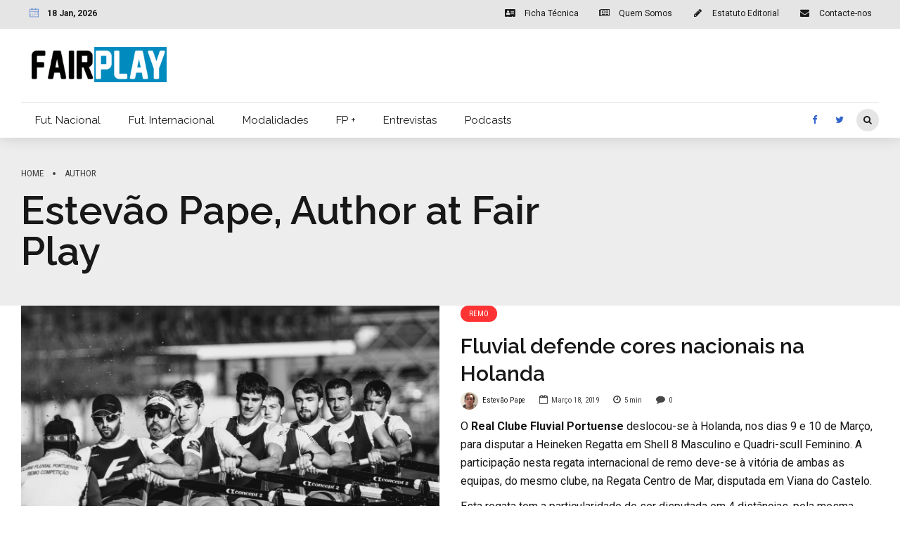

--- FILE ---
content_type: text/html; charset=utf-8
request_url: https://fairplay.pt/author/estevaopepe/
body_size: 61629
content:
<!DOCTYPE html>
<html class="no-js" lang="pt-PT" data-bt-theme="Bold News 1.1.0">
<head><meta charset="UTF-8"><script>if(navigator.userAgent.match(/MSIE|Internet Explorer/i)||navigator.userAgent.match(/Trident\/7\..*?rv:11/i)){var href=document.location.href;if(!href.match(/[?&]nowprocket/)){if(href.indexOf("?")==-1){if(href.indexOf("#")==-1){document.location.href=href+"?nowprocket=1"}else{document.location.href=href.replace("#","?nowprocket=1#")}}else{if(href.indexOf("#")==-1){document.location.href=href+"&nowprocket=1"}else{document.location.href=href.replace("#","&nowprocket=1#")}}}}</script><script>class RocketLazyLoadScripts{constructor(){this.v="1.2.4",this.triggerEvents=["keydown","mousedown","mousemove","touchmove","touchstart","touchend","wheel"],this.userEventHandler=this._triggerListener.bind(this),this.touchStartHandler=this._onTouchStart.bind(this),this.touchMoveHandler=this._onTouchMove.bind(this),this.touchEndHandler=this._onTouchEnd.bind(this),this.clickHandler=this._onClick.bind(this),this.interceptedClicks=[],window.addEventListener("pageshow",t=>{this.persisted=t.persisted}),window.addEventListener("DOMContentLoaded",()=>{this._preconnect3rdParties()}),this.delayedScripts={normal:[],async:[],defer:[]},this.trash=[],this.allJQueries=[]}_addUserInteractionListener(t){if(document.hidden){t._triggerListener();return}this.triggerEvents.forEach(e=>window.addEventListener(e,t.userEventHandler,{passive:!0})),window.addEventListener("touchstart",t.touchStartHandler,{passive:!0}),window.addEventListener("mousedown",t.touchStartHandler),document.addEventListener("visibilitychange",t.userEventHandler)}_removeUserInteractionListener(){this.triggerEvents.forEach(t=>window.removeEventListener(t,this.userEventHandler,{passive:!0})),document.removeEventListener("visibilitychange",this.userEventHandler)}_onTouchStart(t){"HTML"!==t.target.tagName&&(window.addEventListener("touchend",this.touchEndHandler),window.addEventListener("mouseup",this.touchEndHandler),window.addEventListener("touchmove",this.touchMoveHandler,{passive:!0}),window.addEventListener("mousemove",this.touchMoveHandler),t.target.addEventListener("click",this.clickHandler),this._renameDOMAttribute(t.target,"onclick","rocket-onclick"),this._pendingClickStarted())}_onTouchMove(t){window.removeEventListener("touchend",this.touchEndHandler),window.removeEventListener("mouseup",this.touchEndHandler),window.removeEventListener("touchmove",this.touchMoveHandler,{passive:!0}),window.removeEventListener("mousemove",this.touchMoveHandler),t.target.removeEventListener("click",this.clickHandler),this._renameDOMAttribute(t.target,"rocket-onclick","onclick"),this._pendingClickFinished()}_onTouchEnd(){window.removeEventListener("touchend",this.touchEndHandler),window.removeEventListener("mouseup",this.touchEndHandler),window.removeEventListener("touchmove",this.touchMoveHandler,{passive:!0}),window.removeEventListener("mousemove",this.touchMoveHandler)}_onClick(t){t.target.removeEventListener("click",this.clickHandler),this._renameDOMAttribute(t.target,"rocket-onclick","onclick"),this.interceptedClicks.push(t),t.preventDefault(),t.stopPropagation(),t.stopImmediatePropagation(),this._pendingClickFinished()}_replayClicks(){window.removeEventListener("touchstart",this.touchStartHandler,{passive:!0}),window.removeEventListener("mousedown",this.touchStartHandler),this.interceptedClicks.forEach(t=>{t.target.dispatchEvent(new MouseEvent("click",{view:t.view,bubbles:!0,cancelable:!0}))})}_waitForPendingClicks(){return new Promise(t=>{this._isClickPending?this._pendingClickFinished=t:t()})}_pendingClickStarted(){this._isClickPending=!0}_pendingClickFinished(){this._isClickPending=!1}_renameDOMAttribute(t,e,r){t.hasAttribute&&t.hasAttribute(e)&&(event.target.setAttribute(r,event.target.getAttribute(e)),event.target.removeAttribute(e))}_triggerListener(){this._removeUserInteractionListener(this),"loading"===document.readyState?document.addEventListener("DOMContentLoaded",this._loadEverythingNow.bind(this)):this._loadEverythingNow()}_preconnect3rdParties(){let t=[];document.querySelectorAll("script[type=rocketlazyloadscript][data-rocket-src]").forEach(e=>{let r=e.getAttribute("data-rocket-src");if(r&&0!==r.indexOf("data:")){0===r.indexOf("//")&&(r=location.protocol+r);try{let i=new URL(r).origin;i!==location.origin&&t.push({src:i,crossOrigin:e.crossOrigin||"module"===e.getAttribute("data-rocket-type")})}catch(n){}}}),t=[...new Map(t.map(t=>[JSON.stringify(t),t])).values()],this._batchInjectResourceHints(t,"preconnect")}async _loadEverythingNow(){this.lastBreath=Date.now(),this._delayEventListeners(),this._delayJQueryReady(this),this._handleDocumentWrite(),this._registerAllDelayedScripts(),this._preloadAllScripts(),await this._loadScriptsFromList(this.delayedScripts.normal),await this._loadScriptsFromList(this.delayedScripts.defer),await this._loadScriptsFromList(this.delayedScripts.async);try{await this._triggerDOMContentLoaded(),await this._pendingWebpackRequests(this),await this._triggerWindowLoad()}catch(t){console.error(t)}window.dispatchEvent(new Event("rocket-allScriptsLoaded")),this._waitForPendingClicks().then(()=>{this._replayClicks()}),this._emptyTrash()}_registerAllDelayedScripts(){document.querySelectorAll("script[type=rocketlazyloadscript]").forEach(t=>{t.hasAttribute("data-rocket-src")?t.hasAttribute("async")&&!1!==t.async?this.delayedScripts.async.push(t):t.hasAttribute("defer")&&!1!==t.defer||"module"===t.getAttribute("data-rocket-type")?this.delayedScripts.defer.push(t):this.delayedScripts.normal.push(t):this.delayedScripts.normal.push(t)})}async _transformScript(t){if(await this._littleBreath(),!0===t.noModule&&"noModule"in HTMLScriptElement.prototype){t.setAttribute("data-rocket-status","skipped");return}return new Promise(navigator.userAgent.indexOf("Firefox/")>0||""===navigator.vendor?e=>{let r=document.createElement("script");[...t.attributes].forEach(t=>{let e=t.nodeName;"type"!==e&&("data-rocket-type"===e&&(e="type"),"data-rocket-src"===e&&(e="src"),r.setAttribute(e,t.nodeValue))}),t.text&&(r.text=t.text),r.hasAttribute("src")?(r.addEventListener("load",e),r.addEventListener("error",e)):(r.text=t.text,e());try{t.parentNode.replaceChild(r,t)}catch(i){e()}}:e=>{function r(){t.setAttribute("data-rocket-status","failed"),e()}try{let i=t.getAttribute("data-rocket-type"),n=t.getAttribute("data-rocket-src");i?(t.type=i,t.removeAttribute("data-rocket-type")):t.removeAttribute("type"),t.addEventListener("load",function r(){t.setAttribute("data-rocket-status","executed"),e()}),t.addEventListener("error",r),n?(t.removeAttribute("data-rocket-src"),t.src=n):t.src="data:text/javascript;base64,"+window.btoa(unescape(encodeURIComponent(t.text)))}catch(s){r()}})}async _loadScriptsFromList(t){let e=t.shift();return e&&e.isConnected?(await this._transformScript(e),this._loadScriptsFromList(t)):Promise.resolve()}_preloadAllScripts(){this._batchInjectResourceHints([...this.delayedScripts.normal,...this.delayedScripts.defer,...this.delayedScripts.async],"preload")}_batchInjectResourceHints(t,e){var r=document.createDocumentFragment();t.forEach(t=>{let i=t.getAttribute&&t.getAttribute("data-rocket-src")||t.src;if(i){let n=document.createElement("link");n.href=i,n.rel=e,"preconnect"!==e&&(n.as="script"),t.getAttribute&&"module"===t.getAttribute("data-rocket-type")&&(n.crossOrigin=!0),t.crossOrigin&&(n.crossOrigin=t.crossOrigin),t.integrity&&(n.integrity=t.integrity),r.appendChild(n),this.trash.push(n)}}),document.head.appendChild(r)}_delayEventListeners(){let t={};function e(e,r){!function e(r){!t[r]&&(t[r]={originalFunctions:{add:r.addEventListener,remove:r.removeEventListener},eventsToRewrite:[]},r.addEventListener=function(){arguments[0]=i(arguments[0]),t[r].originalFunctions.add.apply(r,arguments)},r.removeEventListener=function(){arguments[0]=i(arguments[0]),t[r].originalFunctions.remove.apply(r,arguments)});function i(e){return t[r].eventsToRewrite.indexOf(e)>=0?"rocket-"+e:e}}(e),t[e].eventsToRewrite.push(r)}function r(t,e){let r=t[e];Object.defineProperty(t,e,{get:()=>r||function(){},set(i){t["rocket"+e]=r=i}})}e(document,"DOMContentLoaded"),e(window,"DOMContentLoaded"),e(window,"load"),e(window,"pageshow"),e(document,"readystatechange"),r(document,"onreadystatechange"),r(window,"onload"),r(window,"onpageshow")}_delayJQueryReady(t){let e;function r(t){return t.split(" ").map(t=>"load"===t||0===t.indexOf("load.")?"rocket-jquery-load":t).join(" ")}function i(i){if(i&&i.fn&&!t.allJQueries.includes(i)){i.fn.ready=i.fn.init.prototype.ready=function(e){return t.domReadyFired?e.bind(document)(i):document.addEventListener("rocket-DOMContentLoaded",()=>e.bind(document)(i)),i([])};let n=i.fn.on;i.fn.on=i.fn.init.prototype.on=function(){return this[0]===window&&("string"==typeof arguments[0]||arguments[0]instanceof String?arguments[0]=r(arguments[0]):"object"==typeof arguments[0]&&Object.keys(arguments[0]).forEach(t=>{let e=arguments[0][t];delete arguments[0][t],arguments[0][r(t)]=e})),n.apply(this,arguments),this},t.allJQueries.push(i)}e=i}i(window.jQuery),Object.defineProperty(window,"jQuery",{get:()=>e,set(t){i(t)}})}async _pendingWebpackRequests(t){let e=document.querySelector("script[data-webpack]");async function r(){return new Promise(t=>{e.addEventListener("load",t),e.addEventListener("error",t)})}e&&(await r(),await t._requestAnimFrame(),await t._pendingWebpackRequests(t))}async _triggerDOMContentLoaded(){this.domReadyFired=!0,await this._littleBreath(),document.dispatchEvent(new Event("rocket-DOMContentLoaded")),await this._littleBreath(),window.dispatchEvent(new Event("rocket-DOMContentLoaded")),await this._littleBreath(),document.dispatchEvent(new Event("rocket-readystatechange")),await this._littleBreath(),document.rocketonreadystatechange&&document.rocketonreadystatechange()}async _triggerWindowLoad(){await this._littleBreath(),window.dispatchEvent(new Event("rocket-load")),await this._littleBreath(),window.rocketonload&&window.rocketonload(),await this._littleBreath(),this.allJQueries.forEach(t=>t(window).trigger("rocket-jquery-load")),await this._littleBreath();let t=new Event("rocket-pageshow");t.persisted=this.persisted,window.dispatchEvent(t),await this._littleBreath(),window.rocketonpageshow&&window.rocketonpageshow({persisted:this.persisted})}_handleDocumentWrite(){let t=new Map;document.write=document.writeln=function(e){let r=document.currentScript;r||console.error("WPRocket unable to document.write this: "+e);let i=document.createRange(),n=r.parentElement,s=t.get(r);void 0===s&&(s=r.nextSibling,t.set(r,s));let a=document.createDocumentFragment();i.setStart(a,0),a.appendChild(i.createContextualFragment(e)),n.insertBefore(a,s)}}async _littleBreath(){Date.now()-this.lastBreath>45&&(await this._requestAnimFrame(),this.lastBreath=Date.now())}async _requestAnimFrame(){return document.hidden?new Promise(t=>setTimeout(t)):new Promise(t=>requestAnimationFrame(t))}_emptyTrash(){this.trash.forEach(t=>t.remove())}static run(){let t=new RocketLazyLoadScripts;t._addUserInteractionListener(t)}}RocketLazyLoadScripts.run();</script>

		
		<meta name="viewport" content="width=device-width, initial-scale=1, maximum-scale=1, user-scalable=no">
		<meta name="mobile-web-app-capable" content="yes">
		<meta name="apple-mobile-web-app-capable" content="yes"><meta name='robots' content='index, follow, max-image-preview:large, max-snippet:-1, max-video-preview:-1' />

	<!-- This site is optimized with the Yoast SEO plugin v19.14 - https://yoast.com/wordpress/plugins/seo/ -->
	<title>Estevão Pape, Author at Fair Play</title><link rel="preload" as="style" href="https://fonts.googleapis.com/css?family=Roboto%3A100%2C200%2C300%2C400%2C500%2C600%2C700%2C800%2C900%2C100italic%2C200italic%2C300italic%2C400italic%2C500italic%2C600italic%2C700italic%2C800italic%2C900italic%7CRaleway%3A100%2C200%2C300%2C400%2C500%2C600%2C700%2C800%2C900%2C100italic%2C200italic%2C300italic%2C400italic%2C500italic%2C600italic%2C700italic%2C800italic%2C900italic%7CRaleway%3A100%2C200%2C300%2C400%2C500%2C600%2C700%2C800%2C900%2C100italic%2C200italic%2C300italic%2C400italic%2C500italic%2C600italic%2C700italic%2C800italic%2C900italic%7CRoboto%20Condensed%3A100%2C200%2C300%2C400%2C500%2C600%2C700%2C800%2C900%2C100italic%2C200italic%2C300italic%2C400italic%2C500italic%2C600italic%2C700italic%2C800italic%2C900italic%7CRoboto%20Condensed%3A100%2C200%2C300%2C400%2C500%2C600%2C700%2C800%2C900%2C100italic%2C200italic%2C300italic%2C400italic%2C500italic%2C600italic%2C700italic%2C800italic%2C900italic&#038;subset=latin%2Clatin-ext&#038;display=swap" /><link rel="stylesheet" href="https://fonts.googleapis.com/css?family=Roboto%3A100%2C200%2C300%2C400%2C500%2C600%2C700%2C800%2C900%2C100italic%2C200italic%2C300italic%2C400italic%2C500italic%2C600italic%2C700italic%2C800italic%2C900italic%7CRaleway%3A100%2C200%2C300%2C400%2C500%2C600%2C700%2C800%2C900%2C100italic%2C200italic%2C300italic%2C400italic%2C500italic%2C600italic%2C700italic%2C800italic%2C900italic%7CRaleway%3A100%2C200%2C300%2C400%2C500%2C600%2C700%2C800%2C900%2C100italic%2C200italic%2C300italic%2C400italic%2C500italic%2C600italic%2C700italic%2C800italic%2C900italic%7CRoboto%20Condensed%3A100%2C200%2C300%2C400%2C500%2C600%2C700%2C800%2C900%2C100italic%2C200italic%2C300italic%2C400italic%2C500italic%2C600italic%2C700italic%2C800italic%2C900italic%7CRoboto%20Condensed%3A100%2C200%2C300%2C400%2C500%2C600%2C700%2C800%2C900%2C100italic%2C200italic%2C300italic%2C400italic%2C500italic%2C600italic%2C700italic%2C800italic%2C900italic&#038;subset=latin%2Clatin-ext&#038;display=swap" media="print" onload="this.media='all'" /><noscript><link rel="stylesheet" href="https://fonts.googleapis.com/css?family=Roboto%3A100%2C200%2C300%2C400%2C500%2C600%2C700%2C800%2C900%2C100italic%2C200italic%2C300italic%2C400italic%2C500italic%2C600italic%2C700italic%2C800italic%2C900italic%7CRaleway%3A100%2C200%2C300%2C400%2C500%2C600%2C700%2C800%2C900%2C100italic%2C200italic%2C300italic%2C400italic%2C500italic%2C600italic%2C700italic%2C800italic%2C900italic%7CRaleway%3A100%2C200%2C300%2C400%2C500%2C600%2C700%2C800%2C900%2C100italic%2C200italic%2C300italic%2C400italic%2C500italic%2C600italic%2C700italic%2C800italic%2C900italic%7CRoboto%20Condensed%3A100%2C200%2C300%2C400%2C500%2C600%2C700%2C800%2C900%2C100italic%2C200italic%2C300italic%2C400italic%2C500italic%2C600italic%2C700italic%2C800italic%2C900italic%7CRoboto%20Condensed%3A100%2C200%2C300%2C400%2C500%2C600%2C700%2C800%2C900%2C100italic%2C200italic%2C300italic%2C400italic%2C500italic%2C600italic%2C700italic%2C800italic%2C900italic&#038;subset=latin%2Clatin-ext&#038;display=swap" /></noscript>
	<link rel="canonical" href="https://fairplay.pt/author/estevaopepe/" />
	<link rel="next" href="https://fairplay.pt/author/estevaopepe/page/2/" />
	<meta property="og:locale" content="pt_PT" />
	<meta property="og:type" content="profile" />
	<meta property="og:title" content="Estevão Pape, Author at Fair Play" />
	<meta property="og:url" content="https://fairplay.pt/author/estevaopepe/" />
	<meta property="og:site_name" content="Fair Play" />
	<meta property="og:image" content="https://secure.gravatar.com/avatar/3d4cf7fce1b3eb491e833387cfbfe036?s=500&d=mm&r=g" />
	<meta name="twitter:card" content="summary_large_image" />
	<meta name="twitter:site" content="@fairplaypt" />
	<script type="application/ld+json" class="yoast-schema-graph">{"@context":"https://schema.org","@graph":[{"@type":"ProfilePage","@id":"https://fairplay.pt/author/estevaopepe/","url":"https://fairplay.pt/author/estevaopepe/","name":"Estevão Pape, Author at Fair Play","isPartOf":{"@id":"https://fairplay.pt/#website"},"primaryImageOfPage":{"@id":"https://fairplay.pt/author/estevaopepe/#primaryimage"},"image":{"@id":"https://fairplay.pt/author/estevaopepe/#primaryimage"},"thumbnailUrl":"https://fairplay.pt/wp-content/uploads/2019/03/50928411_2201688740094206_8849278804825210880_o.jpg","breadcrumb":{"@id":"https://fairplay.pt/author/estevaopepe/#breadcrumb"},"inLanguage":"pt-PT","potentialAction":[{"@type":"ReadAction","target":["https://fairplay.pt/author/estevaopepe/"]}]},{"@type":"ImageObject","inLanguage":"pt-PT","@id":"https://fairplay.pt/author/estevaopepe/#primaryimage","url":"https://fairplay.pt/wp-content/uploads/2019/03/50928411_2201688740094206_8849278804825210880_o.jpg","contentUrl":"https://fairplay.pt/wp-content/uploads/2019/03/50928411_2201688740094206_8849278804825210880_o.jpg","width":1975,"height":1178},{"@type":"BreadcrumbList","@id":"https://fairplay.pt/author/estevaopepe/#breadcrumb","itemListElement":[{"@type":"ListItem","position":1,"name":"Início","item":"https://fairplay.pt/"},{"@type":"ListItem","position":2,"name":"Arquivo de Estevão Pape"}]},{"@type":"WebSite","@id":"https://fairplay.pt/#website","url":"https://fairplay.pt/","name":"Fair Play","description":"Desporto com opinião","potentialAction":[{"@type":"SearchAction","target":{"@type":"EntryPoint","urlTemplate":"https://fairplay.pt/?s={search_term_string}"},"query-input":"required name=search_term_string"}],"inLanguage":"pt-PT"},{"@type":"Person","@id":"https://fairplay.pt/#/schema/person/06b281e8da3c6214347015a42b7d8473","name":"Estevão Pape","image":{"@type":"ImageObject","inLanguage":"pt-PT","@id":"https://fairplay.pt/#/schema/person/image/","url":"https://secure.gravatar.com/avatar/3d4cf7fce1b3eb491e833387cfbfe036?s=96&d=mm&r=g","contentUrl":"https://secure.gravatar.com/avatar/3d4cf7fce1b3eb491e833387cfbfe036?s=96&d=mm&r=g","caption":"Estevão Pape"},"mainEntityOfPage":{"@id":"https://fairplay.pt/author/estevaopepe/"}}]}</script>
	<!-- / Yoast SEO plugin. -->


<link rel='dns-prefetch' href='//stats.wp.com' />
<link rel='dns-prefetch' href='//fonts.googleapis.com' />
<link rel='dns-prefetch' href='//v0.wordpress.com' />
<link rel='dns-prefetch' href='//jetpack.wordpress.com' />
<link rel='dns-prefetch' href='//s0.wp.com' />
<link rel='dns-prefetch' href='//public-api.wordpress.com' />
<link rel='dns-prefetch' href='//0.gravatar.com' />
<link rel='dns-prefetch' href='//1.gravatar.com' />
<link rel='dns-prefetch' href='//2.gravatar.com' />
<link href='https://fonts.gstatic.com' crossorigin rel='preconnect' />
<link rel="alternate" type="application/rss+xml" title="Fair Play &raquo; Feed" href="https://fairplay.pt/feed/" />
<link rel="alternate" type="application/rss+xml" title="Fair Play &raquo; Feed de comentários" href="https://fairplay.pt/comments/feed/" />
<link rel="alternate" type="application/rss+xml" title="Feed de artigos Fair Play &raquo; por Estevão Pape" href="https://fairplay.pt/author/estevaopepe/feed/" />
		<!-- This site uses the Google Analytics by ExactMetrics plugin v7.11.0 - Using Analytics tracking - https://www.exactmetrics.com/ -->
							<script type="rocketlazyloadscript" data-rocket-src="//www.googletagmanager.com/gtag/js?id=UA-80817379-1"  data-cfasync="false" data-wpfc-render="false" data-rocket-type="text/javascript" async></script>
			<script type="rocketlazyloadscript" data-cfasync="false" data-wpfc-render="false" data-rocket-type="text/javascript">
				var em_version = '7.11.0';
				var em_track_user = true;
				var em_no_track_reason = '';
				
								var disableStrs = [
															'ga-disable-UA-80817379-1',
									];

				/* Function to detect opted out users */
				function __gtagTrackerIsOptedOut() {
					for (var index = 0; index < disableStrs.length; index++) {
						if (document.cookie.indexOf(disableStrs[index] + '=true') > -1) {
							return true;
						}
					}

					return false;
				}

				/* Disable tracking if the opt-out cookie exists. */
				if (__gtagTrackerIsOptedOut()) {
					for (var index = 0; index < disableStrs.length; index++) {
						window[disableStrs[index]] = true;
					}
				}

				/* Opt-out function */
				function __gtagTrackerOptout() {
					for (var index = 0; index < disableStrs.length; index++) {
						document.cookie = disableStrs[index] + '=true; expires=Thu, 31 Dec 2099 23:59:59 UTC; path=/';
						window[disableStrs[index]] = true;
					}
				}

				if ('undefined' === typeof gaOptout) {
					function gaOptout() {
						__gtagTrackerOptout();
					}
				}
								window.dataLayer = window.dataLayer || [];

				window.ExactMetricsDualTracker = {
					helpers: {},
					trackers: {},
				};
				if (em_track_user) {
					function __gtagDataLayer() {
						dataLayer.push(arguments);
					}

					function __gtagTracker(type, name, parameters) {
						if (!parameters) {
							parameters = {};
						}

						if (parameters.send_to) {
							__gtagDataLayer.apply(null, arguments);
							return;
						}

						if (type === 'event') {
							
														parameters.send_to = exactmetrics_frontend.ua;
							__gtagDataLayer(type, name, parameters);
													} else {
							__gtagDataLayer.apply(null, arguments);
						}
					}

					__gtagTracker('js', new Date());
					__gtagTracker('set', {
						'developer_id.dNDMyYj': true,
											});
															__gtagTracker('config', 'UA-80817379-1', {"forceSSL":"true"} );
										window.gtag = __gtagTracker;										(function () {
						/* https://developers.google.com/analytics/devguides/collection/analyticsjs/ */
						/* ga and __gaTracker compatibility shim. */
						var noopfn = function () {
							return null;
						};
						var newtracker = function () {
							return new Tracker();
						};
						var Tracker = function () {
							return null;
						};
						var p = Tracker.prototype;
						p.get = noopfn;
						p.set = noopfn;
						p.send = function () {
							var args = Array.prototype.slice.call(arguments);
							args.unshift('send');
							__gaTracker.apply(null, args);
						};
						var __gaTracker = function () {
							var len = arguments.length;
							if (len === 0) {
								return;
							}
							var f = arguments[len - 1];
							if (typeof f !== 'object' || f === null || typeof f.hitCallback !== 'function') {
								if ('send' === arguments[0]) {
									var hitConverted, hitObject = false, action;
									if ('event' === arguments[1]) {
										if ('undefined' !== typeof arguments[3]) {
											hitObject = {
												'eventAction': arguments[3],
												'eventCategory': arguments[2],
												'eventLabel': arguments[4],
												'value': arguments[5] ? arguments[5] : 1,
											}
										}
									}
									if ('pageview' === arguments[1]) {
										if ('undefined' !== typeof arguments[2]) {
											hitObject = {
												'eventAction': 'page_view',
												'page_path': arguments[2],
											}
										}
									}
									if (typeof arguments[2] === 'object') {
										hitObject = arguments[2];
									}
									if (typeof arguments[5] === 'object') {
										Object.assign(hitObject, arguments[5]);
									}
									if ('undefined' !== typeof arguments[1].hitType) {
										hitObject = arguments[1];
										if ('pageview' === hitObject.hitType) {
											hitObject.eventAction = 'page_view';
										}
									}
									if (hitObject) {
										action = 'timing' === arguments[1].hitType ? 'timing_complete' : hitObject.eventAction;
										hitConverted = mapArgs(hitObject);
										__gtagTracker('event', action, hitConverted);
									}
								}
								return;
							}

							function mapArgs(args) {
								var arg, hit = {};
								var gaMap = {
									'eventCategory': 'event_category',
									'eventAction': 'event_action',
									'eventLabel': 'event_label',
									'eventValue': 'event_value',
									'nonInteraction': 'non_interaction',
									'timingCategory': 'event_category',
									'timingVar': 'name',
									'timingValue': 'value',
									'timingLabel': 'event_label',
									'page': 'page_path',
									'location': 'page_location',
									'title': 'page_title',
								};
								for (arg in args) {
																		if (!(!args.hasOwnProperty(arg) || !gaMap.hasOwnProperty(arg))) {
										hit[gaMap[arg]] = args[arg];
									} else {
										hit[arg] = args[arg];
									}
								}
								return hit;
							}

							try {
								f.hitCallback();
							} catch (ex) {
							}
						};
						__gaTracker.create = newtracker;
						__gaTracker.getByName = newtracker;
						__gaTracker.getAll = function () {
							return [];
						};
						__gaTracker.remove = noopfn;
						__gaTracker.loaded = true;
						window['__gaTracker'] = __gaTracker;
					})();
									} else {
										console.log("");
					(function () {
						function __gtagTracker() {
							return null;
						}

						window['__gtagTracker'] = __gtagTracker;
						window['gtag'] = __gtagTracker;
					})();
									}
			</script>
				<!-- / Google Analytics by ExactMetrics -->
		<style type="text/css">
img.wp-smiley,
img.emoji {
	display: inline !important;
	border: none !important;
	box-shadow: none !important;
	height: 1em !important;
	width: 1em !important;
	margin: 0 0.07em !important;
	vertical-align: -0.1em !important;
	background: none !important;
	padding: 0 !important;
}
</style>
	<link rel='stylesheet' id='wp-block-library-css' href='https://fairplay.pt/wp-includes/css/dist/block-library/style.min.css?ver=6.1.1' type='text/css' media='all'  data-viewport-units-buggyfill='ignore' /><style id='wp-block-library-inline-css' type='text/css'>
.has-text-align-justify{text-align:justify;}
</style>
<link data-minify="1" rel='stylesheet' id='jetpack-videopress-video-block-view-css' href='https://fairplay.pt/wp-content/cache/min/1/wp-content/plugins/jetpack/jetpack_vendor/automattic/jetpack-videopress/build/block-editor/blocks/video/view.css?ver=1708906063' type='text/css' media='all'  data-viewport-units-buggyfill='ignore' /><link rel='stylesheet' id='mediaelement-css' href='https://fairplay.pt/wp-content/cache/background-css/fairplay.pt/wp-includes/js/mediaelement/mediaelementplayer-legacy.min.css?ver=4.2.17&wpr_t=1768740399' type='text/css' media='all'  data-viewport-units-buggyfill='ignore' /><link rel='stylesheet' id='wp-mediaelement-css' href='https://fairplay.pt/wp-includes/js/mediaelement/wp-mediaelement.min.css?ver=6.1.1' type='text/css' media='all'  data-viewport-units-buggyfill='ignore' /><link rel='stylesheet' id='classic-theme-styles-css' href='https://fairplay.pt/wp-includes/css/classic-themes.min.css?ver=1' type='text/css' media='all'  data-viewport-units-buggyfill='ignore' /><style id='global-styles-inline-css' type='text/css'>
body{--wp--preset--color--black: #000000;--wp--preset--color--cyan-bluish-gray: #abb8c3;--wp--preset--color--white: #ffffff;--wp--preset--color--pale-pink: #f78da7;--wp--preset--color--vivid-red: #cf2e2e;--wp--preset--color--luminous-vivid-orange: #ff6900;--wp--preset--color--luminous-vivid-amber: #fcb900;--wp--preset--color--light-green-cyan: #7bdcb5;--wp--preset--color--vivid-green-cyan: #00d084;--wp--preset--color--pale-cyan-blue: #8ed1fc;--wp--preset--color--vivid-cyan-blue: #0693e3;--wp--preset--color--vivid-purple: #9b51e0;--wp--preset--gradient--vivid-cyan-blue-to-vivid-purple: linear-gradient(135deg,rgba(6,147,227,1) 0%,rgb(155,81,224) 100%);--wp--preset--gradient--light-green-cyan-to-vivid-green-cyan: linear-gradient(135deg,rgb(122,220,180) 0%,rgb(0,208,130) 100%);--wp--preset--gradient--luminous-vivid-amber-to-luminous-vivid-orange: linear-gradient(135deg,rgba(252,185,0,1) 0%,rgba(255,105,0,1) 100%);--wp--preset--gradient--luminous-vivid-orange-to-vivid-red: linear-gradient(135deg,rgba(255,105,0,1) 0%,rgb(207,46,46) 100%);--wp--preset--gradient--very-light-gray-to-cyan-bluish-gray: linear-gradient(135deg,rgb(238,238,238) 0%,rgb(169,184,195) 100%);--wp--preset--gradient--cool-to-warm-spectrum: linear-gradient(135deg,rgb(74,234,220) 0%,rgb(151,120,209) 20%,rgb(207,42,186) 40%,rgb(238,44,130) 60%,rgb(251,105,98) 80%,rgb(254,248,76) 100%);--wp--preset--gradient--blush-light-purple: linear-gradient(135deg,rgb(255,206,236) 0%,rgb(152,150,240) 100%);--wp--preset--gradient--blush-bordeaux: linear-gradient(135deg,rgb(254,205,165) 0%,rgb(254,45,45) 50%,rgb(107,0,62) 100%);--wp--preset--gradient--luminous-dusk: linear-gradient(135deg,rgb(255,203,112) 0%,rgb(199,81,192) 50%,rgb(65,88,208) 100%);--wp--preset--gradient--pale-ocean: linear-gradient(135deg,rgb(255,245,203) 0%,rgb(182,227,212) 50%,rgb(51,167,181) 100%);--wp--preset--gradient--electric-grass: linear-gradient(135deg,rgb(202,248,128) 0%,rgb(113,206,126) 100%);--wp--preset--gradient--midnight: linear-gradient(135deg,rgb(2,3,129) 0%,rgb(40,116,252) 100%);--wp--preset--duotone--dark-grayscale: url('#wp-duotone-dark-grayscale');--wp--preset--duotone--grayscale: url('#wp-duotone-grayscale');--wp--preset--duotone--purple-yellow: url('#wp-duotone-purple-yellow');--wp--preset--duotone--blue-red: url('#wp-duotone-blue-red');--wp--preset--duotone--midnight: url('#wp-duotone-midnight');--wp--preset--duotone--magenta-yellow: url('#wp-duotone-magenta-yellow');--wp--preset--duotone--purple-green: url('#wp-duotone-purple-green');--wp--preset--duotone--blue-orange: url('#wp-duotone-blue-orange');--wp--preset--font-size--small: 13px;--wp--preset--font-size--medium: 20px;--wp--preset--font-size--large: 36px;--wp--preset--font-size--x-large: 42px;--wp--preset--spacing--20: 0.44rem;--wp--preset--spacing--30: 0.67rem;--wp--preset--spacing--40: 1rem;--wp--preset--spacing--50: 1.5rem;--wp--preset--spacing--60: 2.25rem;--wp--preset--spacing--70: 3.38rem;--wp--preset--spacing--80: 5.06rem;}:where(.is-layout-flex){gap: 0.5em;}body .is-layout-flow > .alignleft{float: left;margin-inline-start: 0;margin-inline-end: 2em;}body .is-layout-flow > .alignright{float: right;margin-inline-start: 2em;margin-inline-end: 0;}body .is-layout-flow > .aligncenter{margin-left: auto !important;margin-right: auto !important;}body .is-layout-constrained > .alignleft{float: left;margin-inline-start: 0;margin-inline-end: 2em;}body .is-layout-constrained > .alignright{float: right;margin-inline-start: 2em;margin-inline-end: 0;}body .is-layout-constrained > .aligncenter{margin-left: auto !important;margin-right: auto !important;}body .is-layout-constrained > :where(:not(.alignleft):not(.alignright):not(.alignfull)){max-width: var(--wp--style--global--content-size);margin-left: auto !important;margin-right: auto !important;}body .is-layout-constrained > .alignwide{max-width: var(--wp--style--global--wide-size);}body .is-layout-flex{display: flex;}body .is-layout-flex{flex-wrap: wrap;align-items: center;}body .is-layout-flex > *{margin: 0;}:where(.wp-block-columns.is-layout-flex){gap: 2em;}.has-black-color{color: var(--wp--preset--color--black) !important;}.has-cyan-bluish-gray-color{color: var(--wp--preset--color--cyan-bluish-gray) !important;}.has-white-color{color: var(--wp--preset--color--white) !important;}.has-pale-pink-color{color: var(--wp--preset--color--pale-pink) !important;}.has-vivid-red-color{color: var(--wp--preset--color--vivid-red) !important;}.has-luminous-vivid-orange-color{color: var(--wp--preset--color--luminous-vivid-orange) !important;}.has-luminous-vivid-amber-color{color: var(--wp--preset--color--luminous-vivid-amber) !important;}.has-light-green-cyan-color{color: var(--wp--preset--color--light-green-cyan) !important;}.has-vivid-green-cyan-color{color: var(--wp--preset--color--vivid-green-cyan) !important;}.has-pale-cyan-blue-color{color: var(--wp--preset--color--pale-cyan-blue) !important;}.has-vivid-cyan-blue-color{color: var(--wp--preset--color--vivid-cyan-blue) !important;}.has-vivid-purple-color{color: var(--wp--preset--color--vivid-purple) !important;}.has-black-background-color{background-color: var(--wp--preset--color--black) !important;}.has-cyan-bluish-gray-background-color{background-color: var(--wp--preset--color--cyan-bluish-gray) !important;}.has-white-background-color{background-color: var(--wp--preset--color--white) !important;}.has-pale-pink-background-color{background-color: var(--wp--preset--color--pale-pink) !important;}.has-vivid-red-background-color{background-color: var(--wp--preset--color--vivid-red) !important;}.has-luminous-vivid-orange-background-color{background-color: var(--wp--preset--color--luminous-vivid-orange) !important;}.has-luminous-vivid-amber-background-color{background-color: var(--wp--preset--color--luminous-vivid-amber) !important;}.has-light-green-cyan-background-color{background-color: var(--wp--preset--color--light-green-cyan) !important;}.has-vivid-green-cyan-background-color{background-color: var(--wp--preset--color--vivid-green-cyan) !important;}.has-pale-cyan-blue-background-color{background-color: var(--wp--preset--color--pale-cyan-blue) !important;}.has-vivid-cyan-blue-background-color{background-color: var(--wp--preset--color--vivid-cyan-blue) !important;}.has-vivid-purple-background-color{background-color: var(--wp--preset--color--vivid-purple) !important;}.has-black-border-color{border-color: var(--wp--preset--color--black) !important;}.has-cyan-bluish-gray-border-color{border-color: var(--wp--preset--color--cyan-bluish-gray) !important;}.has-white-border-color{border-color: var(--wp--preset--color--white) !important;}.has-pale-pink-border-color{border-color: var(--wp--preset--color--pale-pink) !important;}.has-vivid-red-border-color{border-color: var(--wp--preset--color--vivid-red) !important;}.has-luminous-vivid-orange-border-color{border-color: var(--wp--preset--color--luminous-vivid-orange) !important;}.has-luminous-vivid-amber-border-color{border-color: var(--wp--preset--color--luminous-vivid-amber) !important;}.has-light-green-cyan-border-color{border-color: var(--wp--preset--color--light-green-cyan) !important;}.has-vivid-green-cyan-border-color{border-color: var(--wp--preset--color--vivid-green-cyan) !important;}.has-pale-cyan-blue-border-color{border-color: var(--wp--preset--color--pale-cyan-blue) !important;}.has-vivid-cyan-blue-border-color{border-color: var(--wp--preset--color--vivid-cyan-blue) !important;}.has-vivid-purple-border-color{border-color: var(--wp--preset--color--vivid-purple) !important;}.has-vivid-cyan-blue-to-vivid-purple-gradient-background{background: var(--wp--preset--gradient--vivid-cyan-blue-to-vivid-purple) !important;}.has-light-green-cyan-to-vivid-green-cyan-gradient-background{background: var(--wp--preset--gradient--light-green-cyan-to-vivid-green-cyan) !important;}.has-luminous-vivid-amber-to-luminous-vivid-orange-gradient-background{background: var(--wp--preset--gradient--luminous-vivid-amber-to-luminous-vivid-orange) !important;}.has-luminous-vivid-orange-to-vivid-red-gradient-background{background: var(--wp--preset--gradient--luminous-vivid-orange-to-vivid-red) !important;}.has-very-light-gray-to-cyan-bluish-gray-gradient-background{background: var(--wp--preset--gradient--very-light-gray-to-cyan-bluish-gray) !important;}.has-cool-to-warm-spectrum-gradient-background{background: var(--wp--preset--gradient--cool-to-warm-spectrum) !important;}.has-blush-light-purple-gradient-background{background: var(--wp--preset--gradient--blush-light-purple) !important;}.has-blush-bordeaux-gradient-background{background: var(--wp--preset--gradient--blush-bordeaux) !important;}.has-luminous-dusk-gradient-background{background: var(--wp--preset--gradient--luminous-dusk) !important;}.has-pale-ocean-gradient-background{background: var(--wp--preset--gradient--pale-ocean) !important;}.has-electric-grass-gradient-background{background: var(--wp--preset--gradient--electric-grass) !important;}.has-midnight-gradient-background{background: var(--wp--preset--gradient--midnight) !important;}.has-small-font-size{font-size: var(--wp--preset--font-size--small) !important;}.has-medium-font-size{font-size: var(--wp--preset--font-size--medium) !important;}.has-large-font-size{font-size: var(--wp--preset--font-size--large) !important;}.has-x-large-font-size{font-size: var(--wp--preset--font-size--x-large) !important;}
.wp-block-navigation a:where(:not(.wp-element-button)){color: inherit;}
:where(.wp-block-columns.is-layout-flex){gap: 2em;}
.wp-block-pullquote{font-size: 1.5em;line-height: 1.6;}
</style>
<link rel='stylesheet' id='foogallery-core-css' href='https://fairplay.pt/wp-content/cache/background-css/fairplay.pt/wp-content/plugins/foogallery/extensions/default-templates/shared/css/foogallery.min.css?ver=2.2.26&wpr_t=1768740399' type='text/css' media='all'  data-viewport-units-buggyfill='ignore' /><link data-minify="1" rel='stylesheet' id='ufbl-custom-select-css-css' href='https://fairplay.pt/wp-content/cache/background-css/fairplay.pt/wp-content/cache/min/1/wp-content/plugins/ultimate-form-builder-lite/css/jquery.selectbox.css?ver=1708906063&wpr_t=1768740399' type='text/css' media='all'  data-viewport-units-buggyfill='ignore' /><link data-minify="1" rel='stylesheet' id='ufbl-front-css-css' href='https://fairplay.pt/wp-content/cache/background-css/fairplay.pt/wp-content/cache/min/1/wp-content/plugins/ultimate-form-builder-lite/css/frontend.css?ver=1708906063&wpr_t=1768740399' type='text/css' media='all'  data-viewport-units-buggyfill='ignore' /><link data-minify="1" rel='stylesheet' id='contact-form-7-css' href='https://fairplay.pt/wp-content/cache/min/1/wp-content/plugins/contact-form-7/includes/css/styles.css?ver=1708906063' type='text/css' media='all'  data-viewport-units-buggyfill='ignore' /><link data-minify="1" rel='stylesheet' id='dashicons-css' href='https://fairplay.pt/wp-content/cache/min/1/wp-includes/css/dashicons.min.css?ver=1708906063' type='text/css' media='all'  data-viewport-units-buggyfill='ignore' /><link rel='stylesheet' id='post-views-counter-frontend-css' href='https://fairplay.pt/wp-content/plugins/post-views-counter/css/frontend.min.css?ver=1.3.12' type='text/css' media='all'  data-viewport-units-buggyfill='ignore' /><link data-minify="1" rel='stylesheet' id='bold_news_style_css-css' href='https://fairplay.pt/wp-content/cache/background-css/fairplay.pt/wp-content/cache/min/1/wp-content/themes/bold-news/style.css?ver=1708906064&wpr_t=1768740399' type='text/css' media='screen'  data-viewport-units-buggyfill='ignore' /><style id='bold_news_style_css-inline-css' type='text/css'>
select, input{font-family: Roboto;} input:not([type='checkbox']):not([type='radio']), textarea, select{ font-family: "Roboto";} html a:hover, .btLightSkin a:hover, .btDarkSkin .btLightSkin a:hover, .btLightSkin .btDarkSkin .btLightSkin a:hover, .btDarkSkin a:hover, .btLightSkin .btDarkSkin a:hover, .btDarkSkin.btLightSkin .btDarkSkin a:hover{ color: #3366cc;} .btLightSkin .btText a, .btDarkSkin .btLightSkin .btText a, .btLightSkin .btDarkSkin .btLightSkin .btText a, .btDarkSkin .btText a, .btLightSkin .btDarkSkin .btText a, .btDarkSkin.btLightSkin .btDarkSkin .btText a{color: #3366cc;} figcaption{ font-family: Roboto Condensed;} body{font-family: "Roboto",Arial,sans-serif;} .btContentHolder blockquote{ font-family: Raleway;} .btContentHolder blockquote:before{ font-family: Raleway;} .btContentHolder cite{ font-family: Raleway;} h1, h2, h3, h4, h5, h6{font-family: "Raleway";} .btContentHolder table thead th{ background-color: #3366cc; font-family: Raleway; -webkit-box-shadow: 0 -3px 0 #1f3d7a; box-shadow: 0 -3px 0 #1f3d7a;} .btAccentColorBackground{background-color: #3366cc !important;} .btAccentColorBackground .headline b.animate.animated{color: #3366cc;} .btAccentColorBackground .btDash.bottomDash .dash:after{border-color: #3366cc;} .btAccentDarkColorBackground{background-color: #1f3d7a !important;} .btAccentDarkColorBackground .headline b.animate.animated{color: #3366cc;} .btAccentVeryDarkColorBackground{background-color: #0f1f3d !important;} .btAccentLightColorBackground{background-color: rgba(51,102,204,0.7) !important;} .btAlternateColorBackground{background-color: #3366cc !important;} .btAlternateDarkColorBackground{background-color: #1f3d7a !important;} .btAlternateVeryDarkColorBackground{background-color: #1a3366 !important;} .btAlternateLightColorBackground{background-color: rgba(51,102,204,0.6) !important;} .btAccentDarkHeader .btPreloader .animation > div:first-child, .btLightAccentHeader .btPreloader .animation > div:first-child{ background-color: #1f3d7a;} .btPreloader .animation .preloaderLogo{height: 50px;} .mainHeader{ font-family: "Raleway";} .btMenuVertical.btAccentDarkHeader .mainHeader, .btMenuVertical.btLightAccentHeader .mainHeader{background-color: #3366cc;} .menuPort{font-family: "Raleway";} .menuPort nav ul ul li > a:hover, .menuPort nav ul ul li > .bt_mega_menu_title:hover{color: #3366cc !important;} .menuPort nav > ul > li > a, .menuPort nav > ul > li > .bt_mega_menu_title{line-height: 50px;} .btTextLogo{ line-height: 50px;} .btLogoArea .logo{line-height: 50px;} .btLogoArea .logo img{height: 50px;} .btHorizontalMenuTrigger:hover:before, .btHorizontalMenuTrigger:hover:after{border-color: #3366cc;} .btHorizontalMenuTrigger:hover .btIco{border-color: #3366cc;} .btMenuHorizontal .menuPort nav > ul > li.current-menu-ancestor > a, .btMenuHorizontal .menuPort nav > ul > li.current-page-ancestor > a, .btMenuHorizontal .menuPort nav > ul > li.current-menu-item > a, .btMenuHorizontal .menuPort nav > ul > li.current-menu-ancestor > .bt_mega_menu_title, .btMenuHorizontal .menuPort nav > ul > li.current-page-ancestor > .bt_mega_menu_title, .btMenuHorizontal .menuPort nav > ul > li.current-menu-item > .bt_mega_menu_title{color: #3366cc;} .btMenuHorizontal .menuPort ul ul li > a:before{ background-color: #3366cc;} .btMenuHorizontal .menuPort ul ul li.menu-item-has-children > a:hover:after{ color: #3366cc;} .btMenuHorizontal .menuPort ul ul li.current-menu-item > a:hover:before{background-color: #3366cc; border-color: #3366cc;} body.btMenuHorizontal .subToggler{ line-height: 50px;} .btMenuHorizontal .menuPort > nav > ul ul{ font-family: Roboto;} html:not(.touch) body.btMenuHorizontal .menuPort > nav > ul > li.btMenuWideDropdown > ul > li > a{ font-family: Raleway;} @media (min-width: 1024px){html.touch body.btMenuHorizontal .menuPort > nav > ul > li.btMenuWideDropdown > ul > li > a{ font-family: Raleway;} html.touch body.btMenuHorizontal .menuPort > nav > ul li.btMenuWideDropdown .subToggler{ margin: 0 0 -50px 0;} }.btMenuHorizontal.btMenuBelowLogo .menuPort{height: 50px;} .btAccentLightHeader.btMenuHorizontal .btBelowLogoArea .topBarInMenu a.btIconWidget.btAccentIconWidget:hover .btIco.btIcoDefaultType.btIcoDefaultColor .btIcoHolder:before, .btAccentLightHeader.btMenuHorizontal .btBelowLogoArea .topBarInMenu .widget_shopping_cart .widget_shopping_cart_content.on .btIco.btIcoDefaultType.btIcoDefaultColor .btIcoHolder:before, .btAccentLightHeader.btMenuHorizontal .topBar .topBarInMenu a.btIconWidget.btAccentIconWidget:hover .btIco.btIcoDefaultType.btIcoDefaultColor .btIcoHolder:before, .btAccentLightHeader.btMenuHorizontal .topBar .topBarInMenu .widget_shopping_cart .widget_shopping_cart_content.on .btIco.btIcoDefaultType.btIcoDefaultColor .btIcoHolder:before{color: #3366cc !important;} .btAccentLightHeader.btMenuHorizontal .btBelowLogoArea .topBarInMenu .widget_shopping_cart .btIco:hover .btIcoHolder:before, .btAccentLightHeader.btMenuHorizontal .topBar .topBarInMenu .widget_shopping_cart .btIco:hover .btIcoHolder:before{color: #3366cc !important;} .btAccentLightHeader.btMenuHorizontal .btBelowLogoArea .topBarInMenu .btSearch .btIco a:hover:before, .btAccentLightHeader.btMenuHorizontal .topBar .topBarInMenu .btSearch .btIco a:hover:before{ color: #3366cc !important;} .btAccentLightHeader.btMenuHorizontal .topTools a.btIconWidget.btAccentIconWidget:hover .btIco.btIcoDefaultType.btIcoDefaultColor .btIcoHolder:before, .btAccentLightHeader.btMenuHorizontal .topTools .widget_shopping_cart .widget_shopping_cart_content.on .btIco.btIcoDefaultType.btIcoDefaultColor .btIcoHolder:before{color: #3366cc !important;} .btAccentLightHeader.btMenuHorizontal .topTools .widget_shopping_cart .btIco:hover .btIcoHolder:before{color: #3366cc !important;} .btAccentLightHeader.btMenuHorizontal .topTools .btSearch .btIco a:hover:before{ color: #3366cc !important;} .btAccentLightHeader.btMenuHorizontal:not(.btBelowMenu) .btBelowLogoArea, .btAccentLightHeader.btMenuHorizontal:not(.btBelowMenu) .topBar, .btAccentLightHeader.btMenuHorizontal.btStickyHeaderActive .btBelowLogoArea, .btAccentLightHeader.btMenuHorizontal.btStickyHeaderActive .topBar{background-color: #3366cc;} .btAccentLightHeader.btMenuHorizontal:not(.btBelowMenu) .btBelowLogoArea:before, .btAccentLightHeader.btMenuHorizontal:not(.btBelowMenu) .topBar:before, .btAccentLightHeader.btMenuHorizontal.btStickyHeaderActive .btBelowLogoArea:before, .btAccentLightHeader.btMenuHorizontal.btStickyHeaderActive .topBar:before{ background-color: #3366cc;} .btAccentLightHeader.btMenuHorizontal.btBelowMenu:not(.btStickyHeaderActive) .mainHeader .btBelowLogoArea, .btAccentLightHeader.btMenuHorizontal.btBelowMenu:not(.btStickyHeaderActive) .mainHeader .topBar{background-color: #3366cc;} .btLightSkin.btLightHeader.btMenuHorizontal.btMenuBelowLogo .btBelowLogoArea .menuPort > nav > ul > li.current-menu-item > a, .btLightSkin.btLightHeader.btMenuHorizontal.btMenuBelowLogo .btBelowLogoArea .menuPort > nav > ul > li.current-menu-item > .bt_mega_menu_title, .btLightSkin.btLightHeader.btMenuHorizontal.btMenuBelowLogo .btBelowLogoArea .menuPort > nav > ul > li.current-menu-ancestor > a, .btLightSkin.btLightHeader.btMenuHorizontal.btMenuBelowLogo .btBelowLogoArea .menuPort > nav > ul > li.current-menu-ancestor > .bt_mega_menu_title, .btLightSkin.btLightHeader.btMenuHorizontal.btMenuBelowLogo .btBelowLogoArea .menuPort > nav > ul > li.current-page-ancestor > a, .btLightSkin.btLightHeader.btMenuHorizontal.btMenuBelowLogo .btBelowLogoArea .menuPort > nav > ul > li.current-page-ancestor > .bt_mega_menu_title, .btDarkSkin.btLightHeader.btMenuHorizontal.btMenuBelowLogo .btBelowLogoArea .menuPort > nav > ul > li.current-menu-item > a, .btDarkSkin.btLightHeader.btMenuHorizontal.btMenuBelowLogo .btBelowLogoArea .menuPort > nav > ul > li.current-menu-item > .bt_mega_menu_title, .btDarkSkin.btLightHeader.btMenuHorizontal.btMenuBelowLogo .btBelowLogoArea .menuPort > nav > ul > li.current-menu-ancestor > a, .btDarkSkin.btLightHeader.btMenuHorizontal.btMenuBelowLogo .btBelowLogoArea .menuPort > nav > ul > li.current-menu-ancestor > .bt_mega_menu_title, .btDarkSkin.btLightHeader.btMenuHorizontal.btMenuBelowLogo .btBelowLogoArea .menuPort > nav > ul > li.current-page-ancestor > a, .btDarkSkin.btLightHeader.btMenuHorizontal.btMenuBelowLogo .btBelowLogoArea .menuPort > nav > ul > li.current-page-ancestor > .bt_mega_menu_title, .btLightSkin.btLightHeader.btMenuHorizontal.btMenuBelowLogo .topBar .menuPort > nav > ul > li.current-menu-item > a, .btLightSkin.btLightHeader.btMenuHorizontal.btMenuBelowLogo .topBar .menuPort > nav > ul > li.current-menu-item > .bt_mega_menu_title, .btLightSkin.btLightHeader.btMenuHorizontal.btMenuBelowLogo .topBar .menuPort > nav > ul > li.current-menu-ancestor > a, .btLightSkin.btLightHeader.btMenuHorizontal.btMenuBelowLogo .topBar .menuPort > nav > ul > li.current-menu-ancestor > .bt_mega_menu_title, .btLightSkin.btLightHeader.btMenuHorizontal.btMenuBelowLogo .topBar .menuPort > nav > ul > li.current-page-ancestor > a, .btLightSkin.btLightHeader.btMenuHorizontal.btMenuBelowLogo .topBar .menuPort > nav > ul > li.current-page-ancestor > .bt_mega_menu_title, .btDarkSkin.btLightHeader.btMenuHorizontal.btMenuBelowLogo .topBar .menuPort > nav > ul > li.current-menu-item > a, .btDarkSkin.btLightHeader.btMenuHorizontal.btMenuBelowLogo .topBar .menuPort > nav > ul > li.current-menu-item > .bt_mega_menu_title, .btDarkSkin.btLightHeader.btMenuHorizontal.btMenuBelowLogo .topBar .menuPort > nav > ul > li.current-menu-ancestor > a, .btDarkSkin.btLightHeader.btMenuHorizontal.btMenuBelowLogo .topBar .menuPort > nav > ul > li.current-menu-ancestor > .bt_mega_menu_title, .btDarkSkin.btLightHeader.btMenuHorizontal.btMenuBelowLogo .topBar .menuPort > nav > ul > li.current-page-ancestor > a, .btDarkSkin.btLightHeader.btMenuHorizontal.btMenuBelowLogo .topBar .menuPort > nav > ul > li.current-page-ancestor > .bt_mega_menu_title{color: #3366cc !important;} .btLightHeader.btMenuHorizontal.btMenuBelowLogo .mainHeader .topBarInMenu a:hover.btIconWidget .btIconWidgetContent{color: #3366cc;} .btLightHeader.btMenuHorizontal.btMenuBelowLogo .mainHeader .topBarInMenu span.btIconWidget .btIco.btIcoDefaultType.btIcoDefaultColor .btIcoHolder:before, .btLightHeader.btMenuHorizontal.btMenuBelowLogo .mainHeader .topBarInMenu a.btIconWidget .btIco.btIcoDefaultType.btIcoDefaultColor .btIcoHolder:before{ -webkit-box-shadow: 0 0 0 0 #3366cc inset; box-shadow: 0 0 0 0 #3366cc inset;} .btLightHeader.btMenuHorizontal.btMenuBelowLogo .mainHeader .topBarInMenu span.btIconWidget.btAccentIconWidget .btIco.btIcoDefaultType.btIcoDefaultColor .btIcoHolder:before, .btLightHeader.btMenuHorizontal.btMenuBelowLogo .mainHeader .topBarInMenu a.btIconWidget.btAccentIconWidget .btIco.btIcoDefaultType.btIcoDefaultColor .btIcoHolder:before{color: #3366cc; -webkit-box-shadow: 0 0 0 0 #3366cc inset; box-shadow: 0 0 0 0 #3366cc inset;} .btLightHeader.btMenuHorizontal.btMenuBelowLogo .mainHeader .topBarInMenu a.btIconWidget.btAccentIconWidget:hover .btIco.btIcoDefaultType.btIcoDefaultColor .btIcoHolder:before, .btLightHeader.btMenuHorizontal.btMenuBelowLogo .mainHeader .topBarInMenu .widget_shopping_cart .widget_shopping_cart_content.on .btIco.btIcoDefaultType.btIcoDefaultColor .btIcoHolder:before{ -webkit-box-shadow: 0 0 0 1.5em #3366cc inset; box-shadow: 0 0 0 1.5em #3366cc inset;} .btLightHeader.btMenuHorizontal.btMenuBelowLogo .mainHeader .topBarInMenu .widget_shopping_cart .btIco:hover .btIcoHolder:before{ -webkit-box-shadow: 0 0 0 1.5em #3366cc inset !important; box-shadow: 0 0 0 1.5em #3366cc inset !important;} .btLightHeader.btMenuHorizontal.btMenuBelowLogo .mainHeader .topBarInMenu .btSearch .btIco a:hover:before{-webkit-box-shadow: 0 0 0 1.5em #3366cc inset !important; box-shadow: 0 0 0 1.5em #3366cc inset !important;} .btLightHeader.btMenuHorizontal .topTools a:hover.btIconWidget .btIconWidgetContent{color: #3366cc;} .btLightHeader.btMenuHorizontal .topTools span.btIconWidget.btAccentIconWidget .btIco.btIcoDefaultType.btIcoDefaultColor .btIcoHolder:before, .btLightHeader.btMenuHorizontal .topTools a.btIconWidget.btAccentIconWidget .btIco.btIcoDefaultType.btIcoDefaultColor .btIcoHolder:before{color: #3366cc;} .btLightHeader.btMenuHorizontal .topTools a.btIconWidget.btAccentIconWidget:hover .btIco.btIcoDefaultType.btIcoDefaultColor .btIcoHolder:before{ -webkit-box-shadow: 0 0 0 1.5em #3366cc inset; box-shadow: 0 0 0 1.5em #3366cc inset;} .btLightHeader.btMenuHorizontal .topTools .btSearch .btIco a:hover:before{-webkit-box-shadow: 0 0 0 1.5em #3366cc inset !important; box-shadow: 0 0 0 1.5em #3366cc inset !important;} .btAccentDarkHeader.btMenuHorizontal .mainHeader .topTools a:hover.btIconWidget .btIconWidgetContent{color: #3366cc;} .btAccentDarkHeader.btMenuHorizontal .mainHeader .topTools span.btIconWidget.btAccentIconWidget .btIco.btIcoDefaultType.btIcoDefaultColor .btIcoHolder:before, .btAccentDarkHeader.btMenuHorizontal .mainHeader .topTools a.btIconWidget.btAccentIconWidget .btIco.btIcoDefaultType.btIcoDefaultColor .btIcoHolder:before{color: #3366cc;} .btAccentDarkHeader.btMenuHorizontal .mainHeader .topTools a.btIconWidget.btAccentIconWidget:hover .btIco.btIcoDefaultType.btIcoDefaultColor .btIcoHolder:before{ -webkit-box-shadow: 0 0 0 1.5em #3366cc inset; box-shadow: 0 0 0 1.5em #3366cc inset;} .btAccentDarkHeader.btMenuHorizontal .mainHeader .topTools .btSearch .btIco a:hover:before{-webkit-box-shadow: 0 0 0 1.5em #3366cc inset !important; box-shadow: 0 0 0 1.5em #3366cc inset !important;} .btLightSkin.btAccentDarkHeader.btMenuHorizontal.btMenuBelowLogo .mainHeader .menuPort > nav > ul > li.current-menu-item > a, .btLightSkin.btAccentDarkHeader.btMenuHorizontal.btMenuBelowLogo .mainHeader .menuPort > nav > ul > li.current-menu-item > .bt_mega_menu_title, .btLightSkin.btAccentDarkHeader.btMenuHorizontal.btMenuBelowLogo .mainHeader .menuPort > nav > ul > li.current-menu-ancestor > a, .btLightSkin.btAccentDarkHeader.btMenuHorizontal.btMenuBelowLogo .mainHeader .menuPort > nav > ul > li.current-menu-ancestor > .bt_mega_menu_title, .btLightSkin.btAccentDarkHeader.btMenuHorizontal.btMenuBelowLogo .mainHeader .menuPort > nav > ul > li.current-page-ancestor > a, .btLightSkin.btAccentDarkHeader.btMenuHorizontal.btMenuBelowLogo .mainHeader .menuPort > nav > ul > li.current-page-ancestor > .bt_mega_menu_title, .btDarkSkin.btAccentDarkHeader.btMenuHorizontal.btMenuBelowLogo .mainHeader .menuPort > nav > ul > li.current-menu-item > a, .btDarkSkin.btAccentDarkHeader.btMenuHorizontal.btMenuBelowLogo .mainHeader .menuPort > nav > ul > li.current-menu-item > .bt_mega_menu_title, .btDarkSkin.btAccentDarkHeader.btMenuHorizontal.btMenuBelowLogo .mainHeader .menuPort > nav > ul > li.current-menu-ancestor > a, .btDarkSkin.btAccentDarkHeader.btMenuHorizontal.btMenuBelowLogo .mainHeader .menuPort > nav > ul > li.current-menu-ancestor > .bt_mega_menu_title, .btDarkSkin.btAccentDarkHeader.btMenuHorizontal.btMenuBelowLogo .mainHeader .menuPort > nav > ul > li.current-page-ancestor > a, .btDarkSkin.btAccentDarkHeader.btMenuHorizontal.btMenuBelowLogo .mainHeader .menuPort > nav > ul > li.current-page-ancestor > .bt_mega_menu_title{color: #3366cc !important;} .btAccentDarkHeader.btMenuHorizontal.btMenuBelowLogo .mainHeader .topBarInMenu a:hover.btIconWidget .btIconWidgetContent{color: #3366cc;} .btAccentDarkHeader.btMenuHorizontal.btMenuBelowLogo .mainHeader .topBarInMenu span.btIconWidget .btIco.btIcoDefaultType.btIcoDefaultColor .btIcoHolder:before, .btAccentDarkHeader.btMenuHorizontal.btMenuBelowLogo .mainHeader .topBarInMenu a.btIconWidget .btIco.btIcoDefaultType.btIcoDefaultColor .btIcoHolder:before{ -webkit-box-shadow: 0 0 0 0 #3366cc inset; box-shadow: 0 0 0 0 #3366cc inset;} .btAccentDarkHeader.btMenuHorizontal.btMenuBelowLogo .mainHeader .topBarInMenu span.btIconWidget.btAccentIconWidget .btIco.btIcoDefaultType.btIcoDefaultColor .btIcoHolder:before, .btAccentDarkHeader.btMenuHorizontal.btMenuBelowLogo .mainHeader .topBarInMenu a.btIconWidget.btAccentIconWidget .btIco.btIcoDefaultType.btIcoDefaultColor .btIcoHolder:before{color: #3366cc; -webkit-box-shadow: 0 0 0 0 #3366cc inset; box-shadow: 0 0 0 0 #3366cc inset;} .btAccentDarkHeader.btMenuHorizontal.btMenuBelowLogo .mainHeader .topBarInMenu a.btIconWidget.btAccentIconWidget:hover .btIco.btIcoDefaultType.btIcoDefaultColor .btIcoHolder:before, .btAccentDarkHeader.btMenuHorizontal.btMenuBelowLogo .mainHeader .topBarInMenu .widget_shopping_cart .widget_shopping_cart_content.on .btIco.btIcoDefaultType.btIcoDefaultColor .btIcoHolder:before{ -webkit-box-shadow: 0 0 0 1.5em #3366cc inset; box-shadow: 0 0 0 1.5em #3366cc inset;} .btAccentDarkHeader.btMenuHorizontal.btMenuBelowLogo .mainHeader .topBarInMenu .widget_shopping_cart .btIco:hover .btIcoHolder:before{ -webkit-box-shadow: 0 0 0 1.5em #3366cc inset !important; box-shadow: 0 0 0 1.5em #3366cc inset !important;} .btAccentDarkHeader.btMenuHorizontal.btMenuBelowLogo .mainHeader .topBarInMenu .btSearch .btIco a:hover:before{-webkit-box-shadow: 0 0 0 1.5em #3366cc inset !important; box-shadow: 0 0 0 1.5em #3366cc inset !important;} .btAccentDarkHeader.btMenuHorizontal:not(.btMenuBelowLogo) .mainHeader .topBarInMenu a.btIconWidget.btAccentIconWidget:hover .btIco.btIcoDefaultType.btIcoDefaultColor .btIcoHolder:before, .btAccentDarkHeader.btMenuHorizontal:not(.btMenuBelowLogo) .mainHeader .topBarInMenu .widget_shopping_cart .widget_shopping_cart_content.on .btIco.btIcoDefaultType.btIcoDefaultColor .btIcoHolder:before{color: #3366cc !important;} .btAccentDarkHeader.btMenuHorizontal:not(.btMenuBelowLogo) .mainHeader .topBarInMenu .widget_shopping_cart .btIco:hover .btIcoHolder:before{color: #3366cc !important;} .btAccentDarkHeader.btMenuHorizontal:not(.btMenuBelowLogo) .mainHeader .topBarInMenu .btSearch .btIco a:hover:before{ color: #3366cc !important;} .btAccentDarkHeader.btMenuHorizontal:not(.btBelowMenu) .mainHeader, .btAccentDarkHeader.btMenuHorizontal.btStickyHeaderActive .mainHeader{background-color: #3366cc;} .btAccentDarkHeader.btMenuHorizontal.btBelowMenu:not(.btStickyHeaderActive) .mainHeader .port .btLogoArea{background-color: #3366cc;} .btLightAccentHeader.btMenuHorizontal:not(.btMenuBelowLogo):not(.btStickyHeaderActive) .mainHeader .topBarInMenu a.btIconWidget.btAccentIconWidget:hover .btIco.btIcoDefaultType.btIcoDefaultColor .btIcoHolder:before, .btLightAccentHeader.btMenuHorizontal:not(.btMenuBelowLogo):not(.btStickyHeaderActive) .mainHeader .topBarInMenu .widget_shopping_cart .widget_shopping_cart_content.on .btIco.btIcoDefaultType.btIcoDefaultColor .btIcoHolder:before{color: #3366cc !important;} .btLightAccentHeader.btMenuHorizontal:not(.btMenuBelowLogo):not(.btStickyHeaderActive) .mainHeader .topBarInMenu .widget_shopping_cart .btIco:hover .btIcoHolder:before{color: #3366cc !important;} .btLightAccentHeader.btMenuHorizontal:not(.btMenuBelowLogo):not(.btStickyHeaderActive) .mainHeader .topBarInMenu .btSearch .btIco a:hover:before{ color: #3366cc;} .btLightAccentHeader.btMenuHorizontal:not(.btBelowMenu) .mainHeader, .btLightAccentHeader.btMenuHorizontal.btStickyHeaderActive .mainHeader{background-color: #3366cc;} .btLightAccentHeader.btMenuHorizontal.btBelowMenu:not(.btStickyHeaderActive) .mainHeader .port .btLogoArea{background-color: #3366cc;} .btLightSkin.btBlackHeader.btMenuHorizontal .mainHeader .menuPort > nav > ul > li.current-menu-item > a, .btLightSkin.btBlackHeader.btMenuHorizontal .mainHeader .menuPort > nav > ul > li.current-menu-item > .bt_mega_menu_title, .btLightSkin.btBlackHeader.btMenuHorizontal .mainHeader .menuPort > nav > ul > li.current-menu-ancestor > a, .btLightSkin.btBlackHeader.btMenuHorizontal .mainHeader .menuPort > nav > ul > li.current-menu-ancestor > .bt_mega_menu_title, .btLightSkin.btBlackHeader.btMenuHorizontal .mainHeader .menuPort > nav > ul > li.current-page-ancestor > a, .btLightSkin.btBlackHeader.btMenuHorizontal .mainHeader .menuPort > nav > ul > li.current-page-ancestor > .bt_mega_menu_title, .btDarkSkin.btBlackHeader.btMenuHorizontal .mainHeader .menuPort > nav > ul > li.current-menu-item > a, .btDarkSkin.btBlackHeader.btMenuHorizontal .mainHeader .menuPort > nav > ul > li.current-menu-item > .bt_mega_menu_title, .btDarkSkin.btBlackHeader.btMenuHorizontal .mainHeader .menuPort > nav > ul > li.current-menu-ancestor > a, .btDarkSkin.btBlackHeader.btMenuHorizontal .mainHeader .menuPort > nav > ul > li.current-menu-ancestor > .bt_mega_menu_title, .btDarkSkin.btBlackHeader.btMenuHorizontal .mainHeader .menuPort > nav > ul > li.current-page-ancestor > a, .btDarkSkin.btBlackHeader.btMenuHorizontal .mainHeader .menuPort > nav > ul > li.current-page-ancestor > .bt_mega_menu_title{color: #3366cc !important;} .btBlackHeader.btMenuHorizontal .mainHeader .topTools a:hover.btIconWidget .btIconWidgetContent, .btBlackHeader.btMenuHorizontal .mainHeader .topBarInMenu a:hover.btIconWidget .btIconWidgetContent{color: #3366cc;} .btBlackHeader.btMenuHorizontal .mainHeader .topTools span.btIconWidget.btAccentIconWidget .btIco.btIcoDefaultType.btIcoDefaultColor .btIcoHolder:before, .btBlackHeader.btMenuHorizontal .mainHeader .topTools a.btIconWidget.btAccentIconWidget .btIco.btIcoDefaultType.btIcoDefaultColor .btIcoHolder:before, .btBlackHeader.btMenuHorizontal .mainHeader .topBarInMenu span.btIconWidget.btAccentIconWidget .btIco.btIcoDefaultType.btIcoDefaultColor .btIcoHolder:before, .btBlackHeader.btMenuHorizontal .mainHeader .topBarInMenu a.btIconWidget.btAccentIconWidget .btIco.btIcoDefaultType.btIcoDefaultColor .btIcoHolder:before{color: #3366cc; -webkit-box-shadow: 0 0 0 0 #3366cc inset; box-shadow: 0 0 0 0 #3366cc inset;} .btBlackHeader.btMenuHorizontal .mainHeader .topTools a.btIconWidget.btAccentIconWidget:hover .btIco.btIcoDefaultType.btIcoDefaultColor .btIcoHolder:before, .btBlackHeader.btMenuHorizontal .mainHeader .topBarInMenu a.btIconWidget.btAccentIconWidget:hover .btIco.btIcoDefaultType.btIcoDefaultColor .btIcoHolder:before{ -webkit-box-shadow: 0 0 0 1.5em #3366cc inset; box-shadow: 0 0 0 1.5em #3366cc inset;} .btBlackHeader.btMenuHorizontal .mainHeader .topTools a.btIconWidget.btAccentIconWidget:hover .btIco.btIcoDefaultType.btIcoDefaultColor .btIcoHolder:before, .btBlackHeader.btMenuHorizontal .mainHeader .topTools .widget_shopping_cart .widget_shopping_cart_content.on .btIco.btIcoDefaultType.btIcoDefaultColor .btIcoHolder:before, .btBlackHeader.btMenuHorizontal .mainHeader .topBarInMenu a.btIconWidget.btAccentIconWidget:hover .btIco.btIcoDefaultType.btIcoDefaultColor .btIcoHolder:before, .btBlackHeader.btMenuHorizontal .mainHeader .topBarInMenu .widget_shopping_cart .widget_shopping_cart_content.on .btIco.btIcoDefaultType.btIcoDefaultColor .btIcoHolder:before{ -webkit-box-shadow: 0 0 0 1.5em #3366cc inset !important; box-shadow: 0 0 0 1.5em #3366cc inset !important;} .btBlackHeader.btMenuHorizontal .mainHeader .topTools .widget_shopping_cart .btIco:hover .btIcoHolder:before, .btBlackHeader.btMenuHorizontal .mainHeader .topBarInMenu .widget_shopping_cart .btIco:hover .btIcoHolder:before{ -webkit-box-shadow: 0 0 0 1.5em #3366cc inset !important; box-shadow: 0 0 0 1.5em #3366cc inset !important;} .btBlackHeader.btMenuHorizontal .mainHeader .topTools .widget_shopping_cart .widget_shopping_cart_content .btIconWidget .btIco.btIcoDefaultType.btIcoDefaultColor .btIcoHolder:before, .btBlackHeader.btMenuHorizontal .mainHeader .topBarInMenu .widget_shopping_cart .widget_shopping_cart_content .btIconWidget .btIco.btIcoDefaultType.btIcoDefaultColor .btIcoHolder:before{ -webkit-box-shadow: 0 0 0 0 #3366cc inset; box-shadow: 0 0 0 0 #3366cc inset;} .btBlackHeader.btMenuHorizontal .mainHeader .topTools .btSearch .btIco a:hover:before, .btBlackHeader.btMenuHorizontal .mainHeader .topBarInMenu .btSearch .btIco a:hover:before{-webkit-box-shadow: 0 0 0 1.5em #3366cc inset !important; box-shadow: 0 0 0 1.5em #3366cc inset !important;} .btBlackHeader.btMenuHorizontal.btBelowMenu:not(.btStickyHeaderActive) .mainHeader .port .btLogoArea{background-color: #3366cc;} .btVerticalMenuTrigger:hover:before, .btVerticalMenuTrigger:hover:after{border-color: #3366cc;} .btVerticalMenuTrigger:hover .btIco{border-color: #3366cc;} .btLightAccentHeader .btVerticalMenuTrigger:hover:hover:before, .btLightAccentHeader .btVerticalMenuTrigger:hover:hover:after, .btLightAccentHeader.btMenuVerticalOn .btVerticalMenuTrigger:hover:hover:before, .btLightAccentHeader.btMenuVerticalOn .btVerticalMenuTrigger:hover:hover:after, .btBlackHeader .btVerticalMenuTrigger:hover:hover:before, .btBlackHeader .btVerticalMenuTrigger:hover:hover:after, .btBlackHeader.btMenuVerticalOn .btVerticalMenuTrigger:hover:hover:before, .btBlackHeader.btMenuVerticalOn .btVerticalMenuTrigger:hover:hover:after, .btAccentDarkHeader .btVerticalMenuTrigger:hover:hover:before, .btAccentDarkHeader .btVerticalMenuTrigger:hover:hover:after, .btAccentDarkHeader.btMenuVerticalOn .btVerticalMenuTrigger:hover:hover:before, .btAccentDarkHeader.btMenuVerticalOn .btVerticalMenuTrigger:hover:hover:after{border-color: #3366cc;} .btLightAccentHeader .btVerticalMenuTrigger:hover:hover .btIco, .btLightAccentHeader.btMenuVerticalOn .btVerticalMenuTrigger:hover:hover .btIco, .btBlackHeader .btVerticalMenuTrigger:hover:hover .btIco, .btBlackHeader.btMenuVerticalOn .btVerticalMenuTrigger:hover:hover .btIco, .btAccentDarkHeader .btVerticalMenuTrigger:hover:hover .btIco, .btAccentDarkHeader.btMenuVerticalOn .btVerticalMenuTrigger:hover:hover .btIco{border-color: #3366cc;} .btAccentDarkHeader.btMenuVertical > .menuPort .logo, .btLightAccentHeader.btMenuVertical > .menuPort .logo{background-color: #3366cc;} .btMenuVertical > .menuPort nav ul ul li{font-family: Roboto;} .btMenuVertical .bt_mega_menu_content{font-family: Roboto;} @media (min-width: 1386px){.btMenuVerticalOn .btVerticalMenuTrigger .btIco a:before{color: #3366cc !important;} }.btMenuHorizontal .topBarInLogoArea .topBarInLogoAreaCell{border: 0 solid #3366cc;} .btSearchInner.btFromTopBox .btSearchInnerClose .btIco a.btIcoHolder{color: #3366cc;} .btSearchInner.btFromTopBox .btSearchInnerClose .btIco:hover a.btIcoHolder{color: #1f3d7a;} .btSearchInner.btFromTopBox button:hover:before{color: #3366cc;} .btDarkSkin .btSiteFooter .port:before, .btLightSkin .btDarkSkin .btSiteFooter .port:before, .btDarkSkin.btLightSkin .btDarkSkin .btSiteFooter .port:before{background-color: #3366cc;} .btLightSkin .btFooterBelow, .btDarkSkin .btLightSkin .btFooterBelow, .btLightSkin .btDarkSkin .btLightSkin .btFooterBelow, .btDarkSkin .btFooterBelow, .btLightSkin .btDarkSkin .btFooterBelow, .btDarkSkin.btLightSkin .btDarkSkin .btFooterBelow{ border-bottom: #3366cc 4px solid;} .btLightSkin .btFooterBelow ul li a:after, .btDarkSkin .btLightSkin .btFooterBelow ul li a:after, .btLightSkin .btDarkSkin .btLightSkin .btFooterBelow ul li a:after, .btDarkSkin .btFooterBelow ul li a:after, .btLightSkin .btDarkSkin .btFooterBelow ul li a:after, .btDarkSkin.btLightSkin .btDarkSkin .btFooterBelow ul li a:after{ border-bottom: 1px solid #3366cc;} .btFooterLargeTitle .btIcoHolder span{font-family: Raleway;} .btMediaBox.btQuote, .btMediaBox.btLink{ font-family: Roboto Condensed; background-color: #3366cc !important;} .btArticleListItem .headline a:hover{color: #3366cc;} .btCommentsBox > h4:before{ color: #3366cc;} .btCommentsBox ul.comments .pingback p a{font-family: Roboto Condensed;} .btCommentsBox .pcItem label .required{color: #3366cc;} .btCommentsBox .vcard .posted{ font-family: "Roboto Condensed";} .btCommentsBox .commentTxt p.edit-link, .btCommentsBox .commentTxt p.reply{ font-family: "Roboto Condensed";} .btCommentsBox .comment-respond > h3:before{ color: #3366cc;} .no-comments{ font-family: Roboto Condensed;} .comment-respond .btnOutline button[type="submit"]{font-family: "Raleway";} a#cancel-comment-reply-link{ font-family: Roboto Condensed; background: #3366cc;} a#cancel-comment-reply-link:hover{background: #1f3d7a;} .post-password-form input[type="submit"]{ background: #3366cc; font-family: "Roboto Condensed";} .post-password-form input[type="submit"]:hover{background: #1f3d7a;} .btPagination{font-family: "Raleway";} .btLinkPages ul a{ background: #3366cc;} .btLinkPages ul a:hover{background: #1f3d7a;} .articleSideGutter{ font-family: Roboto Condensed;} .simpleArticleSideGutter{ font-family: Roboto Condensed;} span.btHighlight{ background-color: #3366cc;} .btArticleCategories a{background: #3366cc; font-family: Roboto Condensed;} .btPortfolioSubtitle{font-family: Roboto Condensed;} .btArticleMeta{font-family: "Roboto Condensed";} .btReviewHolder h5.btReviewHeadingOverview, .btReviewHolder h5.btReviewHeadingSummary{background: #3366cc; font-family: Roboto Condensed;} .btReviewHolder .btReviewSegmentTitle, .btReviewHolder .btSummary{font-family: Roboto Condensed;} .btReviewHolder .btReviewScore .btReviewPercentage .btScoreTitle{ font-family: Roboto Condensed;} .btReviewHolder .btReviewScore .btReviewPercentage strong{ font-family: Raleway;} .btSinglePostTemplate .btPostImageHolder .btSinglePostTopMetaData .btArticleCategories{font-family: Roboto Condensed;} .btSinglePostTemplate .btPostImageHolder .btSinglePostTopMetaData .btSinglePostFormat:before{ -webkit-box-shadow: 0 0 0 0 #3366cc inset; box-shadow: 0 0 0 0 #3366cc inset;} .quote.btSinglePostTemplate .btPostImageHolder .btSinglePostTopMetaData .btSinglePostFormat:after{ font-family: Raleway;} .btSinglePostTemplate .btPostImageHolder .btSinglePostTopMetaData .btSinglePostFormat .btVideoPopupText{ font-family: Roboto Condensed;} .btSinglePostTemplate:hover .btPostImageHolder .btSinglePostTopMetaData .btSinglePostFormat:before{-webkit-box-shadow: 0 0 0 1.5em #3366cc inset; box-shadow: 0 0 0 1.5em #3366cc inset;} .btSinglePostTemplate .btSinglePostContent .btSinglePostBottomData, .btSinglePostTemplate .btSinglePostContent .btSinglePostTopData{ font-family: Roboto Condensed;} .btSingleHighlight.topImagePosition.btSinglePostTemplate{background: #1f3d7a !important;} .btSingleHighlight.topImagePosition.btSinglePostTemplate .btSinglePostBottomData .star-rating span:before{color: #3366cc;} .backgroundImagePosition.btSinglePostTemplate .btSinglePostBottomData .star-rating span:before, .backgroundImagePosition.smallTemplate.btSinglePostTemplate .btSinglePostBottomData .star-rating span:before{color: #3366cc;} .btSingleHighlight.no-imageImagePosition.btSinglePostTemplate{background: #1f3d7a !important;} .btSingleHighlight.no-imageImagePosition.btSinglePostTemplate .btSinglePostBottomData .star-rating span:before{color: #3366cc;} .smallTemplate.leftImagePosition.btSinglePostTemplate .btSinglePostContent .btArticleCategories, .smallTemplate.rightImagePosition.btSinglePostTemplate .btSinglePostContent .btArticleCategories, .smallTemplate.sideImagePosition.text-left.btSinglePostTemplate .btSinglePostContent .btArticleCategories, .smallTemplate.sideImagePosition.text-right.btSinglePostTemplate .btSinglePostContent .btArticleCategories{font-family: Roboto Condensed;} .btSingleHighlight.leftImagePosition.btSinglePostTemplate, .btSingleHighlight.rightImagePosition.btSinglePostTemplate, .btSingleHighlight.sideImagePosition.text-left.btSinglePostTemplate, .btSingleHighlight.sideImagePosition.text-right.btSinglePostTemplate{background: #1f3d7a !important;} .btSingleHighlight.leftImagePosition.btSinglePostTemplate .btSinglePostBottomData .star-rating span:before, .btSingleHighlight.rightImagePosition.btSinglePostTemplate .btSinglePostBottomData .star-rating span:before, .btSingleHighlight.sideImagePosition.text-left.btSinglePostTemplate .btSinglePostBottomData .star-rating span:before, .btSingleHighlight.sideImagePosition.text-right.btSinglePostTemplate .btSinglePostBottomData .star-rating span:before{color: #3366cc;} .btRelatedPosts h3:before{ color: #3366cc;} .btArticleExcerpt{ font-family: Raleway;} body:not(.btNoDashInSidebar) .btBox > h4:after, body:not(.btNoDashInSidebar) .btCustomMenu > h4:after, body:not(.btNoDashInSidebar) .btTopBox > h4:after{ border-bottom: 3px solid #3366cc;} .btBox ul li a:before, .btCustomMenu ul li a:before, .btTopBox ul li a:before{ border-top: 1px solid #3366cc;} .btBox ul li.current-menu-item > a, .btCustomMenu ul li.current-menu-item > a, .btTopBox ul li.current-menu-item > a{color: #3366cc;} .btBox .ppTxt .header .headline a:hover, .btCustomMenu .ppTxt .header .headline a:hover, .btTopBox .ppTxt .header .headline a:hover{color: #3366cc;} .btBox p.posted, .btBox .quantity, .btCustomMenu p.posted, .btCustomMenu .quantity, .btTopBox p.posted, .btTopBox .quantity{ font-family: Roboto Condensed;} .widget_calendar table caption{background: #3366cc; font-family: "Raleway";} .widget_calendar table thead th{background: #3366cc; font-family: Roboto Condensed;} .widget_calendar table tfoot td{font-family: Roboto Condensed;} .btBox.widget_categories ul li a > span, .btBox.shortcode_widget_categories ul li a > span, .btBox.widget_product_categories ul li a > span{ -webkit-box-shadow: 0 0 0 1px #3366cc inset; box-shadow: 0 0 0 1px #3366cc inset; color: #3366cc;} .btBox.widget_categories ul li a:hover > span, .btBox.shortcode_widget_categories ul li a:hover > span, .btBox.widget_product_categories ul li a:hover > span{ -webkit-box-shadow: 0 0 0 1.5em #3366cc inset; box-shadow: 0 0 0 1.5em #3366cc inset;} .widget_rss li a.rsswidget{font-family: "Raleway";} .fancy-select .trigger{font-family: Roboto Condensed;} .fancy-select ul.options li, .fancy-select ul.options li:first-child, .fancy-select ul.options li:last-child{font-family: Roboto Condensed;} .fancy-select ul.options li:before{ border-top: 1px solid #3366cc;} .fancy-select ul.options li:hover{color: #3366cc;} .fancy-select ul.options li:hover:before{ border-color: #3366cc !important;} .widget_shopping_cart .total{ font-family: Roboto Condensed;} .widget_shopping_cart .widget_shopping_cart_content .mini_cart_item .ppRemove a.remove{ background-color: #3366cc;} .widget_shopping_cart .widget_shopping_cart_content .mini_cart_item .ppRemove a.remove:hover{background-color: #1f3d7a;} .menuPort .widget_shopping_cart .btIco .btIcoHolder:before, .topTools .widget_shopping_cart .btIco .btIcoHolder:before, .topBarInLogoArea .widget_shopping_cart .btIco .btIcoHolder:before{-webkit-box-shadow: 0 0 0 0 #3366cc inset; box-shadow: 0 0 0 0 #3366cc inset;} .menuPort .widget_shopping_cart .btIco:hover .btIcoHolder:before, .topTools .widget_shopping_cart .btIco:hover .btIcoHolder:before, .topBarInLogoArea .widget_shopping_cart .btIco:hover .btIcoHolder:before{-webkit-box-shadow: 0 0 0 1.5em #3366cc inset; box-shadow: 0 0 0 1.5em #3366cc inset;} .menuPort .widget_shopping_cart .widget_shopping_cart_content .btCartWidgetIcon span.cart-contents, .topTools .widget_shopping_cart .widget_shopping_cart_content .btCartWidgetIcon span.cart-contents, .topBarInLogoArea .widget_shopping_cart .widget_shopping_cart_content .btCartWidgetIcon span.cart-contents{ background-color: #3366cc; font: normal 10px/1 Raleway;} .btMenuVertical .menuPort .widget_shopping_cart .widget_shopping_cart_content .btCartWidgetInnerContent .verticalMenuCartToggler, .btMenuVertical .topTools .widget_shopping_cart .widget_shopping_cart_content .btCartWidgetInnerContent .verticalMenuCartToggler, .btMenuVertical .topBarInLogoArea .widget_shopping_cart .widget_shopping_cart_content .btCartWidgetInnerContent .verticalMenuCartToggler{ background-color: #3366cc;} .btMenuVertical .menuPort .widget_shopping_cart .widget_shopping_cart_content .btCartWidgetInnerContent .verticalMenuCartToggler:hover, .btMenuVertical .topTools .widget_shopping_cart .widget_shopping_cart_content .btCartWidgetInnerContent .verticalMenuCartToggler:hover, .btMenuVertical .topBarInLogoArea .widget_shopping_cart .widget_shopping_cart_content .btCartWidgetInnerContent .verticalMenuCartToggler:hover{background: #1f3d7a;} .menuPort .widget_shopping_cart .widget_shopping_cart_content.on .btIco .btIcoHolder:before, .topTools .widget_shopping_cart .widget_shopping_cart_content.on .btIco .btIcoHolder:before, .topBarInLogoArea .widget_shopping_cart .widget_shopping_cart_content.on .btIco .btIcoHolder:before{-webkit-box-shadow: 0 0 0 1.5em #3366cc inset; box-shadow: 0 0 0 1.5em #3366cc inset;} .widget_recent_reviews{font-family: Raleway;} .widget_price_filter .price_slider_wrapper .ui-slider .ui-slider-handle{ background-color: #3366cc;} .btBox .tagcloud a, .btTags ul a{ font-family: "Roboto Condensed";} .btSidebar .btIconWidget .btIconWidgetContent, footer .btIconWidget .btIconWidgetContent{font-family: Raleway;} .btSidebar .btIconWidget .btIconWidgetContent .btIconWidgetTitle, footer .btIconWidget .btIconWidgetContent .btIconWidgetTitle{ font-family: Roboto Condensed;} .btSidebar .btIconWidget.btAccentIconWidget .btIconWidgetIcon .btIco.btIcoDefaultType.btIcoDefaultColor .btIcoHolder:before, .btSidebar .btIconWidget.btAccentIconWidget .btIconWidgetIcon .btIco.btIcoDefaultType.btIcoDefaultColor .btIcoHolder:hover:before, footer .btIconWidget.btAccentIconWidget .btIconWidgetIcon .btIco.btIcoDefaultType.btIcoDefaultColor .btIcoHolder:before, footer .btIconWidget.btAccentIconWidget .btIconWidgetIcon .btIco.btIcoDefaultType.btIcoDefaultColor .btIcoHolder:hover:before{color: #3366cc !important;} .btLightSkin .btSidebar a.btIconWidget.btAccentIconWidget:hover, .btDarkSkin .btLightSkin .btSidebar a.btIconWidget.btAccentIconWidget:hover, .btLightSkin .btDarkSkin .btLightSkin .btSidebar a.btIconWidget.btAccentIconWidget:hover, .btDarkSkin .btSidebar a.btIconWidget.btAccentIconWidget:hover, .btLightSkin .btDarkSkin .btSidebar a.btIconWidget.btAccentIconWidget:hover, .btDarkSkin.btLightSkin .btDarkSkin .btSidebar a.btIconWidget.btAccentIconWidget:hover, .btLightSkin footer a.btIconWidget.btAccentIconWidget:hover, .btDarkSkin .btLightSkin footer a.btIconWidget.btAccentIconWidget:hover, .btLightSkin .btDarkSkin .btLightSkin footer a.btIconWidget.btAccentIconWidget:hover, .btDarkSkin footer a.btIconWidget.btAccentIconWidget:hover, .btLightSkin .btDarkSkin footer a.btIconWidget.btAccentIconWidget:hover, .btDarkSkin.btLightSkin .btDarkSkin footer a.btIconWidget.btAccentIconWidget:hover{color: #3366cc !important;} .btLightSkin .btSidebar a.btIconWidget.btAccentIconWidget:hover .btIconWidgetContent .btIconWidgetTitle, .btDarkSkin .btLightSkin .btSidebar a.btIconWidget.btAccentIconWidget:hover .btIconWidgetContent .btIconWidgetTitle, .btLightSkin .btDarkSkin .btLightSkin .btSidebar a.btIconWidget.btAccentIconWidget:hover .btIconWidgetContent .btIconWidgetTitle, .btDarkSkin .btSidebar a.btIconWidget.btAccentIconWidget:hover .btIconWidgetContent .btIconWidgetTitle, .btLightSkin .btDarkSkin .btSidebar a.btIconWidget.btAccentIconWidget:hover .btIconWidgetContent .btIconWidgetTitle, .btDarkSkin.btLightSkin .btDarkSkin .btSidebar a.btIconWidget.btAccentIconWidget:hover .btIconWidgetContent .btIconWidgetTitle, .btLightSkin .btSidebar a.btIconWidget.btAccentIconWidget:hover .btIconWidgetContent .btIconWidgetText, .btDarkSkin .btLightSkin .btSidebar a.btIconWidget.btAccentIconWidget:hover .btIconWidgetContent .btIconWidgetText, .btLightSkin .btDarkSkin .btLightSkin .btSidebar a.btIconWidget.btAccentIconWidget:hover .btIconWidgetContent .btIconWidgetText, .btDarkSkin .btSidebar a.btIconWidget.btAccentIconWidget:hover .btIconWidgetContent .btIconWidgetText, .btLightSkin .btDarkSkin .btSidebar a.btIconWidget.btAccentIconWidget:hover .btIconWidgetContent .btIconWidgetText, .btDarkSkin.btLightSkin .btDarkSkin .btSidebar a.btIconWidget.btAccentIconWidget:hover .btIconWidgetContent .btIconWidgetText, .btLightSkin footer a.btIconWidget.btAccentIconWidget:hover .btIconWidgetContent .btIconWidgetTitle, .btDarkSkin .btLightSkin footer a.btIconWidget.btAccentIconWidget:hover .btIconWidgetContent .btIconWidgetTitle, .btLightSkin .btDarkSkin .btLightSkin footer a.btIconWidget.btAccentIconWidget:hover .btIconWidgetContent .btIconWidgetTitle, .btDarkSkin footer a.btIconWidget.btAccentIconWidget:hover .btIconWidgetContent .btIconWidgetTitle, .btLightSkin .btDarkSkin footer a.btIconWidget.btAccentIconWidget:hover .btIconWidgetContent .btIconWidgetTitle, .btDarkSkin.btLightSkin .btDarkSkin footer a.btIconWidget.btAccentIconWidget:hover .btIconWidgetContent .btIconWidgetTitle, .btLightSkin footer a.btIconWidget.btAccentIconWidget:hover .btIconWidgetContent .btIconWidgetText, .btDarkSkin .btLightSkin footer a.btIconWidget.btAccentIconWidget:hover .btIconWidgetContent .btIconWidgetText, .btLightSkin .btDarkSkin .btLightSkin footer a.btIconWidget.btAccentIconWidget:hover .btIconWidgetContent .btIconWidgetText, .btDarkSkin footer a.btIconWidget.btAccentIconWidget:hover .btIconWidgetContent .btIconWidgetText, .btLightSkin .btDarkSkin footer a.btIconWidget.btAccentIconWidget:hover .btIconWidgetContent .btIconWidgetText, .btDarkSkin.btLightSkin .btDarkSkin footer a.btIconWidget.btAccentIconWidget:hover .btIconWidgetContent .btIconWidgetText{color: #3366cc !important;} .btTopBox.widget_bt_text_image .widget_sp_image-description{ font-family: 'Roboto',arial,sans-serif;} .btMenuHorizontal .mainHeader span.btIconWidget.btAccentIconWidget .btIco.btIcoDefaultType.btIcoDefaultColor .btIcoHolder:before, .btMenuHorizontal .mainHeader a.btIconWidget.btAccentIconWidget .btIco.btIcoDefaultType.btIcoDefaultColor .btIcoHolder:before{color: #3366cc;} .btMenuHorizontal .mainHeader span.btIconWidget.btAccentIconWidget .btIco.btIcoDefaultType.btIcoDefaultColor .btIcoHolder:before, .btMenuHorizontal .mainHeader a.btIconWidget.btAccentIconWidget .btIco.btIcoDefaultType.btIcoDefaultColor .btIcoHolder:before{color: #3366cc; -webkit-box-shadow: 0 0 0 0 #3366cc inset; box-shadow: 0 0 0 0 #3366cc inset;} .btMenuHorizontal .mainHeader .btIconWidgetContent{font-family: Roboto;} .btMenuHorizontal.btLightSkin .mainHeader a.btIconWidget:hover .btIco.btIcoDefaultType.btIcoDefaultColor .btIcoHolder:before{color: #3366cc;} .btMenuHorizontal.btLightSkin .mainHeader a.btIconWidget.btAccentIconWidget:hover .btIco.btIcoDefaultType.btIcoDefaultColor .btIcoHolder:before{ -webkit-box-shadow: 0 0 0 1.5em #3366cc inset; box-shadow: 0 0 0 1.5em #3366cc inset;} .btMenuHorizontal.btDarkSkin .mainHeader a.btIconWidget.btAccentIconWidget:hover .btIco.btIcoDefaultType.btIcoDefaultColor .btIcoHolder:before{ -webkit-box-shadow: 0 0 0 1.5em #3366cc inset; box-shadow: 0 0 0 1.5em #3366cc inset;} .btMenuVertical .menuPort span.btIconWidget.btAccentIconWidget .btIco.btIcoDefaultType.btIcoDefaultColor .btIcoHolder:before, .btMenuVertical .menuPort a.btIconWidget.btAccentIconWidget .btIco.btIcoDefaultType.btIcoDefaultColor .btIcoHolder:before{color: #3366cc;} .btMenuVertical .menuPort span.btIconWidget.btAccentIconWidget .btIco.btIcoDefaultType.btIcoDefaultColor .btIcoHolder:before, .btMenuVertical .menuPort a.btIconWidget.btAccentIconWidget .btIco.btIcoDefaultType.btIcoDefaultColor .btIcoHolder:before{color: #3366cc; -webkit-box-shadow: 0 0 0 0 #3366cc inset; box-shadow: 0 0 0 0 #3366cc inset;} .btMenuVertical .menuPort .btIconWidget .btIconWidgetContent{font-family: Roboto;} .btMenuVertical.btLightSkin a.btIconWidget:hover .btIco.btIcoDefaultType.btIcoDefaultColor .btIcoHolder:before{color: #3366cc;} .btMenuVertical.btLightSkin a.btIconWidget.btAccentIconWidget:hover .btIco.btIcoDefaultType.btIcoDefaultColor .btIcoHolder:before{ -webkit-box-shadow: 0 0 0 1.5em #3366cc inset; box-shadow: 0 0 0 1.5em #3366cc inset;} .btMenuVertical.btLightSkin .btSearch .btIco a:before{ -webkit-box-shadow: 0 0 0 0 #3366cc inset; box-shadow: 0 0 0 0 #3366cc inset;} .btMenuVertical.btLightSkin .btSearch .btIco a:hover:before{-webkit-box-shadow: 0 0 0 1.5em #3366cc inset; box-shadow: 0 0 0 1.5em #3366cc inset;} .btMenuVertical.btDarkSkin a.btIconWidget.btAccentIconWidget:hover .btIco.btIcoDefaultType.btIcoDefaultColor .btIcoHolder:before{ -webkit-box-shadow: 0 0 0 1.5em #3366cc inset; box-shadow: 0 0 0 1.5em #3366cc inset;} .btMenuVertical.btDarkSkin .btSearch .btIco a:hover:before{-webkit-box-shadow: 0 0 0 1.5em #3366cc inset; box-shadow: 0 0 0 1.5em #3366cc inset;} .btLightSkin .btBox .btSearch button:hover, .btDarkSkin .btLightSkin .btBox .btSearch button:hover, .btLightSkin .btDarkSkin .btLightSkin .btBox .btSearch button:hover, .btDarkSkin .btBox .btSearch button:hover, .btLightSkin .btDarkSkin .btBox .btSearch button:hover, .btDarkSkin.btLightSkin .btDarkSkin .btBox .btSearch button:hover, .btLightSkin form.woocommerce-product-search button:hover, .btDarkSkin .btLightSkin form.woocommerce-product-search button:hover, .btLightSkin .btDarkSkin .btLightSkin form.woocommerce-product-search button:hover, .btDarkSkin form.woocommerce-product-search button:hover, .btLightSkin .btDarkSkin form.woocommerce-product-search button:hover, .btDarkSkin.btLightSkin .btDarkSkin form.woocommerce-product-search button:hover{background: #3366cc !important; border-color: #3366cc !important;} form.woocommerce-product-search button:hover, form.woocommerce-product-search input[type=submit]:hover{background: #3366cc !important;} .topTools .widget_search button, .topBarInMenu .widget_search button{ background: #3366cc;} .topTools .widget_search button:before, .topBarInMenu .widget_search button:before{ color: #3366cc;} .topTools .widget_search button:hover, .topBarInMenu .widget_search button:hover{background: #1f3d7a;} .btLightSkin.btMenuHorizontal .topTools .widget_search .btSearch .btIco a:before, .btLightSkin.btMenuHorizontal .topBarInMenu .widget_search .btSearch .btIco a:before, .btDarkSkin .btLightSkin.btMenuHorizontal .topTools .widget_search .btSearch .btIco a:before, .btDarkSkin .btLightSkin.btMenuHorizontal .topBarInMenu .widget_search .btSearch .btIco a:before, .btLightSkin .btDarkSkin .btLightSkin.btMenuHorizontal .topTools .widget_search .btSearch .btIco a:before, .btLightSkin .btDarkSkin .btLightSkin.btMenuHorizontal .topBarInMenu .widget_search .btSearch .btIco a:before{ -webkit-box-shadow: 0 0 0 0 #3366cc inset; box-shadow: 0 0 0 0 #3366cc inset;} .btLightSkin.btMenuHorizontal .topTools .widget_search .btSearch .btIco a:hover:before, .btLightSkin.btMenuHorizontal .topBarInMenu .widget_search .btSearch .btIco a:hover:before, .btDarkSkin .btLightSkin.btMenuHorizontal .topTools .widget_search .btSearch .btIco a:hover:before, .btDarkSkin .btLightSkin.btMenuHorizontal .topBarInMenu .widget_search .btSearch .btIco a:hover:before, .btLightSkin .btDarkSkin .btLightSkin.btMenuHorizontal .topTools .widget_search .btSearch .btIco a:hover:before, .btLightSkin .btDarkSkin .btLightSkin.btMenuHorizontal .topBarInMenu .widget_search .btSearch .btIco a:hover:before{-webkit-box-shadow: 0 0 0 1.5em #3366cc inset; box-shadow: 0 0 0 1.5em #3366cc inset;} .btDarkSkin.btMenuHorizontal .topTools .widget_search .btSearch .btIco a:hover:before, .btDarkSkin.btMenuHorizontal .topBarInMenu .widget_search .btSearch .btIco a:hover:before, .btLightSkin .btDarkSkin.btMenuHorizontal .topTools .widget_search .btSearch .btIco a:hover:before, .btLightSkin .btDarkSkin.btMenuHorizontal .topBarInMenu .widget_search .btSearch .btIco a:hover:before, .btDarkSkin.btLightSkin .btDarkSkin.btMenuHorizontal .topTools .widget_search .btSearch .btIco a:hover:before, .btDarkSkin.btLightSkin .btDarkSkin.btMenuHorizontal .topBarInMenu .widget_search .btSearch .btIco a:hover:before{-webkit-box-shadow: 0 0 0 1.5em #3366cc inset; box-shadow: 0 0 0 1.5em #3366cc inset;} .btIcoFilledType.btIcoAccentColor.btIconHexagonShape.btIco .btIcoHolder .hex{fill: #3366cc;} .btIcoFilledType.btIcoAlternateColor.btIconHexagonShape.btIco .btIcoHolder .hex{fill: #3366cc;} .btIcoOutlineType.btIcoAccentColor.btIconHexagonShape.btIco .btIcoHolder .hex{ stroke: #3366cc;} .btIcoOutlineType.btIcoAlternateColor.btIconHexagonShape.btIco .btIcoHolder .hex{ stroke: #3366cc;} .btLightSkin .btIconHexagonShape.btIcoOutlineType.btIcoAccentColor.btIco:hover .btIcoHolder .hex, .btDarkSkin .btLightSkin .btIconHexagonShape.btIcoOutlineType.btIcoAccentColor.btIco:hover .btIcoHolder .hex, .btLightSkin .btDarkSkin .btLightSkin .btIconHexagonShape.btIcoOutlineType.btIcoAccentColor.btIco:hover .btIcoHolder .hex, .btDarkSkin .btIconHexagonShape.btIcoOutlineType.btIcoAccentColor.btIco:hover .btIcoHolder .hex, .btLightSkin .btDarkSkin .btIconHexagonShape.btIcoOutlineType.btIcoAccentColor.btIco:hover .btIcoHolder .hex, .btDarkSkin.btLightSkin .btDarkSkin .btIconHexagonShape.btIcoOutlineType.btIcoAccentColor.btIco:hover .btIcoHolder .hex{fill: #3366cc; stroke: #3366cc;} .btLightSkin .btIconHexagonShape.btIcoOutlineType.btIcoAlternateColor.btIco:hover .btIcoHolder .hex, .btDarkSkin .btLightSkin .btIconHexagonShape.btIcoOutlineType.btIcoAlternateColor.btIco:hover .btIcoHolder .hex, .btLightSkin .btDarkSkin .btLightSkin .btIconHexagonShape.btIcoOutlineType.btIcoAlternateColor.btIco:hover .btIcoHolder .hex, .btDarkSkin .btIconHexagonShape.btIcoOutlineType.btIcoAlternateColor.btIco:hover .btIcoHolder .hex, .btLightSkin .btDarkSkin .btIconHexagonShape.btIcoOutlineType.btIcoAlternateColor.btIco:hover .btIcoHolder .hex, .btDarkSkin.btLightSkin .btDarkSkin .btIconHexagonShape.btIcoOutlineType.btIcoAlternateColor.btIco:hover .btIcoHolder .hex{fill: #3366cc; stroke: #3366cc;} .btLightSkin .btIconHexagonShape.btIcoFilledType.btIcoAlternateColor.btIco:hover .btIcoHolder .hex, .btDarkSkin .btLightSkin .btIconHexagonShape.btIcoFilledType.btIcoAlternateColor.btIco:hover .btIcoHolder .hex, .btLightSkin .btDarkSkin .btLightSkin .btIconHexagonShape.btIcoFilledType.btIcoAlternateColor.btIco:hover .btIcoHolder .hex, .btDarkSkin .btIconHexagonShape.btIcoFilledType.btIcoAlternateColor.btIco:hover .btIcoHolder .hex, .btLightSkin .btDarkSkin .btIconHexagonShape.btIcoFilledType.btIcoAlternateColor.btIco:hover .btIcoHolder .hex, .btDarkSkin.btLightSkin .btDarkSkin .btIconHexagonShape.btIcoFilledType.btIcoAlternateColor.btIco:hover .btIcoHolder .hex{ stroke: #3366cc;} .btLightSkin .btIconHexagonShape.btIcoFilledType.btIcoAccentColor.btIco:hover .btIcoHolder .hex, .btDarkSkin .btLightSkin .btIconHexagonShape.btIcoFilledType.btIcoAccentColor.btIco:hover .btIcoHolder .hex, .btLightSkin .btDarkSkin .btLightSkin .btIconHexagonShape.btIcoFilledType.btIcoAccentColor.btIco:hover .btIcoHolder .hex, .btDarkSkin .btIconHexagonShape.btIcoFilledType.btIcoAccentColor.btIco:hover .btIcoHolder .hex, .btLightSkin .btDarkSkin .btIconHexagonShape.btIcoFilledType.btIcoAccentColor.btIco:hover .btIcoHolder .hex, .btDarkSkin.btLightSkin .btDarkSkin .btIconHexagonShape.btIcoFilledType.btIcoAccentColor.btIco:hover .btIcoHolder .hex{ stroke: #3366cc;} .btIconHexagonShape .btIco.btIcoFilledType .btIcoHolder svg .hex{ fill: #3366cc;} .btIconHexagonShape .btIco.btIcoFilledType:hover .btIcoHolder svg .hex{stroke: #3366cc;} .btIconHexagonShape .btIco.btIcoOutlineType .btIcoHolder svg .hex{stroke: #3366cc;} .btIconHexagonShape .btIco.btIcoOutlineType:hover .btIcoHolder svg .hex{stroke: #3366cc; fill: #3366cc;} .btIco.btIcoFilledType.btIcoAccentColor .btIcoHolder:before, .btIco.btIcoOutlineType.btIcoAccentColor:hover .btIcoHolder:before{-webkit-box-shadow: 0 0 0 1.5em #3366cc inset; box-shadow: 0 0 0 1.5em #3366cc inset;} .btIco.btIcoFilledType.btIcoAccentColor:hover .btIcoHolder:before, .btIco.btIcoOutlineType.btIcoAccentColor .btIcoHolder:before{-webkit-box-shadow: 0 0 0 1px #3366cc inset; box-shadow: 0 0 0 1px #3366cc inset; color: #3366cc;} .btIco.btIcoFilledType.btIcoAlternateColor .btIcoHolder:before, .btIco.btIcoOutlineType.btIcoAlternateColor:hover .btIcoHolder:before{-webkit-box-shadow: 0 0 0 1.5em #3366cc inset; box-shadow: 0 0 0 1.5em #3366cc inset;} .btIco.btIcoFilledType.btIcoAlternateColor:hover .btIcoHolder:before, .btIco.btIcoOutlineType.btIcoAlternateColor .btIcoHolder:before{-webkit-box-shadow: 0 0 0 1px #3366cc inset; box-shadow: 0 0 0 1px #3366cc inset; color: #3366cc;} .btLightSkin .btIco.btIcoDefaultType.btIcoAccentColor .btIcoHolder:before, .btLightSkin .btIco.btIcoDefaultType.btIcoDefaultColor:hover .btIcoHolder:before, .btDarkSkin .btLightSkin .btIco.btIcoDefaultType.btIcoAccentColor .btIcoHolder:before, .btDarkSkin .btLightSkin .btIco.btIcoDefaultType.btIcoDefaultColor:hover .btIcoHolder:before, .btLightSkin .btDarkSkin .btLightSkin .btIco.btIcoDefaultType.btIcoAccentColor .btIcoHolder:before, .btLightSkin .btDarkSkin .btLightSkin .btIco.btIcoDefaultType.btIcoDefaultColor:hover .btIcoHolder:before, .btDarkSkin .btIco.btIcoDefaultType.btIcoAccentColor .btIcoHolder:before, .btDarkSkin .btIco.btIcoDefaultType.btIcoDefaultColor:hover .btIcoHolder:before, .btLightSkin .btDarkSkin .btIco.btIcoDefaultType.btIcoAccentColor .btIcoHolder:before, .btLightSkin .btDarkSkin .btIco.btIcoDefaultType.btIcoDefaultColor:hover .btIcoHolder:before, .btDarkSkin.btLightSkin .btDarkSkin .btIco.btIcoDefaultType.btIcoAccentColor .btIcoHolder:before, .btDarkSkin.btLightSkin .btDarkSkin .btIco.btIcoDefaultType.btIcoDefaultColor:hover .btIcoHolder:before{color: #3366cc;} .btLightSkin .btIco.btIcoDefaultType.btIcoAlternateColor .btIcoHolder:before, .btDarkSkin .btLightSkin .btIco.btIcoDefaultType.btIcoAlternateColor .btIcoHolder:before, .btLightSkin .btDarkSkin .btLightSkin .btIco.btIcoDefaultType.btIcoAlternateColor .btIcoHolder:before, .btDarkSkin .btIco.btIcoDefaultType.btIcoAlternateColor .btIcoHolder:before, .btLightSkin .btDarkSkin .btIco.btIcoDefaultType.btIcoAlternateColor .btIcoHolder:before, .btDarkSkin.btLightSkin .btDarkSkin .btIco.btIcoDefaultType.btIcoAlternateColor .btIcoHolder:before{color: #3366cc;} .btIcoAccentColor:hover span{color: #3366cc;} .btLightSkin .btIcoAccentColor:hover span, .btDarkSkin .btLightSkin .btIcoAccentColor:hover span, .btLightSkin .btDarkSkin .btLightSkin .btIcoAccentColor:hover span{color: #3366cc;} .btDarkSkin .btIcoAccentColor:hover span, .btLightSkin .btDarkSkin .btIcoAccentColor:hover span, .btDarkSkin.btLightSkin .btDarkSkin .btIcoAccentColor:hover span{color: #3366cc;} .btIcoAlternateColor:hover span{color: #3366cc;} .btLightSkin .btIcoAlternateColor:hover span, .btDarkSkin .btLightSkin .btIcoAlternateColor:hover span, .btLightSkin .btDarkSkin .btLightSkin .btIcoAlternateColor:hover span{color: #3366cc;} .btDarkSkin .btIcoAlternateColor:hover span, .btLightSkin .btDarkSkin .btIcoAlternateColor:hover span, .btDarkSkin.btLightSkin .btDarkSkin .btIcoAlternateColor:hover span{color: #3366cc;} .btBtn{ font-family: "Roboto Condensed";} .btnFilledStyle.btnAccentColor{background-color: #3366cc;} .btnFilledStyle.btnAccentColor:hover{background-color: #1f3d7a; color: #3366cc;} .btnOutlineStyle.btnAccentColor{ border: 2px solid #3366cc; color: #3366cc;} .btnOutlineStyle.btnAccentColor span, .btnOutlineStyle.btnAccentColor span:before, .btnOutlineStyle.btnAccentColor a, .btnOutlineStyle.btnAccentColor .btIco a:before, .btnOutlineStyle.btnAccentColor button{color: #3366cc !important;} .btnOutlineStyle.btnAccentColor:hover{background-color: #3366cc; border: 2px solid #3366cc;} .btnBorderlessStyle.btnAccentColor span, .btnBorderlessStyle.btnAccentColor span:before, .btnBorderlessStyle.btnAccentColor a, .btnBorderlessStyle.btnAccentColor .btIco a:before, .btnBorderlessStyle.btnAccentColor button{color: #3366cc;} .btnFilledStyle.btnAlternateColor{background-color: #3366cc;} .btnFilledStyle.btnAlternateColor:hover{background-color: #1f3d7a; color: #3366cc;} .btnOutlineStyle.btnAlternateColor{ border: 2px solid #3366cc; color: #3366cc;} .btnOutlineStyle.btnAlternateColor span, .btnOutlineStyle.btnAlternateColor span:before, .btnOutlineStyle.btnAlternateColor a, .btnOutlineStyle.btnAlternateColor .btIco a:before, .btnOutlineStyle.btnAlternateColor button{color: #3366cc !important;} .btnOutlineStyle.btnAlternateColor:hover{background-color: #3366cc; border: 2px solid #3366cc;} .btnBorderlessStyle.btnAlternateColor span, .btnBorderlessStyle.btnAlternateColor span:before, .btnBorderlessStyle.btnAlternateColor a, .btnBorderlessStyle.btnAlternateColor .btIco a:before, .btnBorderlessStyle.btnAlternateColor button{color: #3366cc;} .btCounterHolder{font-family: "Raleway";} .btCounterHolder .btCountdownHolder .days_text, .btCounterHolder .btCountdownHolder .hours_text, .btCounterHolder .btCountdownHolder .minutes_text, .btCounterHolder .btCountdownHolder .seconds_text{ font-family: Roboto Condensed;} .btProgressContent{font-family: "Roboto Condensed";} .btProgressContent .btProgressAnim{ background-color: #3366cc;} .bpgPhoto:hover .captionPane .captionTable .captionTxt .btTilesArticleTop{ font-family: Roboto Condensed;} .bpgPhoto:hover .captionPane .captionTable .captionTxt .btTilesArticleBottom{ font-family: Roboto Condensed;} .btPriceTable .btPriceTableHeader{ background: #3366cc;} .btPriceTableSticker{ font-family: "Roboto Condensed";} .header .btSuperTitle{font-family: "Roboto Condensed";} .header .btSubTitle{font-family: "Roboto Condensed";} .btDash.bottomDash .dash:after{ border-bottom: 4px solid #3366cc;} .btDash.topDash .btSuperTitle:after, .btDash.topDash .btSuperTitle:before{ border-top: 1px solid #3366cc;} .btNoMore{ font-family: Roboto Condensed;} .btGridContent .header .btSuperTitle a:hover{color: #3366cc;} .btCatFilter{ font-family: Roboto Condensed;} .btCatFilter .btCatFilterItem:hover{color: #3366cc;} .btCatFilter .btCatFilterItem:hover b:after{ border-bottom-color: #3366cc !important;} .btCatFilter .btCatFilterItem.active{color: #3366cc;} .btCatFilter .btCatFilterItem.active b:after{border-bottom-color: #3366cc !important;} .btCatFilter .btCatFilterItem b:after{ border-bottom: 1px solid #3366cc;} .nbs a .nbsItem .nbsDir{ font-family: "Roboto Condensed";} .neighboringArticles .nbs a .nbsItem .nbsDir{ font-family: 'Roboto Condensed',arial,sans-serif;} .neighboringArticles .nbs a:hover .nbsTitle{color: #3366cc;} .recentTweets small:before{ color: #3366cc;} .btInfoBar .btInfoBarMeta p{ font-family: Roboto Condensed;} .tabsHeader li{ font-family: "Raleway";} .tabsHeader li a:hover, .tabsHeader li span:hover{color: #3366cc;} .tabsVertical .tabAccordionTitle{ font-family: "Raleway";} .tabsVertical .tabAccordionTitle:before{ -webkit-box-shadow: 0 0 0 1em #3366cc inset; box-shadow: 0 0 0 1em #3366cc inset;} .tabsVertical .tabAccordionTitle:hover:before{-webkit-box-shadow: 0 0 0 1px #3366cc inset; box-shadow: 0 0 0 1px #3366cc inset; color: #3366cc;} .tabsVertical .tabAccordionTitle.on:before{-webkit-box-shadow: 0 0 0 1px #3366cc inset; box-shadow: 0 0 0 1px #3366cc inset; color: #3366cc;} .tabsVertical .tabAccordionTitle.on:hover:before{-webkit-box-shadow: 0 0 0 1em #3366cc inset; box-shadow: 0 0 0 1em #3366cc inset;} .btVisualizer{font-family: Raleway;} form.wpcf7-form .wpcf7-submit{ font-family: Roboto Condensed;} .btLightSkin form.wpcf7-form .wpcf7-submit, .btDarkSkin .btLightSkin form.wpcf7-form .wpcf7-submit, .btLightSkin .btDarkSkin .btLightSkin form.wpcf7-form .wpcf7-submit, .btDarkSkin form.wpcf7-form .wpcf7-submit, .btLightSkin .btDarkSkin form.wpcf7-form .wpcf7-submit, .btDarkSkin.btLightSkin .btDarkSkin form.wpcf7-form .wpcf7-submit{ background-color: #3366cc;} .btLightSkin form.wpcf7-form .wpcf7-submit:hover, .btDarkSkin .btLightSkin form.wpcf7-form .wpcf7-submit:hover, .btLightSkin .btDarkSkin .btLightSkin form.wpcf7-form .wpcf7-submit:hover, .btDarkSkin form.wpcf7-form .wpcf7-submit:hover, .btLightSkin .btDarkSkin form.wpcf7-form .wpcf7-submit:hover, .btDarkSkin.btLightSkin .btDarkSkin form.wpcf7-form .wpcf7-submit:hover{background-color: #1f3d7a;} .star-rating span:before{ color: #3366cc;} .btTickerHolder{ -webkit-box-shadow: 0 2.461em 0 #3366cc inset; box-shadow: 0 2.461em 0 #3366cc inset;} .btBoxedPage .btTickerHolder{ -webkit-box-shadow: 0 2.461em 0 #3366cc inset,0 0 20px 0 rgba(0,0,0,.15); box-shadow: 0 2.461em 0 #3366cc inset,0 0 20px 0 rgba(0,0,0,.15);} .btTickerHolder .btTickerWrapper .btTickerTitle{ font-family: Raleway;} .btTickerHolder .btTickerWrapper .btTicker{ font-family: Roboto Condensed;} .btAccentDarkHeader .btTickerHolder .btTickerTitle, .btAccentDarkHeader .btTickerHolder .btTicker{color: #3366cc;} .btLightSkin.btAccentDarkHeader .btTickerHolder .btTickerTitle li a, .btDarkSkin.btAccentDarkHeader .btTickerHolder .btTickerTitle li a, .btLightSkin.btAccentDarkHeader .btTickerHolder .btTicker li a, .btDarkSkin.btAccentDarkHeader .btTickerHolder .btTicker li a{color: #3366cc;} .btAccentDarkHeader .btTickerHolder .btTickerTitle li a:after, .btAccentDarkHeader .btTickerHolder .btTicker li a:after{border-color: #3366cc;} .btCategoryTitle .btCatFilter .btCatFilterItem:hover a{color: #3366cc !important;} .btAnimNav li.btAnimNavDot{ font-family: Roboto Condensed;} .headline b.animate.animated{ color: #3366cc;} .headline em.animate{ font-family: Roboto;} p.demo_store{ background-color: #3366cc;} .woocommerce .woocommerce-info a: not(.button), .woocommerce .woocommerce-message a: not(.button), .woocommerce-page .woocommerce-info a: not(.button), .woocommerce-page .woocommerce-message a: not(.button){color: #3366cc;} .woocommerce .woocommerce-message:before, .woocommerce .woocommerce-info:before, .woocommerce-page .woocommerce-message:before, .woocommerce-page .woocommerce-info:before{ color: #3366cc;} .woocommerce a.button, .woocommerce input[type="submit"], .woocommerce button[type="submit"], .woocommerce input.button, .woocommerce input.alt:hover, .woocommerce a.button.alt:hover, .woocommerce .button.alt:hover, .woocommerce button.alt:hover, .woocommerce-page a.button, .woocommerce-page input[type="submit"], .woocommerce-page button[type="submit"], .woocommerce-page input.button, .woocommerce-page input.alt:hover, .woocommerce-page a.button.alt:hover, .woocommerce-page .button.alt:hover, .woocommerce-page button.alt:hover{ background-color: #3366cc; font-family: Roboto Condensed;} .woocommerce a.button:hover, .woocommerce input[type="submit"]:hover, .woocommerce .button:hover, .woocommerce button:hover, .woocommerce input.alt, .woocommerce a.button.alt, .woocommerce .button.alt, .woocommerce button.alt, .woocommerce-page a.button:hover, .woocommerce-page input[type="submit"]:hover, .woocommerce-page .button:hover, .woocommerce-page button:hover, .woocommerce-page input.alt, .woocommerce-page a.button.alt, .woocommerce-page .button.alt, .woocommerce-page button.alt{background-color: #1f3d7a; font-family: Roboto Condensed;} .woocommerce a.button.checkout, .woocommerce input.button.checkout, .woocommerce-page a.button.checkout, .woocommerce-page input.button.checkout{background-color: #3366cc;} .woocommerce a.button.checkout:hover, .woocommerce input.button.checkout:hover, .woocommerce-page a.button.checkout:hover, .woocommerce-page input.button.checkout:hover{background-color: #1f3d7a;} .woocommerce p.lost_password:before, .woocommerce-page p.lost_password:before{ color: #3366cc;} .woocommerce form.login p.lost_password a:hover, .woocommerce-page form.login p.lost_password a:hover{color: #3366cc;} .woocommerce .added:after, .woocommerce .loading:after, .woocommerce-page .added:after, .woocommerce-page .loading:after{ background-color: #3366cc;} .woocommerce form .form-row .select2-container, .woocommerce-page form .form-row .select2-container{ font-family: "Raleway";} .woocommerce div.product .btPriceTableSticker, .woocommerce-page div.product .btPriceTableSticker{ background: #3366cc;} .woocommerce div.product form.cart .single_add_to_cart_button, .woocommerce-page div.product form.cart .single_add_to_cart_button{ background: #3366cc;} .woocommerce div.product form.cart .single_add_to_cart_button:hover, .woocommerce-page div.product form.cart .single_add_to_cart_button:hover{background: #1f3d7a;} .woocommerce div.product p.price, .woocommerce div.product span.price, .woocommerce-page div.product p.price, .woocommerce-page div.product span.price{ font-family: "Roboto Condensed";} .woocommerce div.product .stock, .woocommerce-page div.product .stock{color: #3366cc;} .woocommerce div.product a.reset_variations:hover, .woocommerce-page div.product a.reset_variations:hover{color: #3366cc;} .woocommerce .added_to_cart, .woocommerce-page .added_to_cart{ font-family: Roboto Condensed;} .woocommerce .products ul li.product .btPriceTableSticker, .woocommerce ul.products li.product .btPriceTableSticker, .woocommerce-page .products ul li.product .btPriceTableSticker, .woocommerce-page ul.products li.product .btPriceTableSticker{ background: #3366cc;} .woocommerce .products ul li.product .price, .woocommerce ul.products li.product .price, .woocommerce-page .products ul li.product .price, .woocommerce-page ul.products li.product .price{ font-family: "Roboto Condensed";} .woocommerce nav.woocommerce-pagination ul li a, .woocommerce nav.woocommerce-pagination ul li span, .woocommerce-page nav.woocommerce-pagination ul li a, .woocommerce-page nav.woocommerce-pagination ul li span{ background: #3366cc;} .woocommerce nav.woocommerce-pagination ul li a:focus, .woocommerce nav.woocommerce-pagination ul li a:hover, .woocommerce-page nav.woocommerce-pagination ul li a:focus, .woocommerce-page nav.woocommerce-pagination ul li a:hover{background: #1f3d7a;} .woocommerce p.stars a[class^="star-"].active:after, .woocommerce p.stars a[class^="star-"]:hover:after, .woocommerce-page p.stars a[class^="star-"].active:after, .woocommerce-page p.stars a[class^="star-"]:hover:after{color: #3366cc;} .woocommerce .comment-respond > h4:before, .woocommerce-page .comment-respond > h4:before{ color: #3366cc;} .woocommerce .comment-form label .required, .woocommerce-page .comment-form label .required{ color: #3366cc;} .woocommerce .comment-form .form-submit input[type="submit"], .woocommerce-page .comment-form .form-submit input[type="submit"]{ background: #3366cc;} .woocommerce .comment-form .form-submit input[type="submit"]:hover, .woocommerce-page .comment-form .form-submit input[type="submit"]:hover{background: #1f3d7a;} .woocommerce .related.products > .header > div > h4:before, .woocommerce #tab-description > .header > div > h4:before, .woocommerce-page .related.products > .header > div > h4:before, .woocommerce-page #tab-description > .header > div > h4:before{ color: #3366cc;} .woocommerce .woocommerce-noreviews, .woocommerce-page .woocommerce-noreviews{font-family: Roboto Condensed;} .woocommerce-cart table.cart td.product-remove a.remove{ color: #3366cc; border: 1px solid #3366cc;} .woocommerce-cart table.cart td.product-remove a.remove:hover{background-color: #3366cc;} .woocommerce-cart .cart_totals .discount td{color: #3366cc;} .woocommerce-account header.title .edit{ color: #3366cc;} .woocommerce-account header.title .edit:before{ color: #3366cc;} .btLightSkin.woocommerce-page .product .headline a:hover, .btDarkSkin .btLightSkin.woocommerce-page .product .headline a:hover, .btLightSkin .btDarkSkin .btLightSkin.woocommerce-page .product .headline a:hover, .btDarkSkin.woocommerce-page .product .headline a:hover, .btLightSkin .btDarkSkin.woocommerce-page .product .headline a:hover, .btDarkSkin.btLightSkin .btDarkSkin.woocommerce-page .product .headline a:hover{color: #3366cc;} .woocommerce-MyAccount-navigation ul li{ font-family: "Raleway";} .woocommerce-MyAccount-navigation ul li a:hover, .woocommerce-MyAccount-navigation ul li span:hover{color: #3366cc;} .btQuoteBooking .btTotalNextWrapper{ font-family: "Raleway";} .btQuoteBooking .btContactNext{ border: #3366cc 2px solid; color: #3366cc;} .btQuoteBooking .btContactNext:hover, .btQuoteBooking .btContactNext:active{background-color: #3366cc !important;} .btQuoteBooking .btQuoteSwitch:hover{-webkit-box-shadow: 0 0 0 #3366cc inset,0 1px 5px rgba(0,0,0,.2); box-shadow: 0 0 0 #3366cc inset,0 1px 5px rgba(0,0,0,.2);} .btQuoteBooking .btQuoteSwitch.on .btQuoteSwitchInner{ background: #3366cc;} .btQuoteBooking .dd.ddcommon.borderRadiusTp .ddTitleText, .btQuoteBooking .dd.ddcommon.borderRadiusBtm .ddTitleText{ -webkit-box-shadow: 5px 0 0 #3366cc inset,0 2px 10px rgba(0,0,0,.2); box-shadow: 5px 0 0 #3366cc inset,0 2px 10px rgba(0,0,0,.2);} .btQuoteBooking .ui-slider .ui-slider-handle{ background: #3366cc;} .btQuoteBooking .btQuoteBookingForm .btQuoteTotal{ background: #3366cc;} .btQuoteBooking .btContactFieldMandatory.btContactFieldError input, .btQuoteBooking .btContactFieldMandatory.btContactFieldError textarea{border: 1px solid #3366cc; -webkit-box-shadow: 0 0 0 1px #3366cc inset; box-shadow: 0 0 0 1px #3366cc inset;} .btQuoteBooking .btContactFieldMandatory.btContactFieldError .dd.ddcommon.borderRadius .ddTitleText{border: 1px solid #3366cc; -webkit-box-shadow: 0 0 0 1px #3366cc inset; box-shadow: 0 0 0 1px #3366cc inset;} .btQuoteBooking .btContactFieldMandatory.btContactFieldError input:hover, .btQuoteBooking .btContactFieldMandatory.btContactFieldError textarea:hover{-webkit-box-shadow: 0 0 0 1px #3366cc inset,0 0 0 #3366cc inset,0 1px 5px rgba(0,0,0,.2); box-shadow: 0 0 0 1px #3366cc inset,0 0 0 #3366cc inset,0 1px 5px rgba(0,0,0,.2);} .btQuoteBooking .btContactFieldMandatory.btContactFieldError .dd.ddcommon.borderRadius:hover .ddTitleText{-webkit-box-shadow: 0 0 0 1px #3366cc inset,0 0 0 #3366cc inset,0 1px 5px rgba(0,0,0,.2); box-shadow: 0 0 0 1px #3366cc inset,0 0 0 #3366cc inset,0 1px 5px rgba(0,0,0,.2);} .btQuoteBooking .btContactFieldMandatory.btContactFieldError input:focus, .btQuoteBooking .btContactFieldMandatory.btContactFieldError textarea:focus{-webkit-box-shadow: 0 0 0 1px #3366cc inset,5px 0 0 #3366cc inset,0 1px 5px rgba(0,0,0,.2); box-shadow: 0 0 0 1px #3366cc inset,5px 0 0 #3366cc inset,0 1px 5px rgba(0,0,0,.2);} .btQuoteBooking .btContactFieldMandatory.btContactFieldError .dd.ddcommon.borderRadiusTp .ddTitleText{-webkit-box-shadow: 0 0 0 1px #3366cc inset,5px 0 0 #3366cc inset,0 1px 5px rgba(0,0,0,.2); box-shadow: 0 0 0 1px #3366cc inset,5px 0 0 #3366cc inset,0 1px 5px rgba(0,0,0,.2);} .btQuoteBooking .btSubmitMessage{color: #3366cc;} .btDatePicker .ui-datepicker-header{ background-color: #3366cc;} .btQuoteBooking .btContactSubmit{font-family: "Raleway"; background-color: #3366cc; border: 1px solid #3366cc;} .btQuoteBooking .btContactSubmit:hover{ color: #3366cc;} .btPayPalButton:hover{-webkit-box-shadow: 0 0 0 #3366cc inset,0 1px 5px rgba(0,0,0,.2); box-shadow: 0 0 0 #3366cc inset,0 1px 5px rgba(0,0,0,.2);} #btSettingsPanel #btSettingsPanelToggler:before{ color: #3366cc;} #btSettingsPanel h4{ background-color: #3366cc;} #btSettingsPanel .btSettingsPanelRow.btAccentColorRow .trigger, #btSettingsPanel .btSettingsPanelRow.btAccentColorRow select{border-color: #3366cc;} #btSettingsPanel .btSettingsPanelRow.btAlternateColorRow .trigger, #btSettingsPanel .btSettingsPanelRow.btAlternateColorRow select{border-color: #3366cc;}
.btContentOverHeadline.single-post.btStandardHeadline .btPageHeadline.wBackground .port header h1 { font-size: 60px; color: #424242} .btArticleBody p { font-size: 18px; line-height: 2.0; color: #424242} .btArticleBody h4 { font-size: 22px; line-height: 1.5; color: #424242} .btArticleBody h3 { font-size: 26px; line-height: 1.5; color: #424242} .btArticleBody h2 { font-size: 30px; line-height: 1.5; color: #424242} @media (max-width: 990px) { .btContentOverHeadline.single-post.btStandardHeadline .btPageHeadline.wBackground .port header h1 { font-size: 34px; } } .backgroundImagePosition.btSinglePostTemplate .btSinglePostContent h2 a { font-size: 14px; } @media (max-width: 990px){.btArticleBody p { font-size: 14px; line-height: 2.0; }} @media (max-width: 990px){.btArticleBody h2 { font-size: 20px; line-height: 1.5; }} @media (max-width: 990px){.btArticleBody h2 { font-size: 18px; line-height: 1.5; }} @media (max-width: 990px) { .btSinglePostTemplate .btSinglePostContent h4 a { font-size: 20px; line-height: 0.8} } @media (max-width: 990px) { .backgroundImagePosition.btSinglePostTemplate .btSinglePostContent h4 a { font-size: 18px; line-height: 0.8} } iframe { height: 750px !important; } .pb_feed_iframe { height: 30000px !important; }
.btArticleCategory.cat-item-291 { background:#dc0003; }.btBox.widget_categories li.cat-item-291 a:hover { color:#dc0003; }.btBox.widget_categories li.cat-item-291 a:before { border-color:#dc0003; }.btBox.widget_categories li.cat-item-291 { color:#dc0003; }.btBox.widget_categories li.cat-item-291 a > span { color:#dc0003; box-shadow:0 0 0 1px #dc0003 inset; }.btBox.widget_categories li.cat-item-291 a:hover > span {box-shadow:0 0 0 1.5em #dc0003 inset;}.btBox.widget_categories ul.options li[data-raw-value='291']:hover { color:#dc0003; }.btBox.widget_categories ul.options li[data-raw-value='291']:hover:before { border-color:#dc0003 !important; }.btBox.shortcode_widget_categories li.cat-item-291 a:hover { color:#dc0003; }.btBox.shortcode_widget_categories li.cat-item-291 a:before { border-color:#dc0003; }.btBox.shortcode_widget_categories li.cat-item-291 { color:#dc0003; }.btBox.shortcode_widget_categories li.cat-item-291 a > span { color:#dc0003; box-shadow:0 0 0 1px #dc0003 inset; }.btBox.shortcode_widget_categories li.cat-item-291 a:hover > span {box-shadow:0 0 0 1.5em #dc0003 inset;}.btBox.shortcode_widget_categories ul.options li[data-raw-value='291']:hover { color:#dc0003; }.btBox.shortcode_widget_categories ul.options li[data-raw-value='291']:hover:before { border-color:#dc0003 !important; }.btCategoryTitle .sIcon.cat-item-291 .btIco.btIcoDefaultType .btIcoHolder:before {color:#dc0003;}.btCategoryTitle .sIcon.cat-item-291 .btIco.btIcoFilledType .btIcoHolder:before {background:#dc0003; color:#FFF;}.btCategoryTitle .sIcon.cat-item-291 .btIco.btIcoOutlineType .btIcoHolder:before {box-shadow:0 0 0 1px #dc0003 inset; color:#dc0003;}.btCategoryTitle .sIcon.cat-item-291 .btIco.btIcoDefaultType.btIconHexagonShape .btIcoHolder {color:#dc0003;}.btCategoryTitle .sIcon.cat-item-291 .btIco.btIcoDefaultType.btIconHexagonShape .btIcoHolder svg { display:none;}.btCategoryTitle .sIcon.cat-item-291 .btIco.btIcoFilledType.btIconHexagonShape .btIcoHolder svg {fill:#dc0003; color:#FFF;}.btCategoryTitle .sIcon.cat-item-291 .btIco.btIcoOutlineType.btIconHexagonShape .btIcoHolder svg {stroke:#dc0003; stroke-width:1px; stroke-linecap:square; color:#dc0003;}
.btArticleCategory.cat-item-256 { background:#33cc66; }.btBox.widget_categories li.cat-item-256 a:hover { color:#33cc66; }.btBox.widget_categories li.cat-item-256 a:before { border-color:#33cc66; }.btBox.widget_categories li.cat-item-256 { color:#33cc66; }.btBox.widget_categories li.cat-item-256 a > span { color:#33cc66; box-shadow:0 0 0 1px #33cc66 inset; }.btBox.widget_categories li.cat-item-256 a:hover > span {box-shadow:0 0 0 1.5em #33cc66 inset;}.btBox.widget_categories ul.options li[data-raw-value='256']:hover { color:#33cc66; }.btBox.widget_categories ul.options li[data-raw-value='256']:hover:before { border-color:#33cc66 !important; }.btBox.shortcode_widget_categories li.cat-item-256 a:hover { color:#33cc66; }.btBox.shortcode_widget_categories li.cat-item-256 a:before { border-color:#33cc66; }.btBox.shortcode_widget_categories li.cat-item-256 { color:#33cc66; }.btBox.shortcode_widget_categories li.cat-item-256 a > span { color:#33cc66; box-shadow:0 0 0 1px #33cc66 inset; }.btBox.shortcode_widget_categories li.cat-item-256 a:hover > span {box-shadow:0 0 0 1.5em #33cc66 inset;}.btBox.shortcode_widget_categories ul.options li[data-raw-value='256']:hover { color:#33cc66; }.btBox.shortcode_widget_categories ul.options li[data-raw-value='256']:hover:before { border-color:#33cc66 !important; }.btCategoryTitle .sIcon.cat-item-256 .btIco.btIcoDefaultType .btIcoHolder:before {color:#33cc66;}.btCategoryTitle .sIcon.cat-item-256 .btIco.btIcoFilledType .btIcoHolder:before {background:#33cc66; color:#FFF;}.btCategoryTitle .sIcon.cat-item-256 .btIco.btIcoOutlineType .btIcoHolder:before {box-shadow:0 0 0 1px #33cc66 inset; color:#33cc66;}.btCategoryTitle .sIcon.cat-item-256 .btIco.btIcoDefaultType.btIconHexagonShape .btIcoHolder {color:#33cc66;}.btCategoryTitle .sIcon.cat-item-256 .btIco.btIcoDefaultType.btIconHexagonShape .btIcoHolder svg { display:none;}.btCategoryTitle .sIcon.cat-item-256 .btIco.btIcoFilledType.btIconHexagonShape .btIcoHolder svg {fill:#33cc66; color:#FFF;}.btCategoryTitle .sIcon.cat-item-256 .btIco.btIcoOutlineType.btIconHexagonShape .btIcoHolder svg {stroke:#33cc66; stroke-width:1px; stroke-linecap:square; color:#33cc66;}
.btArticleCategory.cat-item-2132 { background:#33cc66; }.btBox.widget_categories li.cat-item-2132 a:hover { color:#33cc66; }.btBox.widget_categories li.cat-item-2132 a:before { border-color:#33cc66; }.btBox.widget_categories li.cat-item-2132 { color:#33cc66; }.btBox.widget_categories li.cat-item-2132 a > span { color:#33cc66; box-shadow:0 0 0 1px #33cc66 inset; }.btBox.widget_categories li.cat-item-2132 a:hover > span {box-shadow:0 0 0 1.5em #33cc66 inset;}.btBox.widget_categories ul.options li[data-raw-value='2132']:hover { color:#33cc66; }.btBox.widget_categories ul.options li[data-raw-value='2132']:hover:before { border-color:#33cc66 !important; }.btBox.shortcode_widget_categories li.cat-item-2132 a:hover { color:#33cc66; }.btBox.shortcode_widget_categories li.cat-item-2132 a:before { border-color:#33cc66; }.btBox.shortcode_widget_categories li.cat-item-2132 { color:#33cc66; }.btBox.shortcode_widget_categories li.cat-item-2132 a > span { color:#33cc66; box-shadow:0 0 0 1px #33cc66 inset; }.btBox.shortcode_widget_categories li.cat-item-2132 a:hover > span {box-shadow:0 0 0 1.5em #33cc66 inset;}.btBox.shortcode_widget_categories ul.options li[data-raw-value='2132']:hover { color:#33cc66; }.btBox.shortcode_widget_categories ul.options li[data-raw-value='2132']:hover:before { border-color:#33cc66 !important; }.btCategoryTitle .sIcon.cat-item-2132 .btIco.btIcoDefaultType .btIcoHolder:before {color:#33cc66;}.btCategoryTitle .sIcon.cat-item-2132 .btIco.btIcoFilledType .btIcoHolder:before {background:#33cc66; color:#FFF;}.btCategoryTitle .sIcon.cat-item-2132 .btIco.btIcoOutlineType .btIcoHolder:before {box-shadow:0 0 0 1px #33cc66 inset; color:#33cc66;}.btCategoryTitle .sIcon.cat-item-2132 .btIco.btIcoDefaultType.btIconHexagonShape .btIcoHolder {color:#33cc66;}.btCategoryTitle .sIcon.cat-item-2132 .btIco.btIcoDefaultType.btIconHexagonShape .btIcoHolder svg { display:none;}.btCategoryTitle .sIcon.cat-item-2132 .btIco.btIcoFilledType.btIconHexagonShape .btIcoHolder svg {fill:#33cc66; color:#FFF;}.btCategoryTitle .sIcon.cat-item-2132 .btIco.btIcoOutlineType.btIconHexagonShape .btIcoHolder svg {stroke:#33cc66; stroke-width:1px; stroke-linecap:square; color:#33cc66;}
.btArticleCategory.cat-item-2 { background:#33cc66; }.btBox.widget_categories li.cat-item-2 a:hover { color:#33cc66; }.btBox.widget_categories li.cat-item-2 a:before { border-color:#33cc66; }.btBox.widget_categories li.cat-item-2 { color:#33cc66; }.btBox.widget_categories li.cat-item-2 a > span { color:#33cc66; box-shadow:0 0 0 1px #33cc66 inset; }.btBox.widget_categories li.cat-item-2 a:hover > span {box-shadow:0 0 0 1.5em #33cc66 inset;}.btBox.widget_categories ul.options li[data-raw-value='2']:hover { color:#33cc66; }.btBox.widget_categories ul.options li[data-raw-value='2']:hover:before { border-color:#33cc66 !important; }.btBox.shortcode_widget_categories li.cat-item-2 a:hover { color:#33cc66; }.btBox.shortcode_widget_categories li.cat-item-2 a:before { border-color:#33cc66; }.btBox.shortcode_widget_categories li.cat-item-2 { color:#33cc66; }.btBox.shortcode_widget_categories li.cat-item-2 a > span { color:#33cc66; box-shadow:0 0 0 1px #33cc66 inset; }.btBox.shortcode_widget_categories li.cat-item-2 a:hover > span {box-shadow:0 0 0 1.5em #33cc66 inset;}.btBox.shortcode_widget_categories ul.options li[data-raw-value='2']:hover { color:#33cc66; }.btBox.shortcode_widget_categories ul.options li[data-raw-value='2']:hover:before { border-color:#33cc66 !important; }.btCategoryTitle .sIcon.cat-item-2 .btIco.btIcoDefaultType .btIcoHolder:before {color:#33cc66;}.btCategoryTitle .sIcon.cat-item-2 .btIco.btIcoFilledType .btIcoHolder:before {background:#33cc66; color:#FFF;}.btCategoryTitle .sIcon.cat-item-2 .btIco.btIcoOutlineType .btIcoHolder:before {box-shadow:0 0 0 1px #33cc66 inset; color:#33cc66;}.btCategoryTitle .sIcon.cat-item-2 .btIco.btIcoDefaultType.btIconHexagonShape .btIcoHolder {color:#33cc66;}.btCategoryTitle .sIcon.cat-item-2 .btIco.btIcoDefaultType.btIconHexagonShape .btIcoHolder svg { display:none;}.btCategoryTitle .sIcon.cat-item-2 .btIco.btIcoFilledType.btIconHexagonShape .btIcoHolder svg {fill:#33cc66; color:#FFF;}.btCategoryTitle .sIcon.cat-item-2 .btIco.btIcoOutlineType.btIconHexagonShape .btIcoHolder svg {stroke:#33cc66; stroke-width:1px; stroke-linecap:square; color:#33cc66;}
.btArticleCategory.cat-item-666 { background:#33cc66; }.btBox.widget_categories li.cat-item-666 a:hover { color:#33cc66; }.btBox.widget_categories li.cat-item-666 a:before { border-color:#33cc66; }.btBox.widget_categories li.cat-item-666 { color:#33cc66; }.btBox.widget_categories li.cat-item-666 a > span { color:#33cc66; box-shadow:0 0 0 1px #33cc66 inset; }.btBox.widget_categories li.cat-item-666 a:hover > span {box-shadow:0 0 0 1.5em #33cc66 inset;}.btBox.widget_categories ul.options li[data-raw-value='666']:hover { color:#33cc66; }.btBox.widget_categories ul.options li[data-raw-value='666']:hover:before { border-color:#33cc66 !important; }.btBox.shortcode_widget_categories li.cat-item-666 a:hover { color:#33cc66; }.btBox.shortcode_widget_categories li.cat-item-666 a:before { border-color:#33cc66; }.btBox.shortcode_widget_categories li.cat-item-666 { color:#33cc66; }.btBox.shortcode_widget_categories li.cat-item-666 a > span { color:#33cc66; box-shadow:0 0 0 1px #33cc66 inset; }.btBox.shortcode_widget_categories li.cat-item-666 a:hover > span {box-shadow:0 0 0 1.5em #33cc66 inset;}.btBox.shortcode_widget_categories ul.options li[data-raw-value='666']:hover { color:#33cc66; }.btBox.shortcode_widget_categories ul.options li[data-raw-value='666']:hover:before { border-color:#33cc66 !important; }.btCategoryTitle .sIcon.cat-item-666 .btIco.btIcoDefaultType .btIcoHolder:before {color:#33cc66;}.btCategoryTitle .sIcon.cat-item-666 .btIco.btIcoFilledType .btIcoHolder:before {background:#33cc66; color:#FFF;}.btCategoryTitle .sIcon.cat-item-666 .btIco.btIcoOutlineType .btIcoHolder:before {box-shadow:0 0 0 1px #33cc66 inset; color:#33cc66;}.btCategoryTitle .sIcon.cat-item-666 .btIco.btIcoDefaultType.btIconHexagonShape .btIcoHolder {color:#33cc66;}.btCategoryTitle .sIcon.cat-item-666 .btIco.btIcoDefaultType.btIconHexagonShape .btIcoHolder svg { display:none;}.btCategoryTitle .sIcon.cat-item-666 .btIco.btIcoFilledType.btIconHexagonShape .btIcoHolder svg {fill:#33cc66; color:#FFF;}.btCategoryTitle .sIcon.cat-item-666 .btIco.btIcoOutlineType.btIconHexagonShape .btIcoHolder svg {stroke:#33cc66; stroke-width:1px; stroke-linecap:square; color:#33cc66;}
.btArticleCategory.cat-item-267 { background:#33cc66; }.btBox.widget_categories li.cat-item-267 a:hover { color:#33cc66; }.btBox.widget_categories li.cat-item-267 a:before { border-color:#33cc66; }.btBox.widget_categories li.cat-item-267 { color:#33cc66; }.btBox.widget_categories li.cat-item-267 a > span { color:#33cc66; box-shadow:0 0 0 1px #33cc66 inset; }.btBox.widget_categories li.cat-item-267 a:hover > span {box-shadow:0 0 0 1.5em #33cc66 inset;}.btBox.widget_categories ul.options li[data-raw-value='267']:hover { color:#33cc66; }.btBox.widget_categories ul.options li[data-raw-value='267']:hover:before { border-color:#33cc66 !important; }.btBox.shortcode_widget_categories li.cat-item-267 a:hover { color:#33cc66; }.btBox.shortcode_widget_categories li.cat-item-267 a:before { border-color:#33cc66; }.btBox.shortcode_widget_categories li.cat-item-267 { color:#33cc66; }.btBox.shortcode_widget_categories li.cat-item-267 a > span { color:#33cc66; box-shadow:0 0 0 1px #33cc66 inset; }.btBox.shortcode_widget_categories li.cat-item-267 a:hover > span {box-shadow:0 0 0 1.5em #33cc66 inset;}.btBox.shortcode_widget_categories ul.options li[data-raw-value='267']:hover { color:#33cc66; }.btBox.shortcode_widget_categories ul.options li[data-raw-value='267']:hover:before { border-color:#33cc66 !important; }.btCategoryTitle .sIcon.cat-item-267 .btIco.btIcoDefaultType .btIcoHolder:before {color:#33cc66;}.btCategoryTitle .sIcon.cat-item-267 .btIco.btIcoFilledType .btIcoHolder:before {background:#33cc66; color:#FFF;}.btCategoryTitle .sIcon.cat-item-267 .btIco.btIcoOutlineType .btIcoHolder:before {box-shadow:0 0 0 1px #33cc66 inset; color:#33cc66;}.btCategoryTitle .sIcon.cat-item-267 .btIco.btIcoDefaultType.btIconHexagonShape .btIcoHolder {color:#33cc66;}.btCategoryTitle .sIcon.cat-item-267 .btIco.btIcoDefaultType.btIconHexagonShape .btIcoHolder svg { display:none;}.btCategoryTitle .sIcon.cat-item-267 .btIco.btIcoFilledType.btIconHexagonShape .btIcoHolder svg {fill:#33cc66; color:#FFF;}.btCategoryTitle .sIcon.cat-item-267 .btIco.btIcoOutlineType.btIconHexagonShape .btIcoHolder svg {stroke:#33cc66; stroke-width:1px; stroke-linecap:square; color:#33cc66;}
.btArticleCategory.cat-item-263 { background:#33cc66; }.btBox.widget_categories li.cat-item-263 a:hover { color:#33cc66; }.btBox.widget_categories li.cat-item-263 a:before { border-color:#33cc66; }.btBox.widget_categories li.cat-item-263 { color:#33cc66; }.btBox.widget_categories li.cat-item-263 a > span { color:#33cc66; box-shadow:0 0 0 1px #33cc66 inset; }.btBox.widget_categories li.cat-item-263 a:hover > span {box-shadow:0 0 0 1.5em #33cc66 inset;}.btBox.widget_categories ul.options li[data-raw-value='263']:hover { color:#33cc66; }.btBox.widget_categories ul.options li[data-raw-value='263']:hover:before { border-color:#33cc66 !important; }.btBox.shortcode_widget_categories li.cat-item-263 a:hover { color:#33cc66; }.btBox.shortcode_widget_categories li.cat-item-263 a:before { border-color:#33cc66; }.btBox.shortcode_widget_categories li.cat-item-263 { color:#33cc66; }.btBox.shortcode_widget_categories li.cat-item-263 a > span { color:#33cc66; box-shadow:0 0 0 1px #33cc66 inset; }.btBox.shortcode_widget_categories li.cat-item-263 a:hover > span {box-shadow:0 0 0 1.5em #33cc66 inset;}.btBox.shortcode_widget_categories ul.options li[data-raw-value='263']:hover { color:#33cc66; }.btBox.shortcode_widget_categories ul.options li[data-raw-value='263']:hover:before { border-color:#33cc66 !important; }.btCategoryTitle .sIcon.cat-item-263 .btIco.btIcoDefaultType .btIcoHolder:before {color:#33cc66;}.btCategoryTitle .sIcon.cat-item-263 .btIco.btIcoFilledType .btIcoHolder:before {background:#33cc66; color:#FFF;}.btCategoryTitle .sIcon.cat-item-263 .btIco.btIcoOutlineType .btIcoHolder:before {box-shadow:0 0 0 1px #33cc66 inset; color:#33cc66;}.btCategoryTitle .sIcon.cat-item-263 .btIco.btIcoDefaultType.btIconHexagonShape .btIcoHolder {color:#33cc66;}.btCategoryTitle .sIcon.cat-item-263 .btIco.btIcoDefaultType.btIconHexagonShape .btIcoHolder svg { display:none;}.btCategoryTitle .sIcon.cat-item-263 .btIco.btIcoFilledType.btIconHexagonShape .btIcoHolder svg {fill:#33cc66; color:#FFF;}.btCategoryTitle .sIcon.cat-item-263 .btIco.btIcoOutlineType.btIconHexagonShape .btIcoHolder svg {stroke:#33cc66; stroke-width:1px; stroke-linecap:square; color:#33cc66;}
.btArticleCategory.cat-item-2 { background:#33cc66; }.btBox.widget_categories li.cat-item-2 a:hover { color:#33cc66; }.btBox.widget_categories li.cat-item-2 a:before { border-color:#33cc66; }.btBox.widget_categories li.cat-item-2 { color:#33cc66; }.btBox.widget_categories li.cat-item-2 a > span { color:#33cc66; box-shadow:0 0 0 1px #33cc66 inset; }.btBox.widget_categories li.cat-item-2 a:hover > span {box-shadow:0 0 0 1.5em #33cc66 inset;}.btBox.widget_categories ul.options li[data-raw-value='2']:hover { color:#33cc66; }.btBox.widget_categories ul.options li[data-raw-value='2']:hover:before { border-color:#33cc66 !important; }.btBox.shortcode_widget_categories li.cat-item-2 a:hover { color:#33cc66; }.btBox.shortcode_widget_categories li.cat-item-2 a:before { border-color:#33cc66; }.btBox.shortcode_widget_categories li.cat-item-2 { color:#33cc66; }.btBox.shortcode_widget_categories li.cat-item-2 a > span { color:#33cc66; box-shadow:0 0 0 1px #33cc66 inset; }.btBox.shortcode_widget_categories li.cat-item-2 a:hover > span {box-shadow:0 0 0 1.5em #33cc66 inset;}.btBox.shortcode_widget_categories ul.options li[data-raw-value='2']:hover { color:#33cc66; }.btBox.shortcode_widget_categories ul.options li[data-raw-value='2']:hover:before { border-color:#33cc66 !important; }.btCategoryTitle .sIcon.cat-item-2 .btIco.btIcoDefaultType .btIcoHolder:before {color:#33cc66;}.btCategoryTitle .sIcon.cat-item-2 .btIco.btIcoFilledType .btIcoHolder:before {background:#33cc66; color:#FFF;}.btCategoryTitle .sIcon.cat-item-2 .btIco.btIcoOutlineType .btIcoHolder:before {box-shadow:0 0 0 1px #33cc66 inset; color:#33cc66;}.btCategoryTitle .sIcon.cat-item-2 .btIco.btIcoDefaultType.btIconHexagonShape .btIcoHolder {color:#33cc66;}.btCategoryTitle .sIcon.cat-item-2 .btIco.btIcoDefaultType.btIconHexagonShape .btIcoHolder svg { display:none;}.btCategoryTitle .sIcon.cat-item-2 .btIco.btIcoFilledType.btIconHexagonShape .btIcoHolder svg {fill:#33cc66; color:#FFF;}.btCategoryTitle .sIcon.cat-item-2 .btIco.btIcoOutlineType.btIconHexagonShape .btIcoHolder svg {stroke:#33cc66; stroke-width:1px; stroke-linecap:square; color:#33cc66;}
.btArticleCategory.cat-item-2 { background:#33cc66; }.btBox.widget_categories li.cat-item-2 a:hover { color:#33cc66; }.btBox.widget_categories li.cat-item-2 a:before { border-color:#33cc66; }.btBox.widget_categories li.cat-item-2 { color:#33cc66; }.btBox.widget_categories li.cat-item-2 a > span { color:#33cc66; box-shadow:0 0 0 1px #33cc66 inset; }.btBox.widget_categories li.cat-item-2 a:hover > span {box-shadow:0 0 0 1.5em #33cc66 inset;}.btBox.widget_categories ul.options li[data-raw-value='2']:hover { color:#33cc66; }.btBox.widget_categories ul.options li[data-raw-value='2']:hover:before { border-color:#33cc66 !important; }.btBox.shortcode_widget_categories li.cat-item-2 a:hover { color:#33cc66; }.btBox.shortcode_widget_categories li.cat-item-2 a:before { border-color:#33cc66; }.btBox.shortcode_widget_categories li.cat-item-2 { color:#33cc66; }.btBox.shortcode_widget_categories li.cat-item-2 a > span { color:#33cc66; box-shadow:0 0 0 1px #33cc66 inset; }.btBox.shortcode_widget_categories li.cat-item-2 a:hover > span {box-shadow:0 0 0 1.5em #33cc66 inset;}.btBox.shortcode_widget_categories ul.options li[data-raw-value='2']:hover { color:#33cc66; }.btBox.shortcode_widget_categories ul.options li[data-raw-value='2']:hover:before { border-color:#33cc66 !important; }.btCategoryTitle .sIcon.cat-item-2 .btIco.btIcoDefaultType .btIcoHolder:before {color:#33cc66;}.btCategoryTitle .sIcon.cat-item-2 .btIco.btIcoFilledType .btIcoHolder:before {background:#33cc66; color:#FFF;}.btCategoryTitle .sIcon.cat-item-2 .btIco.btIcoOutlineType .btIcoHolder:before {box-shadow:0 0 0 1px #33cc66 inset; color:#33cc66;}.btCategoryTitle .sIcon.cat-item-2 .btIco.btIcoDefaultType.btIconHexagonShape .btIcoHolder {color:#33cc66;}.btCategoryTitle .sIcon.cat-item-2 .btIco.btIcoDefaultType.btIconHexagonShape .btIcoHolder svg { display:none;}.btCategoryTitle .sIcon.cat-item-2 .btIco.btIcoFilledType.btIconHexagonShape .btIcoHolder svg {fill:#33cc66; color:#FFF;}.btCategoryTitle .sIcon.cat-item-2 .btIco.btIcoOutlineType.btIconHexagonShape .btIcoHolder svg {stroke:#33cc66; stroke-width:1px; stroke-linecap:square; color:#33cc66;}
.btArticleCategory.cat-item-714 { background:#33cc66; }.btBox.widget_categories li.cat-item-714 a:hover { color:#33cc66; }.btBox.widget_categories li.cat-item-714 a:before { border-color:#33cc66; }.btBox.widget_categories li.cat-item-714 { color:#33cc66; }.btBox.widget_categories li.cat-item-714 a > span { color:#33cc66; box-shadow:0 0 0 1px #33cc66 inset; }.btBox.widget_categories li.cat-item-714 a:hover > span {box-shadow:0 0 0 1.5em #33cc66 inset;}.btBox.widget_categories ul.options li[data-raw-value='714']:hover { color:#33cc66; }.btBox.widget_categories ul.options li[data-raw-value='714']:hover:before { border-color:#33cc66 !important; }.btBox.shortcode_widget_categories li.cat-item-714 a:hover { color:#33cc66; }.btBox.shortcode_widget_categories li.cat-item-714 a:before { border-color:#33cc66; }.btBox.shortcode_widget_categories li.cat-item-714 { color:#33cc66; }.btBox.shortcode_widget_categories li.cat-item-714 a > span { color:#33cc66; box-shadow:0 0 0 1px #33cc66 inset; }.btBox.shortcode_widget_categories li.cat-item-714 a:hover > span {box-shadow:0 0 0 1.5em #33cc66 inset;}.btBox.shortcode_widget_categories ul.options li[data-raw-value='714']:hover { color:#33cc66; }.btBox.shortcode_widget_categories ul.options li[data-raw-value='714']:hover:before { border-color:#33cc66 !important; }.btCategoryTitle .sIcon.cat-item-714 .btIco.btIcoDefaultType .btIcoHolder:before {color:#33cc66;}.btCategoryTitle .sIcon.cat-item-714 .btIco.btIcoFilledType .btIcoHolder:before {background:#33cc66; color:#FFF;}.btCategoryTitle .sIcon.cat-item-714 .btIco.btIcoOutlineType .btIcoHolder:before {box-shadow:0 0 0 1px #33cc66 inset; color:#33cc66;}.btCategoryTitle .sIcon.cat-item-714 .btIco.btIcoDefaultType.btIconHexagonShape .btIcoHolder {color:#33cc66;}.btCategoryTitle .sIcon.cat-item-714 .btIco.btIcoDefaultType.btIconHexagonShape .btIcoHolder svg { display:none;}.btCategoryTitle .sIcon.cat-item-714 .btIco.btIcoFilledType.btIconHexagonShape .btIcoHolder svg {fill:#33cc66; color:#FFF;}.btCategoryTitle .sIcon.cat-item-714 .btIco.btIcoOutlineType.btIconHexagonShape .btIcoHolder svg {stroke:#33cc66; stroke-width:1px; stroke-linecap:square; color:#33cc66;}
.btArticleCategory.cat-item-265 { background:#33cc66; }.btBox.widget_categories li.cat-item-265 a:hover { color:#33cc66; }.btBox.widget_categories li.cat-item-265 a:before { border-color:#33cc66; }.btBox.widget_categories li.cat-item-265 { color:#33cc66; }.btBox.widget_categories li.cat-item-265 a > span { color:#33cc66; box-shadow:0 0 0 1px #33cc66 inset; }.btBox.widget_categories li.cat-item-265 a:hover > span {box-shadow:0 0 0 1.5em #33cc66 inset;}.btBox.widget_categories ul.options li[data-raw-value='265']:hover { color:#33cc66; }.btBox.widget_categories ul.options li[data-raw-value='265']:hover:before { border-color:#33cc66 !important; }.btBox.shortcode_widget_categories li.cat-item-265 a:hover { color:#33cc66; }.btBox.shortcode_widget_categories li.cat-item-265 a:before { border-color:#33cc66; }.btBox.shortcode_widget_categories li.cat-item-265 { color:#33cc66; }.btBox.shortcode_widget_categories li.cat-item-265 a > span { color:#33cc66; box-shadow:0 0 0 1px #33cc66 inset; }.btBox.shortcode_widget_categories li.cat-item-265 a:hover > span {box-shadow:0 0 0 1.5em #33cc66 inset;}.btBox.shortcode_widget_categories ul.options li[data-raw-value='265']:hover { color:#33cc66; }.btBox.shortcode_widget_categories ul.options li[data-raw-value='265']:hover:before { border-color:#33cc66 !important; }.btCategoryTitle .sIcon.cat-item-265 .btIco.btIcoDefaultType .btIcoHolder:before {color:#33cc66;}.btCategoryTitle .sIcon.cat-item-265 .btIco.btIcoFilledType .btIcoHolder:before {background:#33cc66; color:#FFF;}.btCategoryTitle .sIcon.cat-item-265 .btIco.btIcoOutlineType .btIcoHolder:before {box-shadow:0 0 0 1px #33cc66 inset; color:#33cc66;}.btCategoryTitle .sIcon.cat-item-265 .btIco.btIcoDefaultType.btIconHexagonShape .btIcoHolder {color:#33cc66;}.btCategoryTitle .sIcon.cat-item-265 .btIco.btIcoDefaultType.btIconHexagonShape .btIcoHolder svg { display:none;}.btCategoryTitle .sIcon.cat-item-265 .btIco.btIcoFilledType.btIconHexagonShape .btIcoHolder svg {fill:#33cc66; color:#FFF;}.btCategoryTitle .sIcon.cat-item-265 .btIco.btIcoOutlineType.btIconHexagonShape .btIcoHolder svg {stroke:#33cc66; stroke-width:1px; stroke-linecap:square; color:#33cc66;}
.btArticleCategory.cat-item-261 { background:#33cc66; }.btBox.widget_categories li.cat-item-261 a:hover { color:#33cc66; }.btBox.widget_categories li.cat-item-261 a:before { border-color:#33cc66; }.btBox.widget_categories li.cat-item-261 { color:#33cc66; }.btBox.widget_categories li.cat-item-261 a > span { color:#33cc66; box-shadow:0 0 0 1px #33cc66 inset; }.btBox.widget_categories li.cat-item-261 a:hover > span {box-shadow:0 0 0 1.5em #33cc66 inset;}.btBox.widget_categories ul.options li[data-raw-value='261']:hover { color:#33cc66; }.btBox.widget_categories ul.options li[data-raw-value='261']:hover:before { border-color:#33cc66 !important; }.btBox.shortcode_widget_categories li.cat-item-261 a:hover { color:#33cc66; }.btBox.shortcode_widget_categories li.cat-item-261 a:before { border-color:#33cc66; }.btBox.shortcode_widget_categories li.cat-item-261 { color:#33cc66; }.btBox.shortcode_widget_categories li.cat-item-261 a > span { color:#33cc66; box-shadow:0 0 0 1px #33cc66 inset; }.btBox.shortcode_widget_categories li.cat-item-261 a:hover > span {box-shadow:0 0 0 1.5em #33cc66 inset;}.btBox.shortcode_widget_categories ul.options li[data-raw-value='261']:hover { color:#33cc66; }.btBox.shortcode_widget_categories ul.options li[data-raw-value='261']:hover:before { border-color:#33cc66 !important; }.btCategoryTitle .sIcon.cat-item-261 .btIco.btIcoDefaultType .btIcoHolder:before {color:#33cc66;}.btCategoryTitle .sIcon.cat-item-261 .btIco.btIcoFilledType .btIcoHolder:before {background:#33cc66; color:#FFF;}.btCategoryTitle .sIcon.cat-item-261 .btIco.btIcoOutlineType .btIcoHolder:before {box-shadow:0 0 0 1px #33cc66 inset; color:#33cc66;}.btCategoryTitle .sIcon.cat-item-261 .btIco.btIcoDefaultType.btIconHexagonShape .btIcoHolder {color:#33cc66;}.btCategoryTitle .sIcon.cat-item-261 .btIco.btIcoDefaultType.btIconHexagonShape .btIcoHolder svg { display:none;}.btCategoryTitle .sIcon.cat-item-261 .btIco.btIcoFilledType.btIconHexagonShape .btIcoHolder svg {fill:#33cc66; color:#FFF;}.btCategoryTitle .sIcon.cat-item-261 .btIco.btIcoOutlineType.btIconHexagonShape .btIcoHolder svg {stroke:#33cc66; stroke-width:1px; stroke-linecap:square; color:#33cc66;}
.btArticleCategory.cat-item-268 { background:#33cc66; }.btBox.widget_categories li.cat-item-268 a:hover { color:#33cc66; }.btBox.widget_categories li.cat-item-268 a:before { border-color:#33cc66; }.btBox.widget_categories li.cat-item-268 { color:#33cc66; }.btBox.widget_categories li.cat-item-268 a > span { color:#33cc66; box-shadow:0 0 0 1px #33cc66 inset; }.btBox.widget_categories li.cat-item-268 a:hover > span {box-shadow:0 0 0 1.5em #33cc66 inset;}.btBox.widget_categories ul.options li[data-raw-value='268']:hover { color:#33cc66; }.btBox.widget_categories ul.options li[data-raw-value='268']:hover:before { border-color:#33cc66 !important; }.btBox.shortcode_widget_categories li.cat-item-268 a:hover { color:#33cc66; }.btBox.shortcode_widget_categories li.cat-item-268 a:before { border-color:#33cc66; }.btBox.shortcode_widget_categories li.cat-item-268 { color:#33cc66; }.btBox.shortcode_widget_categories li.cat-item-268 a > span { color:#33cc66; box-shadow:0 0 0 1px #33cc66 inset; }.btBox.shortcode_widget_categories li.cat-item-268 a:hover > span {box-shadow:0 0 0 1.5em #33cc66 inset;}.btBox.shortcode_widget_categories ul.options li[data-raw-value='268']:hover { color:#33cc66; }.btBox.shortcode_widget_categories ul.options li[data-raw-value='268']:hover:before { border-color:#33cc66 !important; }.btCategoryTitle .sIcon.cat-item-268 .btIco.btIcoDefaultType .btIcoHolder:before {color:#33cc66;}.btCategoryTitle .sIcon.cat-item-268 .btIco.btIcoFilledType .btIcoHolder:before {background:#33cc66; color:#FFF;}.btCategoryTitle .sIcon.cat-item-268 .btIco.btIcoOutlineType .btIcoHolder:before {box-shadow:0 0 0 1px #33cc66 inset; color:#33cc66;}.btCategoryTitle .sIcon.cat-item-268 .btIco.btIcoDefaultType.btIconHexagonShape .btIcoHolder {color:#33cc66;}.btCategoryTitle .sIcon.cat-item-268 .btIco.btIcoDefaultType.btIconHexagonShape .btIcoHolder svg { display:none;}.btCategoryTitle .sIcon.cat-item-268 .btIco.btIcoFilledType.btIconHexagonShape .btIcoHolder svg {fill:#33cc66; color:#FFF;}.btCategoryTitle .sIcon.cat-item-268 .btIco.btIcoOutlineType.btIconHexagonShape .btIcoHolder svg {stroke:#33cc66; stroke-width:1px; stroke-linecap:square; color:#33cc66;}
.btArticleCategory.cat-item-262 { background:#33cc66; }.btBox.widget_categories li.cat-item-262 a:hover { color:#33cc66; }.btBox.widget_categories li.cat-item-262 a:before { border-color:#33cc66; }.btBox.widget_categories li.cat-item-262 { color:#33cc66; }.btBox.widget_categories li.cat-item-262 a > span { color:#33cc66; box-shadow:0 0 0 1px #33cc66 inset; }.btBox.widget_categories li.cat-item-262 a:hover > span {box-shadow:0 0 0 1.5em #33cc66 inset;}.btBox.widget_categories ul.options li[data-raw-value='262']:hover { color:#33cc66; }.btBox.widget_categories ul.options li[data-raw-value='262']:hover:before { border-color:#33cc66 !important; }.btBox.shortcode_widget_categories li.cat-item-262 a:hover { color:#33cc66; }.btBox.shortcode_widget_categories li.cat-item-262 a:before { border-color:#33cc66; }.btBox.shortcode_widget_categories li.cat-item-262 { color:#33cc66; }.btBox.shortcode_widget_categories li.cat-item-262 a > span { color:#33cc66; box-shadow:0 0 0 1px #33cc66 inset; }.btBox.shortcode_widget_categories li.cat-item-262 a:hover > span {box-shadow:0 0 0 1.5em #33cc66 inset;}.btBox.shortcode_widget_categories ul.options li[data-raw-value='262']:hover { color:#33cc66; }.btBox.shortcode_widget_categories ul.options li[data-raw-value='262']:hover:before { border-color:#33cc66 !important; }.btCategoryTitle .sIcon.cat-item-262 .btIco.btIcoDefaultType .btIcoHolder:before {color:#33cc66;}.btCategoryTitle .sIcon.cat-item-262 .btIco.btIcoFilledType .btIcoHolder:before {background:#33cc66; color:#FFF;}.btCategoryTitle .sIcon.cat-item-262 .btIco.btIcoOutlineType .btIcoHolder:before {box-shadow:0 0 0 1px #33cc66 inset; color:#33cc66;}.btCategoryTitle .sIcon.cat-item-262 .btIco.btIcoDefaultType.btIconHexagonShape .btIcoHolder {color:#33cc66;}.btCategoryTitle .sIcon.cat-item-262 .btIco.btIcoDefaultType.btIconHexagonShape .btIcoHolder svg { display:none;}.btCategoryTitle .sIcon.cat-item-262 .btIco.btIcoFilledType.btIconHexagonShape .btIcoHolder svg {fill:#33cc66; color:#FFF;}.btCategoryTitle .sIcon.cat-item-262 .btIco.btIcoOutlineType.btIconHexagonShape .btIcoHolder svg {stroke:#33cc66; stroke-width:1px; stroke-linecap:square; color:#33cc66;}
.btArticleCategory.cat-item-266 { background:#33cc66; }.btBox.widget_categories li.cat-item-266 a:hover { color:#33cc66; }.btBox.widget_categories li.cat-item-266 a:before { border-color:#33cc66; }.btBox.widget_categories li.cat-item-266 { color:#33cc66; }.btBox.widget_categories li.cat-item-266 a > span { color:#33cc66; box-shadow:0 0 0 1px #33cc66 inset; }.btBox.widget_categories li.cat-item-266 a:hover > span {box-shadow:0 0 0 1.5em #33cc66 inset;}.btBox.widget_categories ul.options li[data-raw-value='266']:hover { color:#33cc66; }.btBox.widget_categories ul.options li[data-raw-value='266']:hover:before { border-color:#33cc66 !important; }.btBox.shortcode_widget_categories li.cat-item-266 a:hover { color:#33cc66; }.btBox.shortcode_widget_categories li.cat-item-266 a:before { border-color:#33cc66; }.btBox.shortcode_widget_categories li.cat-item-266 { color:#33cc66; }.btBox.shortcode_widget_categories li.cat-item-266 a > span { color:#33cc66; box-shadow:0 0 0 1px #33cc66 inset; }.btBox.shortcode_widget_categories li.cat-item-266 a:hover > span {box-shadow:0 0 0 1.5em #33cc66 inset;}.btBox.shortcode_widget_categories ul.options li[data-raw-value='266']:hover { color:#33cc66; }.btBox.shortcode_widget_categories ul.options li[data-raw-value='266']:hover:before { border-color:#33cc66 !important; }.btCategoryTitle .sIcon.cat-item-266 .btIco.btIcoDefaultType .btIcoHolder:before {color:#33cc66;}.btCategoryTitle .sIcon.cat-item-266 .btIco.btIcoFilledType .btIcoHolder:before {background:#33cc66; color:#FFF;}.btCategoryTitle .sIcon.cat-item-266 .btIco.btIcoOutlineType .btIcoHolder:before {box-shadow:0 0 0 1px #33cc66 inset; color:#33cc66;}.btCategoryTitle .sIcon.cat-item-266 .btIco.btIcoDefaultType.btIconHexagonShape .btIcoHolder {color:#33cc66;}.btCategoryTitle .sIcon.cat-item-266 .btIco.btIcoDefaultType.btIconHexagonShape .btIcoHolder svg { display:none;}.btCategoryTitle .sIcon.cat-item-266 .btIco.btIcoFilledType.btIconHexagonShape .btIcoHolder svg {fill:#33cc66; color:#FFF;}.btCategoryTitle .sIcon.cat-item-266 .btIco.btIcoOutlineType.btIconHexagonShape .btIcoHolder svg {stroke:#33cc66; stroke-width:1px; stroke-linecap:square; color:#33cc66;}
.btArticleCategory.cat-item-264 { background:#33cc66; }.btBox.widget_categories li.cat-item-264 a:hover { color:#33cc66; }.btBox.widget_categories li.cat-item-264 a:before { border-color:#33cc66; }.btBox.widget_categories li.cat-item-264 { color:#33cc66; }.btBox.widget_categories li.cat-item-264 a > span { color:#33cc66; box-shadow:0 0 0 1px #33cc66 inset; }.btBox.widget_categories li.cat-item-264 a:hover > span {box-shadow:0 0 0 1.5em #33cc66 inset;}.btBox.widget_categories ul.options li[data-raw-value='264']:hover { color:#33cc66; }.btBox.widget_categories ul.options li[data-raw-value='264']:hover:before { border-color:#33cc66 !important; }.btBox.shortcode_widget_categories li.cat-item-264 a:hover { color:#33cc66; }.btBox.shortcode_widget_categories li.cat-item-264 a:before { border-color:#33cc66; }.btBox.shortcode_widget_categories li.cat-item-264 { color:#33cc66; }.btBox.shortcode_widget_categories li.cat-item-264 a > span { color:#33cc66; box-shadow:0 0 0 1px #33cc66 inset; }.btBox.shortcode_widget_categories li.cat-item-264 a:hover > span {box-shadow:0 0 0 1.5em #33cc66 inset;}.btBox.shortcode_widget_categories ul.options li[data-raw-value='264']:hover { color:#33cc66; }.btBox.shortcode_widget_categories ul.options li[data-raw-value='264']:hover:before { border-color:#33cc66 !important; }.btCategoryTitle .sIcon.cat-item-264 .btIco.btIcoDefaultType .btIcoHolder:before {color:#33cc66;}.btCategoryTitle .sIcon.cat-item-264 .btIco.btIcoFilledType .btIcoHolder:before {background:#33cc66; color:#FFF;}.btCategoryTitle .sIcon.cat-item-264 .btIco.btIcoOutlineType .btIcoHolder:before {box-shadow:0 0 0 1px #33cc66 inset; color:#33cc66;}.btCategoryTitle .sIcon.cat-item-264 .btIco.btIcoDefaultType.btIconHexagonShape .btIcoHolder {color:#33cc66;}.btCategoryTitle .sIcon.cat-item-264 .btIco.btIcoDefaultType.btIconHexagonShape .btIcoHolder svg { display:none;}.btCategoryTitle .sIcon.cat-item-264 .btIco.btIcoFilledType.btIconHexagonShape .btIcoHolder svg {fill:#33cc66; color:#FFF;}.btCategoryTitle .sIcon.cat-item-264 .btIco.btIcoOutlineType.btIconHexagonShape .btIcoHolder svg {stroke:#33cc66; stroke-width:1px; stroke-linecap:square; color:#33cc66;}
.btArticleCategory.cat-item-736 { background:#33cc66; }.btBox.widget_categories li.cat-item-736 a:hover { color:#33cc66; }.btBox.widget_categories li.cat-item-736 a:before { border-color:#33cc66; }.btBox.widget_categories li.cat-item-736 { color:#33cc66; }.btBox.widget_categories li.cat-item-736 a > span { color:#33cc66; box-shadow:0 0 0 1px #33cc66 inset; }.btBox.widget_categories li.cat-item-736 a:hover > span {box-shadow:0 0 0 1.5em #33cc66 inset;}.btBox.widget_categories ul.options li[data-raw-value='736']:hover { color:#33cc66; }.btBox.widget_categories ul.options li[data-raw-value='736']:hover:before { border-color:#33cc66 !important; }.btBox.shortcode_widget_categories li.cat-item-736 a:hover { color:#33cc66; }.btBox.shortcode_widget_categories li.cat-item-736 a:before { border-color:#33cc66; }.btBox.shortcode_widget_categories li.cat-item-736 { color:#33cc66; }.btBox.shortcode_widget_categories li.cat-item-736 a > span { color:#33cc66; box-shadow:0 0 0 1px #33cc66 inset; }.btBox.shortcode_widget_categories li.cat-item-736 a:hover > span {box-shadow:0 0 0 1.5em #33cc66 inset;}.btBox.shortcode_widget_categories ul.options li[data-raw-value='736']:hover { color:#33cc66; }.btBox.shortcode_widget_categories ul.options li[data-raw-value='736']:hover:before { border-color:#33cc66 !important; }.btCategoryTitle .sIcon.cat-item-736 .btIco.btIcoDefaultType .btIcoHolder:before {color:#33cc66;}.btCategoryTitle .sIcon.cat-item-736 .btIco.btIcoFilledType .btIcoHolder:before {background:#33cc66; color:#FFF;}.btCategoryTitle .sIcon.cat-item-736 .btIco.btIcoOutlineType .btIcoHolder:before {box-shadow:0 0 0 1px #33cc66 inset; color:#33cc66;}.btCategoryTitle .sIcon.cat-item-736 .btIco.btIcoDefaultType.btIconHexagonShape .btIcoHolder {color:#33cc66;}.btCategoryTitle .sIcon.cat-item-736 .btIco.btIcoDefaultType.btIconHexagonShape .btIcoHolder svg { display:none;}.btCategoryTitle .sIcon.cat-item-736 .btIco.btIcoFilledType.btIconHexagonShape .btIcoHolder svg {fill:#33cc66; color:#FFF;}.btCategoryTitle .sIcon.cat-item-736 .btIco.btIcoOutlineType.btIconHexagonShape .btIcoHolder svg {stroke:#33cc66; stroke-width:1px; stroke-linecap:square; color:#33cc66;}
.btArticleCategory.cat-item-290 { background:#33cc66; }.btBox.widget_categories li.cat-item-290 a:hover { color:#33cc66; }.btBox.widget_categories li.cat-item-290 a:before { border-color:#33cc66; }.btBox.widget_categories li.cat-item-290 { color:#33cc66; }.btBox.widget_categories li.cat-item-290 a > span { color:#33cc66; box-shadow:0 0 0 1px #33cc66 inset; }.btBox.widget_categories li.cat-item-290 a:hover > span {box-shadow:0 0 0 1.5em #33cc66 inset;}.btBox.widget_categories ul.options li[data-raw-value='290']:hover { color:#33cc66; }.btBox.widget_categories ul.options li[data-raw-value='290']:hover:before { border-color:#33cc66 !important; }.btBox.shortcode_widget_categories li.cat-item-290 a:hover { color:#33cc66; }.btBox.shortcode_widget_categories li.cat-item-290 a:before { border-color:#33cc66; }.btBox.shortcode_widget_categories li.cat-item-290 { color:#33cc66; }.btBox.shortcode_widget_categories li.cat-item-290 a > span { color:#33cc66; box-shadow:0 0 0 1px #33cc66 inset; }.btBox.shortcode_widget_categories li.cat-item-290 a:hover > span {box-shadow:0 0 0 1.5em #33cc66 inset;}.btBox.shortcode_widget_categories ul.options li[data-raw-value='290']:hover { color:#33cc66; }.btBox.shortcode_widget_categories ul.options li[data-raw-value='290']:hover:before { border-color:#33cc66 !important; }.btCategoryTitle .sIcon.cat-item-290 .btIco.btIcoDefaultType .btIcoHolder:before {color:#33cc66;}.btCategoryTitle .sIcon.cat-item-290 .btIco.btIcoFilledType .btIcoHolder:before {background:#33cc66; color:#FFF;}.btCategoryTitle .sIcon.cat-item-290 .btIco.btIcoOutlineType .btIcoHolder:before {box-shadow:0 0 0 1px #33cc66 inset; color:#33cc66;}.btCategoryTitle .sIcon.cat-item-290 .btIco.btIcoDefaultType.btIconHexagonShape .btIcoHolder {color:#33cc66;}.btCategoryTitle .sIcon.cat-item-290 .btIco.btIcoDefaultType.btIconHexagonShape .btIcoHolder svg { display:none;}.btCategoryTitle .sIcon.cat-item-290 .btIco.btIcoFilledType.btIconHexagonShape .btIcoHolder svg {fill:#33cc66; color:#FFF;}.btCategoryTitle .sIcon.cat-item-290 .btIco.btIcoOutlineType.btIconHexagonShape .btIcoHolder svg {stroke:#33cc66; stroke-width:1px; stroke-linecap:square; color:#33cc66;}
.btArticleCategory.cat-item-1842 { background:#33cc66; }.btBox.widget_categories li.cat-item-1842 a:hover { color:#33cc66; }.btBox.widget_categories li.cat-item-1842 a:before { border-color:#33cc66; }.btBox.widget_categories li.cat-item-1842 { color:#33cc66; }.btBox.widget_categories li.cat-item-1842 a > span { color:#33cc66; box-shadow:0 0 0 1px #33cc66 inset; }.btBox.widget_categories li.cat-item-1842 a:hover > span {box-shadow:0 0 0 1.5em #33cc66 inset;}.btBox.widget_categories ul.options li[data-raw-value='1842']:hover { color:#33cc66; }.btBox.widget_categories ul.options li[data-raw-value='1842']:hover:before { border-color:#33cc66 !important; }.btBox.shortcode_widget_categories li.cat-item-1842 a:hover { color:#33cc66; }.btBox.shortcode_widget_categories li.cat-item-1842 a:before { border-color:#33cc66; }.btBox.shortcode_widget_categories li.cat-item-1842 { color:#33cc66; }.btBox.shortcode_widget_categories li.cat-item-1842 a > span { color:#33cc66; box-shadow:0 0 0 1px #33cc66 inset; }.btBox.shortcode_widget_categories li.cat-item-1842 a:hover > span {box-shadow:0 0 0 1.5em #33cc66 inset;}.btBox.shortcode_widget_categories ul.options li[data-raw-value='1842']:hover { color:#33cc66; }.btBox.shortcode_widget_categories ul.options li[data-raw-value='1842']:hover:before { border-color:#33cc66 !important; }.btCategoryTitle .sIcon.cat-item-1842 .btIco.btIcoDefaultType .btIcoHolder:before {color:#33cc66;}.btCategoryTitle .sIcon.cat-item-1842 .btIco.btIcoFilledType .btIcoHolder:before {background:#33cc66; color:#FFF;}.btCategoryTitle .sIcon.cat-item-1842 .btIco.btIcoOutlineType .btIcoHolder:before {box-shadow:0 0 0 1px #33cc66 inset; color:#33cc66;}.btCategoryTitle .sIcon.cat-item-1842 .btIco.btIcoDefaultType.btIconHexagonShape .btIcoHolder {color:#33cc66;}.btCategoryTitle .sIcon.cat-item-1842 .btIco.btIcoDefaultType.btIconHexagonShape .btIcoHolder svg { display:none;}.btCategoryTitle .sIcon.cat-item-1842 .btIco.btIcoFilledType.btIconHexagonShape .btIcoHolder svg {fill:#33cc66; color:#FFF;}.btCategoryTitle .sIcon.cat-item-1842 .btIco.btIcoOutlineType.btIconHexagonShape .btIcoHolder svg {stroke:#33cc66; stroke-width:1px; stroke-linecap:square; color:#33cc66;}
.btArticleCategory.cat-item-270 { background:#33cc66; }.btBox.widget_categories li.cat-item-270 a:hover { color:#33cc66; }.btBox.widget_categories li.cat-item-270 a:before { border-color:#33cc66; }.btBox.widget_categories li.cat-item-270 { color:#33cc66; }.btBox.widget_categories li.cat-item-270 a > span { color:#33cc66; box-shadow:0 0 0 1px #33cc66 inset; }.btBox.widget_categories li.cat-item-270 a:hover > span {box-shadow:0 0 0 1.5em #33cc66 inset;}.btBox.widget_categories ul.options li[data-raw-value='270']:hover { color:#33cc66; }.btBox.widget_categories ul.options li[data-raw-value='270']:hover:before { border-color:#33cc66 !important; }.btBox.shortcode_widget_categories li.cat-item-270 a:hover { color:#33cc66; }.btBox.shortcode_widget_categories li.cat-item-270 a:before { border-color:#33cc66; }.btBox.shortcode_widget_categories li.cat-item-270 { color:#33cc66; }.btBox.shortcode_widget_categories li.cat-item-270 a > span { color:#33cc66; box-shadow:0 0 0 1px #33cc66 inset; }.btBox.shortcode_widget_categories li.cat-item-270 a:hover > span {box-shadow:0 0 0 1.5em #33cc66 inset;}.btBox.shortcode_widget_categories ul.options li[data-raw-value='270']:hover { color:#33cc66; }.btBox.shortcode_widget_categories ul.options li[data-raw-value='270']:hover:before { border-color:#33cc66 !important; }.btCategoryTitle .sIcon.cat-item-270 .btIco.btIcoDefaultType .btIcoHolder:before {color:#33cc66;}.btCategoryTitle .sIcon.cat-item-270 .btIco.btIcoFilledType .btIcoHolder:before {background:#33cc66; color:#FFF;}.btCategoryTitle .sIcon.cat-item-270 .btIco.btIcoOutlineType .btIcoHolder:before {box-shadow:0 0 0 1px #33cc66 inset; color:#33cc66;}.btCategoryTitle .sIcon.cat-item-270 .btIco.btIcoDefaultType.btIconHexagonShape .btIcoHolder {color:#33cc66;}.btCategoryTitle .sIcon.cat-item-270 .btIco.btIcoDefaultType.btIconHexagonShape .btIcoHolder svg { display:none;}.btCategoryTitle .sIcon.cat-item-270 .btIco.btIcoFilledType.btIconHexagonShape .btIcoHolder svg {fill:#33cc66; color:#FFF;}.btCategoryTitle .sIcon.cat-item-270 .btIco.btIcoOutlineType.btIconHexagonShape .btIcoHolder svg {stroke:#33cc66; stroke-width:1px; stroke-linecap:square; color:#33cc66;}
.btArticleCategory.cat-item-407 { background:#33cc66; }.btBox.widget_categories li.cat-item-407 a:hover { color:#33cc66; }.btBox.widget_categories li.cat-item-407 a:before { border-color:#33cc66; }.btBox.widget_categories li.cat-item-407 { color:#33cc66; }.btBox.widget_categories li.cat-item-407 a > span { color:#33cc66; box-shadow:0 0 0 1px #33cc66 inset; }.btBox.widget_categories li.cat-item-407 a:hover > span {box-shadow:0 0 0 1.5em #33cc66 inset;}.btBox.widget_categories ul.options li[data-raw-value='407']:hover { color:#33cc66; }.btBox.widget_categories ul.options li[data-raw-value='407']:hover:before { border-color:#33cc66 !important; }.btBox.shortcode_widget_categories li.cat-item-407 a:hover { color:#33cc66; }.btBox.shortcode_widget_categories li.cat-item-407 a:before { border-color:#33cc66; }.btBox.shortcode_widget_categories li.cat-item-407 { color:#33cc66; }.btBox.shortcode_widget_categories li.cat-item-407 a > span { color:#33cc66; box-shadow:0 0 0 1px #33cc66 inset; }.btBox.shortcode_widget_categories li.cat-item-407 a:hover > span {box-shadow:0 0 0 1.5em #33cc66 inset;}.btBox.shortcode_widget_categories ul.options li[data-raw-value='407']:hover { color:#33cc66; }.btBox.shortcode_widget_categories ul.options li[data-raw-value='407']:hover:before { border-color:#33cc66 !important; }.btCategoryTitle .sIcon.cat-item-407 .btIco.btIcoDefaultType .btIcoHolder:before {color:#33cc66;}.btCategoryTitle .sIcon.cat-item-407 .btIco.btIcoFilledType .btIcoHolder:before {background:#33cc66; color:#FFF;}.btCategoryTitle .sIcon.cat-item-407 .btIco.btIcoOutlineType .btIcoHolder:before {box-shadow:0 0 0 1px #33cc66 inset; color:#33cc66;}.btCategoryTitle .sIcon.cat-item-407 .btIco.btIcoDefaultType.btIconHexagonShape .btIcoHolder {color:#33cc66;}.btCategoryTitle .sIcon.cat-item-407 .btIco.btIcoDefaultType.btIconHexagonShape .btIcoHolder svg { display:none;}.btCategoryTitle .sIcon.cat-item-407 .btIco.btIcoFilledType.btIconHexagonShape .btIcoHolder svg {fill:#33cc66; color:#FFF;}.btCategoryTitle .sIcon.cat-item-407 .btIco.btIcoOutlineType.btIconHexagonShape .btIcoHolder svg {stroke:#33cc66; stroke-width:1px; stroke-linecap:square; color:#33cc66;}
.btArticleCategory.cat-item-292 { background:#00BB27; }.btBox.widget_categories li.cat-item-292 a:hover { color:#00BB27; }.btBox.widget_categories li.cat-item-292 a:before { border-color:#00BB27; }.btBox.widget_categories li.cat-item-292 { color:#00BB27; }.btBox.widget_categories li.cat-item-292 a > span { color:#00BB27; box-shadow:0 0 0 1px #00BB27 inset; }.btBox.widget_categories li.cat-item-292 a:hover > span {box-shadow:0 0 0 1.5em #00BB27 inset;}.btBox.widget_categories ul.options li[data-raw-value='292']:hover { color:#00BB27; }.btBox.widget_categories ul.options li[data-raw-value='292']:hover:before { border-color:#00BB27 !important; }.btBox.shortcode_widget_categories li.cat-item-292 a:hover { color:#00BB27; }.btBox.shortcode_widget_categories li.cat-item-292 a:before { border-color:#00BB27; }.btBox.shortcode_widget_categories li.cat-item-292 { color:#00BB27; }.btBox.shortcode_widget_categories li.cat-item-292 a > span { color:#00BB27; box-shadow:0 0 0 1px #00BB27 inset; }.btBox.shortcode_widget_categories li.cat-item-292 a:hover > span {box-shadow:0 0 0 1.5em #00BB27 inset;}.btBox.shortcode_widget_categories ul.options li[data-raw-value='292']:hover { color:#00BB27; }.btBox.shortcode_widget_categories ul.options li[data-raw-value='292']:hover:before { border-color:#00BB27 !important; }.btCategoryTitle .sIcon.cat-item-292 .btIco.btIcoDefaultType .btIcoHolder:before {color:#00BB27;}.btCategoryTitle .sIcon.cat-item-292 .btIco.btIcoFilledType .btIcoHolder:before {background:#00BB27; color:#FFF;}.btCategoryTitle .sIcon.cat-item-292 .btIco.btIcoOutlineType .btIcoHolder:before {box-shadow:0 0 0 1px #00BB27 inset; color:#00BB27;}.btCategoryTitle .sIcon.cat-item-292 .btIco.btIcoDefaultType.btIconHexagonShape .btIcoHolder {color:#00BB27;}.btCategoryTitle .sIcon.cat-item-292 .btIco.btIcoDefaultType.btIconHexagonShape .btIcoHolder svg { display:none;}.btCategoryTitle .sIcon.cat-item-292 .btIco.btIcoFilledType.btIconHexagonShape .btIcoHolder svg {fill:#00BB27; color:#FFF;}.btCategoryTitle .sIcon.cat-item-292 .btIco.btIcoOutlineType.btIconHexagonShape .btIcoHolder svg {stroke:#00BB27; stroke-width:1px; stroke-linecap:square; color:#00BB27;}
.btArticleCategory.cat-item-293 { background:#1722d9; }.btBox.widget_categories li.cat-item-293 a:hover { color:#1722d9; }.btBox.widget_categories li.cat-item-293 a:before { border-color:#1722d9; }.btBox.widget_categories li.cat-item-293 { color:#1722d9; }.btBox.widget_categories li.cat-item-293 a > span { color:#1722d9; box-shadow:0 0 0 1px #1722d9 inset; }.btBox.widget_categories li.cat-item-293 a:hover > span {box-shadow:0 0 0 1.5em #1722d9 inset;}.btBox.widget_categories ul.options li[data-raw-value='293']:hover { color:#1722d9; }.btBox.widget_categories ul.options li[data-raw-value='293']:hover:before { border-color:#1722d9 !important; }.btBox.shortcode_widget_categories li.cat-item-293 a:hover { color:#1722d9; }.btBox.shortcode_widget_categories li.cat-item-293 a:before { border-color:#1722d9; }.btBox.shortcode_widget_categories li.cat-item-293 { color:#1722d9; }.btBox.shortcode_widget_categories li.cat-item-293 a > span { color:#1722d9; box-shadow:0 0 0 1px #1722d9 inset; }.btBox.shortcode_widget_categories li.cat-item-293 a:hover > span {box-shadow:0 0 0 1.5em #1722d9 inset;}.btBox.shortcode_widget_categories ul.options li[data-raw-value='293']:hover { color:#1722d9; }.btBox.shortcode_widget_categories ul.options li[data-raw-value='293']:hover:before { border-color:#1722d9 !important; }.btCategoryTitle .sIcon.cat-item-293 .btIco.btIcoDefaultType .btIcoHolder:before {color:#1722d9;}.btCategoryTitle .sIcon.cat-item-293 .btIco.btIcoFilledType .btIcoHolder:before {background:#1722d9; color:#FFF;}.btCategoryTitle .sIcon.cat-item-293 .btIco.btIcoOutlineType .btIcoHolder:before {box-shadow:0 0 0 1px #1722d9 inset; color:#1722d9;}.btCategoryTitle .sIcon.cat-item-293 .btIco.btIcoDefaultType.btIconHexagonShape .btIcoHolder {color:#1722d9;}.btCategoryTitle .sIcon.cat-item-293 .btIco.btIcoDefaultType.btIconHexagonShape .btIcoHolder svg { display:none;}.btCategoryTitle .sIcon.cat-item-293 .btIco.btIcoFilledType.btIconHexagonShape .btIcoHolder svg {fill:#1722d9; color:#FFF;}.btCategoryTitle .sIcon.cat-item-293 .btIco.btIcoOutlineType.btIconHexagonShape .btIcoHolder svg {stroke:#1722d9; stroke-width:1px; stroke-linecap:square; color:#1722d9;}
.btArticleCategory.cat-item-255 { background:#ff3333; }.btBox.widget_categories li.cat-item-255 a:hover { color:#ff3333; }.btBox.widget_categories li.cat-item-255 a:before { border-color:#ff3333; }.btBox.widget_categories li.cat-item-255 { color:#ff3333; }.btBox.widget_categories li.cat-item-255 a > span { color:#ff3333; box-shadow:0 0 0 1px #ff3333 inset; }.btBox.widget_categories li.cat-item-255 a:hover > span {box-shadow:0 0 0 1.5em #ff3333 inset;}.btBox.widget_categories ul.options li[data-raw-value='255']:hover { color:#ff3333; }.btBox.widget_categories ul.options li[data-raw-value='255']:hover:before { border-color:#ff3333 !important; }.btBox.shortcode_widget_categories li.cat-item-255 a:hover { color:#ff3333; }.btBox.shortcode_widget_categories li.cat-item-255 a:before { border-color:#ff3333; }.btBox.shortcode_widget_categories li.cat-item-255 { color:#ff3333; }.btBox.shortcode_widget_categories li.cat-item-255 a > span { color:#ff3333; box-shadow:0 0 0 1px #ff3333 inset; }.btBox.shortcode_widget_categories li.cat-item-255 a:hover > span {box-shadow:0 0 0 1.5em #ff3333 inset;}.btBox.shortcode_widget_categories ul.options li[data-raw-value='255']:hover { color:#ff3333; }.btBox.shortcode_widget_categories ul.options li[data-raw-value='255']:hover:before { border-color:#ff3333 !important; }.btCategoryTitle .sIcon.cat-item-255 .btIco.btIcoDefaultType .btIcoHolder:before {color:#ff3333;}.btCategoryTitle .sIcon.cat-item-255 .btIco.btIcoFilledType .btIcoHolder:before {background:#ff3333; color:#FFF;}.btCategoryTitle .sIcon.cat-item-255 .btIco.btIcoOutlineType .btIcoHolder:before {box-shadow:0 0 0 1px #ff3333 inset; color:#ff3333;}.btCategoryTitle .sIcon.cat-item-255 .btIco.btIcoDefaultType.btIconHexagonShape .btIcoHolder {color:#ff3333;}.btCategoryTitle .sIcon.cat-item-255 .btIco.btIcoDefaultType.btIconHexagonShape .btIcoHolder svg { display:none;}.btCategoryTitle .sIcon.cat-item-255 .btIco.btIcoFilledType.btIconHexagonShape .btIcoHolder svg {fill:#ff3333; color:#FFF;}.btCategoryTitle .sIcon.cat-item-255 .btIco.btIcoOutlineType.btIconHexagonShape .btIcoHolder svg {stroke:#ff3333; stroke-width:1px; stroke-linecap:square; color:#ff3333;}
.btArticleCategory.cat-item-271 { background:#ff3333; }.btBox.widget_categories li.cat-item-271 a:hover { color:#ff3333; }.btBox.widget_categories li.cat-item-271 a:before { border-color:#ff3333; }.btBox.widget_categories li.cat-item-271 { color:#ff3333; }.btBox.widget_categories li.cat-item-271 a > span { color:#ff3333; box-shadow:0 0 0 1px #ff3333 inset; }.btBox.widget_categories li.cat-item-271 a:hover > span {box-shadow:0 0 0 1.5em #ff3333 inset;}.btBox.widget_categories ul.options li[data-raw-value='271']:hover { color:#ff3333; }.btBox.widget_categories ul.options li[data-raw-value='271']:hover:before { border-color:#ff3333 !important; }.btBox.shortcode_widget_categories li.cat-item-271 a:hover { color:#ff3333; }.btBox.shortcode_widget_categories li.cat-item-271 a:before { border-color:#ff3333; }.btBox.shortcode_widget_categories li.cat-item-271 { color:#ff3333; }.btBox.shortcode_widget_categories li.cat-item-271 a > span { color:#ff3333; box-shadow:0 0 0 1px #ff3333 inset; }.btBox.shortcode_widget_categories li.cat-item-271 a:hover > span {box-shadow:0 0 0 1.5em #ff3333 inset;}.btBox.shortcode_widget_categories ul.options li[data-raw-value='271']:hover { color:#ff3333; }.btBox.shortcode_widget_categories ul.options li[data-raw-value='271']:hover:before { border-color:#ff3333 !important; }.btCategoryTitle .sIcon.cat-item-271 .btIco.btIcoDefaultType .btIcoHolder:before {color:#ff3333;}.btCategoryTitle .sIcon.cat-item-271 .btIco.btIcoFilledType .btIcoHolder:before {background:#ff3333; color:#FFF;}.btCategoryTitle .sIcon.cat-item-271 .btIco.btIcoOutlineType .btIcoHolder:before {box-shadow:0 0 0 1px #ff3333 inset; color:#ff3333;}.btCategoryTitle .sIcon.cat-item-271 .btIco.btIcoDefaultType.btIconHexagonShape .btIcoHolder {color:#ff3333;}.btCategoryTitle .sIcon.cat-item-271 .btIco.btIcoDefaultType.btIconHexagonShape .btIcoHolder svg { display:none;}.btCategoryTitle .sIcon.cat-item-271 .btIco.btIcoFilledType.btIconHexagonShape .btIcoHolder svg {fill:#ff3333; color:#FFF;}.btCategoryTitle .sIcon.cat-item-271 .btIco.btIcoOutlineType.btIconHexagonShape .btIcoHolder svg {stroke:#ff3333; stroke-width:1px; stroke-linecap:square; color:#ff3333;}
.btArticleCategory.cat-item-0 { background:#ff3333; }.btBox.widget_categories li.cat-item-0 a:hover { color:#ff3333; }.btBox.widget_categories li.cat-item-0 a:before { border-color:#ff3333; }.btBox.widget_categories li.cat-item-0 { color:#ff3333; }.btBox.widget_categories li.cat-item-0 a > span { color:#ff3333; box-shadow:0 0 0 1px #ff3333 inset; }.btBox.widget_categories li.cat-item-0 a:hover > span {box-shadow:0 0 0 1.5em #ff3333 inset;}.btBox.widget_categories ul.options li[data-raw-value='0']:hover { color:#ff3333; }.btBox.widget_categories ul.options li[data-raw-value='0']:hover:before { border-color:#ff3333 !important; }.btBox.shortcode_widget_categories li.cat-item-0 a:hover { color:#ff3333; }.btBox.shortcode_widget_categories li.cat-item-0 a:before { border-color:#ff3333; }.btBox.shortcode_widget_categories li.cat-item-0 { color:#ff3333; }.btBox.shortcode_widget_categories li.cat-item-0 a > span { color:#ff3333; box-shadow:0 0 0 1px #ff3333 inset; }.btBox.shortcode_widget_categories li.cat-item-0 a:hover > span {box-shadow:0 0 0 1.5em #ff3333 inset;}.btBox.shortcode_widget_categories ul.options li[data-raw-value='0']:hover { color:#ff3333; }.btBox.shortcode_widget_categories ul.options li[data-raw-value='0']:hover:before { border-color:#ff3333 !important; }.btCategoryTitle .sIcon.cat-item-0 .btIco.btIcoDefaultType .btIcoHolder:before {color:#ff3333;}.btCategoryTitle .sIcon.cat-item-0 .btIco.btIcoFilledType .btIcoHolder:before {background:#ff3333; color:#FFF;}.btCategoryTitle .sIcon.cat-item-0 .btIco.btIcoOutlineType .btIcoHolder:before {box-shadow:0 0 0 1px #ff3333 inset; color:#ff3333;}.btCategoryTitle .sIcon.cat-item-0 .btIco.btIcoDefaultType.btIconHexagonShape .btIcoHolder {color:#ff3333;}.btCategoryTitle .sIcon.cat-item-0 .btIco.btIcoDefaultType.btIconHexagonShape .btIcoHolder svg { display:none;}.btCategoryTitle .sIcon.cat-item-0 .btIco.btIcoFilledType.btIconHexagonShape .btIcoHolder svg {fill:#ff3333; color:#FFF;}.btCategoryTitle .sIcon.cat-item-0 .btIco.btIcoOutlineType.btIconHexagonShape .btIcoHolder svg {stroke:#ff3333; stroke-width:1px; stroke-linecap:square; color:#ff3333;}
.btArticleCategory.cat-item-2364 { background:#ff3333; }.btBox.widget_categories li.cat-item-2364 a:hover { color:#ff3333; }.btBox.widget_categories li.cat-item-2364 a:before { border-color:#ff3333; }.btBox.widget_categories li.cat-item-2364 { color:#ff3333; }.btBox.widget_categories li.cat-item-2364 a > span { color:#ff3333; box-shadow:0 0 0 1px #ff3333 inset; }.btBox.widget_categories li.cat-item-2364 a:hover > span {box-shadow:0 0 0 1.5em #ff3333 inset;}.btBox.widget_categories ul.options li[data-raw-value='2364']:hover { color:#ff3333; }.btBox.widget_categories ul.options li[data-raw-value='2364']:hover:before { border-color:#ff3333 !important; }.btBox.shortcode_widget_categories li.cat-item-2364 a:hover { color:#ff3333; }.btBox.shortcode_widget_categories li.cat-item-2364 a:before { border-color:#ff3333; }.btBox.shortcode_widget_categories li.cat-item-2364 { color:#ff3333; }.btBox.shortcode_widget_categories li.cat-item-2364 a > span { color:#ff3333; box-shadow:0 0 0 1px #ff3333 inset; }.btBox.shortcode_widget_categories li.cat-item-2364 a:hover > span {box-shadow:0 0 0 1.5em #ff3333 inset;}.btBox.shortcode_widget_categories ul.options li[data-raw-value='2364']:hover { color:#ff3333; }.btBox.shortcode_widget_categories ul.options li[data-raw-value='2364']:hover:before { border-color:#ff3333 !important; }.btCategoryTitle .sIcon.cat-item-2364 .btIco.btIcoDefaultType .btIcoHolder:before {color:#ff3333;}.btCategoryTitle .sIcon.cat-item-2364 .btIco.btIcoFilledType .btIcoHolder:before {background:#ff3333; color:#FFF;}.btCategoryTitle .sIcon.cat-item-2364 .btIco.btIcoOutlineType .btIcoHolder:before {box-shadow:0 0 0 1px #ff3333 inset; color:#ff3333;}.btCategoryTitle .sIcon.cat-item-2364 .btIco.btIcoDefaultType.btIconHexagonShape .btIcoHolder {color:#ff3333;}.btCategoryTitle .sIcon.cat-item-2364 .btIco.btIcoDefaultType.btIconHexagonShape .btIcoHolder svg { display:none;}.btCategoryTitle .sIcon.cat-item-2364 .btIco.btIcoFilledType.btIconHexagonShape .btIcoHolder svg {fill:#ff3333; color:#FFF;}.btCategoryTitle .sIcon.cat-item-2364 .btIco.btIcoOutlineType.btIconHexagonShape .btIcoHolder svg {stroke:#ff3333; stroke-width:1px; stroke-linecap:square; color:#ff3333;}
.btArticleCategory.cat-item-281 { background:#ff3333; }.btBox.widget_categories li.cat-item-281 a:hover { color:#ff3333; }.btBox.widget_categories li.cat-item-281 a:before { border-color:#ff3333; }.btBox.widget_categories li.cat-item-281 { color:#ff3333; }.btBox.widget_categories li.cat-item-281 a > span { color:#ff3333; box-shadow:0 0 0 1px #ff3333 inset; }.btBox.widget_categories li.cat-item-281 a:hover > span {box-shadow:0 0 0 1.5em #ff3333 inset;}.btBox.widget_categories ul.options li[data-raw-value='281']:hover { color:#ff3333; }.btBox.widget_categories ul.options li[data-raw-value='281']:hover:before { border-color:#ff3333 !important; }.btBox.shortcode_widget_categories li.cat-item-281 a:hover { color:#ff3333; }.btBox.shortcode_widget_categories li.cat-item-281 a:before { border-color:#ff3333; }.btBox.shortcode_widget_categories li.cat-item-281 { color:#ff3333; }.btBox.shortcode_widget_categories li.cat-item-281 a > span { color:#ff3333; box-shadow:0 0 0 1px #ff3333 inset; }.btBox.shortcode_widget_categories li.cat-item-281 a:hover > span {box-shadow:0 0 0 1.5em #ff3333 inset;}.btBox.shortcode_widget_categories ul.options li[data-raw-value='281']:hover { color:#ff3333; }.btBox.shortcode_widget_categories ul.options li[data-raw-value='281']:hover:before { border-color:#ff3333 !important; }.btCategoryTitle .sIcon.cat-item-281 .btIco.btIcoDefaultType .btIcoHolder:before {color:#ff3333;}.btCategoryTitle .sIcon.cat-item-281 .btIco.btIcoFilledType .btIcoHolder:before {background:#ff3333; color:#FFF;}.btCategoryTitle .sIcon.cat-item-281 .btIco.btIcoOutlineType .btIcoHolder:before {box-shadow:0 0 0 1px #ff3333 inset; color:#ff3333;}.btCategoryTitle .sIcon.cat-item-281 .btIco.btIcoDefaultType.btIconHexagonShape .btIcoHolder {color:#ff3333;}.btCategoryTitle .sIcon.cat-item-281 .btIco.btIcoDefaultType.btIconHexagonShape .btIcoHolder svg { display:none;}.btCategoryTitle .sIcon.cat-item-281 .btIco.btIcoFilledType.btIconHexagonShape .btIcoHolder svg {fill:#ff3333; color:#FFF;}.btCategoryTitle .sIcon.cat-item-281 .btIco.btIcoOutlineType.btIconHexagonShape .btIcoHolder svg {stroke:#ff3333; stroke-width:1px; stroke-linecap:square; color:#ff3333;}
.btArticleCategory.cat-item-1518 { background:#ff3333; }.btBox.widget_categories li.cat-item-1518 a:hover { color:#ff3333; }.btBox.widget_categories li.cat-item-1518 a:before { border-color:#ff3333; }.btBox.widget_categories li.cat-item-1518 { color:#ff3333; }.btBox.widget_categories li.cat-item-1518 a > span { color:#ff3333; box-shadow:0 0 0 1px #ff3333 inset; }.btBox.widget_categories li.cat-item-1518 a:hover > span {box-shadow:0 0 0 1.5em #ff3333 inset;}.btBox.widget_categories ul.options li[data-raw-value='1518']:hover { color:#ff3333; }.btBox.widget_categories ul.options li[data-raw-value='1518']:hover:before { border-color:#ff3333 !important; }.btBox.shortcode_widget_categories li.cat-item-1518 a:hover { color:#ff3333; }.btBox.shortcode_widget_categories li.cat-item-1518 a:before { border-color:#ff3333; }.btBox.shortcode_widget_categories li.cat-item-1518 { color:#ff3333; }.btBox.shortcode_widget_categories li.cat-item-1518 a > span { color:#ff3333; box-shadow:0 0 0 1px #ff3333 inset; }.btBox.shortcode_widget_categories li.cat-item-1518 a:hover > span {box-shadow:0 0 0 1.5em #ff3333 inset;}.btBox.shortcode_widget_categories ul.options li[data-raw-value='1518']:hover { color:#ff3333; }.btBox.shortcode_widget_categories ul.options li[data-raw-value='1518']:hover:before { border-color:#ff3333 !important; }.btCategoryTitle .sIcon.cat-item-1518 .btIco.btIcoDefaultType .btIcoHolder:before {color:#ff3333;}.btCategoryTitle .sIcon.cat-item-1518 .btIco.btIcoFilledType .btIcoHolder:before {background:#ff3333; color:#FFF;}.btCategoryTitle .sIcon.cat-item-1518 .btIco.btIcoOutlineType .btIcoHolder:before {box-shadow:0 0 0 1px #ff3333 inset; color:#ff3333;}.btCategoryTitle .sIcon.cat-item-1518 .btIco.btIcoDefaultType.btIconHexagonShape .btIcoHolder {color:#ff3333;}.btCategoryTitle .sIcon.cat-item-1518 .btIco.btIcoDefaultType.btIconHexagonShape .btIcoHolder svg { display:none;}.btCategoryTitle .sIcon.cat-item-1518 .btIco.btIcoFilledType.btIconHexagonShape .btIcoHolder svg {fill:#ff3333; color:#FFF;}.btCategoryTitle .sIcon.cat-item-1518 .btIco.btIcoOutlineType.btIconHexagonShape .btIcoHolder svg {stroke:#ff3333; stroke-width:1px; stroke-linecap:square; color:#ff3333;}
.btArticleCategory.cat-item-277 { background:#ff3333; }.btBox.widget_categories li.cat-item-277 a:hover { color:#ff3333; }.btBox.widget_categories li.cat-item-277 a:before { border-color:#ff3333; }.btBox.widget_categories li.cat-item-277 { color:#ff3333; }.btBox.widget_categories li.cat-item-277 a > span { color:#ff3333; box-shadow:0 0 0 1px #ff3333 inset; }.btBox.widget_categories li.cat-item-277 a:hover > span {box-shadow:0 0 0 1.5em #ff3333 inset;}.btBox.widget_categories ul.options li[data-raw-value='277']:hover { color:#ff3333; }.btBox.widget_categories ul.options li[data-raw-value='277']:hover:before { border-color:#ff3333 !important; }.btBox.shortcode_widget_categories li.cat-item-277 a:hover { color:#ff3333; }.btBox.shortcode_widget_categories li.cat-item-277 a:before { border-color:#ff3333; }.btBox.shortcode_widget_categories li.cat-item-277 { color:#ff3333; }.btBox.shortcode_widget_categories li.cat-item-277 a > span { color:#ff3333; box-shadow:0 0 0 1px #ff3333 inset; }.btBox.shortcode_widget_categories li.cat-item-277 a:hover > span {box-shadow:0 0 0 1.5em #ff3333 inset;}.btBox.shortcode_widget_categories ul.options li[data-raw-value='277']:hover { color:#ff3333; }.btBox.shortcode_widget_categories ul.options li[data-raw-value='277']:hover:before { border-color:#ff3333 !important; }.btCategoryTitle .sIcon.cat-item-277 .btIco.btIcoDefaultType .btIcoHolder:before {color:#ff3333;}.btCategoryTitle .sIcon.cat-item-277 .btIco.btIcoFilledType .btIcoHolder:before {background:#ff3333; color:#FFF;}.btCategoryTitle .sIcon.cat-item-277 .btIco.btIcoOutlineType .btIcoHolder:before {box-shadow:0 0 0 1px #ff3333 inset; color:#ff3333;}.btCategoryTitle .sIcon.cat-item-277 .btIco.btIcoDefaultType.btIconHexagonShape .btIcoHolder {color:#ff3333;}.btCategoryTitle .sIcon.cat-item-277 .btIco.btIcoDefaultType.btIconHexagonShape .btIcoHolder svg { display:none;}.btCategoryTitle .sIcon.cat-item-277 .btIco.btIcoFilledType.btIconHexagonShape .btIcoHolder svg {fill:#ff3333; color:#FFF;}.btCategoryTitle .sIcon.cat-item-277 .btIco.btIcoOutlineType.btIconHexagonShape .btIcoHolder svg {stroke:#ff3333; stroke-width:1px; stroke-linecap:square; color:#ff3333;}
.btArticleCategory.cat-item-643 { background:#ff3333; }.btBox.widget_categories li.cat-item-643 a:hover { color:#ff3333; }.btBox.widget_categories li.cat-item-643 a:before { border-color:#ff3333; }.btBox.widget_categories li.cat-item-643 { color:#ff3333; }.btBox.widget_categories li.cat-item-643 a > span { color:#ff3333; box-shadow:0 0 0 1px #ff3333 inset; }.btBox.widget_categories li.cat-item-643 a:hover > span {box-shadow:0 0 0 1.5em #ff3333 inset;}.btBox.widget_categories ul.options li[data-raw-value='643']:hover { color:#ff3333; }.btBox.widget_categories ul.options li[data-raw-value='643']:hover:before { border-color:#ff3333 !important; }.btBox.shortcode_widget_categories li.cat-item-643 a:hover { color:#ff3333; }.btBox.shortcode_widget_categories li.cat-item-643 a:before { border-color:#ff3333; }.btBox.shortcode_widget_categories li.cat-item-643 { color:#ff3333; }.btBox.shortcode_widget_categories li.cat-item-643 a > span { color:#ff3333; box-shadow:0 0 0 1px #ff3333 inset; }.btBox.shortcode_widget_categories li.cat-item-643 a:hover > span {box-shadow:0 0 0 1.5em #ff3333 inset;}.btBox.shortcode_widget_categories ul.options li[data-raw-value='643']:hover { color:#ff3333; }.btBox.shortcode_widget_categories ul.options li[data-raw-value='643']:hover:before { border-color:#ff3333 !important; }.btCategoryTitle .sIcon.cat-item-643 .btIco.btIcoDefaultType .btIcoHolder:before {color:#ff3333;}.btCategoryTitle .sIcon.cat-item-643 .btIco.btIcoFilledType .btIcoHolder:before {background:#ff3333; color:#FFF;}.btCategoryTitle .sIcon.cat-item-643 .btIco.btIcoOutlineType .btIcoHolder:before {box-shadow:0 0 0 1px #ff3333 inset; color:#ff3333;}.btCategoryTitle .sIcon.cat-item-643 .btIco.btIcoDefaultType.btIconHexagonShape .btIcoHolder {color:#ff3333;}.btCategoryTitle .sIcon.cat-item-643 .btIco.btIcoDefaultType.btIconHexagonShape .btIcoHolder svg { display:none;}.btCategoryTitle .sIcon.cat-item-643 .btIco.btIcoFilledType.btIconHexagonShape .btIcoHolder svg {fill:#ff3333; color:#FFF;}.btCategoryTitle .sIcon.cat-item-643 .btIco.btIcoOutlineType.btIconHexagonShape .btIcoHolder svg {stroke:#ff3333; stroke-width:1px; stroke-linecap:square; color:#ff3333;}
.btArticleCategory.cat-item-272 { background:#ff3333; }.btBox.widget_categories li.cat-item-272 a:hover { color:#ff3333; }.btBox.widget_categories li.cat-item-272 a:before { border-color:#ff3333; }.btBox.widget_categories li.cat-item-272 { color:#ff3333; }.btBox.widget_categories li.cat-item-272 a > span { color:#ff3333; box-shadow:0 0 0 1px #ff3333 inset; }.btBox.widget_categories li.cat-item-272 a:hover > span {box-shadow:0 0 0 1.5em #ff3333 inset;}.btBox.widget_categories ul.options li[data-raw-value='272']:hover { color:#ff3333; }.btBox.widget_categories ul.options li[data-raw-value='272']:hover:before { border-color:#ff3333 !important; }.btBox.shortcode_widget_categories li.cat-item-272 a:hover { color:#ff3333; }.btBox.shortcode_widget_categories li.cat-item-272 a:before { border-color:#ff3333; }.btBox.shortcode_widget_categories li.cat-item-272 { color:#ff3333; }.btBox.shortcode_widget_categories li.cat-item-272 a > span { color:#ff3333; box-shadow:0 0 0 1px #ff3333 inset; }.btBox.shortcode_widget_categories li.cat-item-272 a:hover > span {box-shadow:0 0 0 1.5em #ff3333 inset;}.btBox.shortcode_widget_categories ul.options li[data-raw-value='272']:hover { color:#ff3333; }.btBox.shortcode_widget_categories ul.options li[data-raw-value='272']:hover:before { border-color:#ff3333 !important; }.btCategoryTitle .sIcon.cat-item-272 .btIco.btIcoDefaultType .btIcoHolder:before {color:#ff3333;}.btCategoryTitle .sIcon.cat-item-272 .btIco.btIcoFilledType .btIcoHolder:before {background:#ff3333; color:#FFF;}.btCategoryTitle .sIcon.cat-item-272 .btIco.btIcoOutlineType .btIcoHolder:before {box-shadow:0 0 0 1px #ff3333 inset; color:#ff3333;}.btCategoryTitle .sIcon.cat-item-272 .btIco.btIcoDefaultType.btIconHexagonShape .btIcoHolder {color:#ff3333;}.btCategoryTitle .sIcon.cat-item-272 .btIco.btIcoDefaultType.btIconHexagonShape .btIcoHolder svg { display:none;}.btCategoryTitle .sIcon.cat-item-272 .btIco.btIcoFilledType.btIconHexagonShape .btIcoHolder svg {fill:#ff3333; color:#FFF;}.btCategoryTitle .sIcon.cat-item-272 .btIco.btIcoOutlineType.btIconHexagonShape .btIcoHolder svg {stroke:#ff3333; stroke-width:1px; stroke-linecap:square; color:#ff3333;}
.btArticleCategory.cat-item-280 { background:#ff3333; }.btBox.widget_categories li.cat-item-280 a:hover { color:#ff3333; }.btBox.widget_categories li.cat-item-280 a:before { border-color:#ff3333; }.btBox.widget_categories li.cat-item-280 { color:#ff3333; }.btBox.widget_categories li.cat-item-280 a > span { color:#ff3333; box-shadow:0 0 0 1px #ff3333 inset; }.btBox.widget_categories li.cat-item-280 a:hover > span {box-shadow:0 0 0 1.5em #ff3333 inset;}.btBox.widget_categories ul.options li[data-raw-value='280']:hover { color:#ff3333; }.btBox.widget_categories ul.options li[data-raw-value='280']:hover:before { border-color:#ff3333 !important; }.btBox.shortcode_widget_categories li.cat-item-280 a:hover { color:#ff3333; }.btBox.shortcode_widget_categories li.cat-item-280 a:before { border-color:#ff3333; }.btBox.shortcode_widget_categories li.cat-item-280 { color:#ff3333; }.btBox.shortcode_widget_categories li.cat-item-280 a > span { color:#ff3333; box-shadow:0 0 0 1px #ff3333 inset; }.btBox.shortcode_widget_categories li.cat-item-280 a:hover > span {box-shadow:0 0 0 1.5em #ff3333 inset;}.btBox.shortcode_widget_categories ul.options li[data-raw-value='280']:hover { color:#ff3333; }.btBox.shortcode_widget_categories ul.options li[data-raw-value='280']:hover:before { border-color:#ff3333 !important; }.btCategoryTitle .sIcon.cat-item-280 .btIco.btIcoDefaultType .btIcoHolder:before {color:#ff3333;}.btCategoryTitle .sIcon.cat-item-280 .btIco.btIcoFilledType .btIcoHolder:before {background:#ff3333; color:#FFF;}.btCategoryTitle .sIcon.cat-item-280 .btIco.btIcoOutlineType .btIcoHolder:before {box-shadow:0 0 0 1px #ff3333 inset; color:#ff3333;}.btCategoryTitle .sIcon.cat-item-280 .btIco.btIcoDefaultType.btIconHexagonShape .btIcoHolder {color:#ff3333;}.btCategoryTitle .sIcon.cat-item-280 .btIco.btIcoDefaultType.btIconHexagonShape .btIcoHolder svg { display:none;}.btCategoryTitle .sIcon.cat-item-280 .btIco.btIcoFilledType.btIconHexagonShape .btIcoHolder svg {fill:#ff3333; color:#FFF;}.btCategoryTitle .sIcon.cat-item-280 .btIco.btIcoOutlineType.btIconHexagonShape .btIcoHolder svg {stroke:#ff3333; stroke-width:1px; stroke-linecap:square; color:#ff3333;}
.btArticleCategory.cat-item-274 { background:#ff3333; }.btBox.widget_categories li.cat-item-274 a:hover { color:#ff3333; }.btBox.widget_categories li.cat-item-274 a:before { border-color:#ff3333; }.btBox.widget_categories li.cat-item-274 { color:#ff3333; }.btBox.widget_categories li.cat-item-274 a > span { color:#ff3333; box-shadow:0 0 0 1px #ff3333 inset; }.btBox.widget_categories li.cat-item-274 a:hover > span {box-shadow:0 0 0 1.5em #ff3333 inset;}.btBox.widget_categories ul.options li[data-raw-value='274']:hover { color:#ff3333; }.btBox.widget_categories ul.options li[data-raw-value='274']:hover:before { border-color:#ff3333 !important; }.btBox.shortcode_widget_categories li.cat-item-274 a:hover { color:#ff3333; }.btBox.shortcode_widget_categories li.cat-item-274 a:before { border-color:#ff3333; }.btBox.shortcode_widget_categories li.cat-item-274 { color:#ff3333; }.btBox.shortcode_widget_categories li.cat-item-274 a > span { color:#ff3333; box-shadow:0 0 0 1px #ff3333 inset; }.btBox.shortcode_widget_categories li.cat-item-274 a:hover > span {box-shadow:0 0 0 1.5em #ff3333 inset;}.btBox.shortcode_widget_categories ul.options li[data-raw-value='274']:hover { color:#ff3333; }.btBox.shortcode_widget_categories ul.options li[data-raw-value='274']:hover:before { border-color:#ff3333 !important; }.btCategoryTitle .sIcon.cat-item-274 .btIco.btIcoDefaultType .btIcoHolder:before {color:#ff3333;}.btCategoryTitle .sIcon.cat-item-274 .btIco.btIcoFilledType .btIcoHolder:before {background:#ff3333; color:#FFF;}.btCategoryTitle .sIcon.cat-item-274 .btIco.btIcoOutlineType .btIcoHolder:before {box-shadow:0 0 0 1px #ff3333 inset; color:#ff3333;}.btCategoryTitle .sIcon.cat-item-274 .btIco.btIcoDefaultType.btIconHexagonShape .btIcoHolder {color:#ff3333;}.btCategoryTitle .sIcon.cat-item-274 .btIco.btIcoDefaultType.btIconHexagonShape .btIcoHolder svg { display:none;}.btCategoryTitle .sIcon.cat-item-274 .btIco.btIcoFilledType.btIconHexagonShape .btIcoHolder svg {fill:#ff3333; color:#FFF;}.btCategoryTitle .sIcon.cat-item-274 .btIco.btIcoOutlineType.btIconHexagonShape .btIcoHolder svg {stroke:#ff3333; stroke-width:1px; stroke-linecap:square; color:#ff3333;}
.btArticleCategory.cat-item-2143 { background:#ff3333; }.btBox.widget_categories li.cat-item-2143 a:hover { color:#ff3333; }.btBox.widget_categories li.cat-item-2143 a:before { border-color:#ff3333; }.btBox.widget_categories li.cat-item-2143 { color:#ff3333; }.btBox.widget_categories li.cat-item-2143 a > span { color:#ff3333; box-shadow:0 0 0 1px #ff3333 inset; }.btBox.widget_categories li.cat-item-2143 a:hover > span {box-shadow:0 0 0 1.5em #ff3333 inset;}.btBox.widget_categories ul.options li[data-raw-value='2143']:hover { color:#ff3333; }.btBox.widget_categories ul.options li[data-raw-value='2143']:hover:before { border-color:#ff3333 !important; }.btBox.shortcode_widget_categories li.cat-item-2143 a:hover { color:#ff3333; }.btBox.shortcode_widget_categories li.cat-item-2143 a:before { border-color:#ff3333; }.btBox.shortcode_widget_categories li.cat-item-2143 { color:#ff3333; }.btBox.shortcode_widget_categories li.cat-item-2143 a > span { color:#ff3333; box-shadow:0 0 0 1px #ff3333 inset; }.btBox.shortcode_widget_categories li.cat-item-2143 a:hover > span {box-shadow:0 0 0 1.5em #ff3333 inset;}.btBox.shortcode_widget_categories ul.options li[data-raw-value='2143']:hover { color:#ff3333; }.btBox.shortcode_widget_categories ul.options li[data-raw-value='2143']:hover:before { border-color:#ff3333 !important; }.btCategoryTitle .sIcon.cat-item-2143 .btIco.btIcoDefaultType .btIcoHolder:before {color:#ff3333;}.btCategoryTitle .sIcon.cat-item-2143 .btIco.btIcoFilledType .btIcoHolder:before {background:#ff3333; color:#FFF;}.btCategoryTitle .sIcon.cat-item-2143 .btIco.btIcoOutlineType .btIcoHolder:before {box-shadow:0 0 0 1px #ff3333 inset; color:#ff3333;}.btCategoryTitle .sIcon.cat-item-2143 .btIco.btIcoDefaultType.btIconHexagonShape .btIcoHolder {color:#ff3333;}.btCategoryTitle .sIcon.cat-item-2143 .btIco.btIcoDefaultType.btIconHexagonShape .btIcoHolder svg { display:none;}.btCategoryTitle .sIcon.cat-item-2143 .btIco.btIcoFilledType.btIconHexagonShape .btIcoHolder svg {fill:#ff3333; color:#FFF;}.btCategoryTitle .sIcon.cat-item-2143 .btIco.btIcoOutlineType.btIconHexagonShape .btIcoHolder svg {stroke:#ff3333; stroke-width:1px; stroke-linecap:square; color:#ff3333;}
.btArticleCategory.cat-item-2260 { background:#ff3333; }.btBox.widget_categories li.cat-item-2260 a:hover { color:#ff3333; }.btBox.widget_categories li.cat-item-2260 a:before { border-color:#ff3333; }.btBox.widget_categories li.cat-item-2260 { color:#ff3333; }.btBox.widget_categories li.cat-item-2260 a > span { color:#ff3333; box-shadow:0 0 0 1px #ff3333 inset; }.btBox.widget_categories li.cat-item-2260 a:hover > span {box-shadow:0 0 0 1.5em #ff3333 inset;}.btBox.widget_categories ul.options li[data-raw-value='2260']:hover { color:#ff3333; }.btBox.widget_categories ul.options li[data-raw-value='2260']:hover:before { border-color:#ff3333 !important; }.btBox.shortcode_widget_categories li.cat-item-2260 a:hover { color:#ff3333; }.btBox.shortcode_widget_categories li.cat-item-2260 a:before { border-color:#ff3333; }.btBox.shortcode_widget_categories li.cat-item-2260 { color:#ff3333; }.btBox.shortcode_widget_categories li.cat-item-2260 a > span { color:#ff3333; box-shadow:0 0 0 1px #ff3333 inset; }.btBox.shortcode_widget_categories li.cat-item-2260 a:hover > span {box-shadow:0 0 0 1.5em #ff3333 inset;}.btBox.shortcode_widget_categories ul.options li[data-raw-value='2260']:hover { color:#ff3333; }.btBox.shortcode_widget_categories ul.options li[data-raw-value='2260']:hover:before { border-color:#ff3333 !important; }.btCategoryTitle .sIcon.cat-item-2260 .btIco.btIcoDefaultType .btIcoHolder:before {color:#ff3333;}.btCategoryTitle .sIcon.cat-item-2260 .btIco.btIcoFilledType .btIcoHolder:before {background:#ff3333; color:#FFF;}.btCategoryTitle .sIcon.cat-item-2260 .btIco.btIcoOutlineType .btIcoHolder:before {box-shadow:0 0 0 1px #ff3333 inset; color:#ff3333;}.btCategoryTitle .sIcon.cat-item-2260 .btIco.btIcoDefaultType.btIconHexagonShape .btIcoHolder {color:#ff3333;}.btCategoryTitle .sIcon.cat-item-2260 .btIco.btIcoDefaultType.btIconHexagonShape .btIcoHolder svg { display:none;}.btCategoryTitle .sIcon.cat-item-2260 .btIco.btIcoFilledType.btIconHexagonShape .btIcoHolder svg {fill:#ff3333; color:#FFF;}.btCategoryTitle .sIcon.cat-item-2260 .btIco.btIcoOutlineType.btIconHexagonShape .btIcoHolder svg {stroke:#ff3333; stroke-width:1px; stroke-linecap:square; color:#ff3333;}
.btArticleCategory.cat-item-276 { background:#ff3333; }.btBox.widget_categories li.cat-item-276 a:hover { color:#ff3333; }.btBox.widget_categories li.cat-item-276 a:before { border-color:#ff3333; }.btBox.widget_categories li.cat-item-276 { color:#ff3333; }.btBox.widget_categories li.cat-item-276 a > span { color:#ff3333; box-shadow:0 0 0 1px #ff3333 inset; }.btBox.widget_categories li.cat-item-276 a:hover > span {box-shadow:0 0 0 1.5em #ff3333 inset;}.btBox.widget_categories ul.options li[data-raw-value='276']:hover { color:#ff3333; }.btBox.widget_categories ul.options li[data-raw-value='276']:hover:before { border-color:#ff3333 !important; }.btBox.shortcode_widget_categories li.cat-item-276 a:hover { color:#ff3333; }.btBox.shortcode_widget_categories li.cat-item-276 a:before { border-color:#ff3333; }.btBox.shortcode_widget_categories li.cat-item-276 { color:#ff3333; }.btBox.shortcode_widget_categories li.cat-item-276 a > span { color:#ff3333; box-shadow:0 0 0 1px #ff3333 inset; }.btBox.shortcode_widget_categories li.cat-item-276 a:hover > span {box-shadow:0 0 0 1.5em #ff3333 inset;}.btBox.shortcode_widget_categories ul.options li[data-raw-value='276']:hover { color:#ff3333; }.btBox.shortcode_widget_categories ul.options li[data-raw-value='276']:hover:before { border-color:#ff3333 !important; }.btCategoryTitle .sIcon.cat-item-276 .btIco.btIcoDefaultType .btIcoHolder:before {color:#ff3333;}.btCategoryTitle .sIcon.cat-item-276 .btIco.btIcoFilledType .btIcoHolder:before {background:#ff3333; color:#FFF;}.btCategoryTitle .sIcon.cat-item-276 .btIco.btIcoOutlineType .btIcoHolder:before {box-shadow:0 0 0 1px #ff3333 inset; color:#ff3333;}.btCategoryTitle .sIcon.cat-item-276 .btIco.btIcoDefaultType.btIconHexagonShape .btIcoHolder {color:#ff3333;}.btCategoryTitle .sIcon.cat-item-276 .btIco.btIcoDefaultType.btIconHexagonShape .btIcoHolder svg { display:none;}.btCategoryTitle .sIcon.cat-item-276 .btIco.btIcoFilledType.btIconHexagonShape .btIcoHolder svg {fill:#ff3333; color:#FFF;}.btCategoryTitle .sIcon.cat-item-276 .btIco.btIcoOutlineType.btIconHexagonShape .btIcoHolder svg {stroke:#ff3333; stroke-width:1px; stroke-linecap:square; color:#ff3333;}
.btArticleCategory.cat-item-275 { background:#ff3333; }.btBox.widget_categories li.cat-item-275 a:hover { color:#ff3333; }.btBox.widget_categories li.cat-item-275 a:before { border-color:#ff3333; }.btBox.widget_categories li.cat-item-275 { color:#ff3333; }.btBox.widget_categories li.cat-item-275 a > span { color:#ff3333; box-shadow:0 0 0 1px #ff3333 inset; }.btBox.widget_categories li.cat-item-275 a:hover > span {box-shadow:0 0 0 1.5em #ff3333 inset;}.btBox.widget_categories ul.options li[data-raw-value='275']:hover { color:#ff3333; }.btBox.widget_categories ul.options li[data-raw-value='275']:hover:before { border-color:#ff3333 !important; }.btBox.shortcode_widget_categories li.cat-item-275 a:hover { color:#ff3333; }.btBox.shortcode_widget_categories li.cat-item-275 a:before { border-color:#ff3333; }.btBox.shortcode_widget_categories li.cat-item-275 { color:#ff3333; }.btBox.shortcode_widget_categories li.cat-item-275 a > span { color:#ff3333; box-shadow:0 0 0 1px #ff3333 inset; }.btBox.shortcode_widget_categories li.cat-item-275 a:hover > span {box-shadow:0 0 0 1.5em #ff3333 inset;}.btBox.shortcode_widget_categories ul.options li[data-raw-value='275']:hover { color:#ff3333; }.btBox.shortcode_widget_categories ul.options li[data-raw-value='275']:hover:before { border-color:#ff3333 !important; }.btCategoryTitle .sIcon.cat-item-275 .btIco.btIcoDefaultType .btIcoHolder:before {color:#ff3333;}.btCategoryTitle .sIcon.cat-item-275 .btIco.btIcoFilledType .btIcoHolder:before {background:#ff3333; color:#FFF;}.btCategoryTitle .sIcon.cat-item-275 .btIco.btIcoOutlineType .btIcoHolder:before {box-shadow:0 0 0 1px #ff3333 inset; color:#ff3333;}.btCategoryTitle .sIcon.cat-item-275 .btIco.btIcoDefaultType.btIconHexagonShape .btIcoHolder {color:#ff3333;}.btCategoryTitle .sIcon.cat-item-275 .btIco.btIcoDefaultType.btIconHexagonShape .btIcoHolder svg { display:none;}.btCategoryTitle .sIcon.cat-item-275 .btIco.btIcoFilledType.btIconHexagonShape .btIcoHolder svg {fill:#ff3333; color:#FFF;}.btCategoryTitle .sIcon.cat-item-275 .btIco.btIcoOutlineType.btIconHexagonShape .btIcoHolder svg {stroke:#ff3333; stroke-width:1px; stroke-linecap:square; color:#ff3333;}
.btArticleCategory.cat-item-2750 { background:#ff3333; }.btBox.widget_categories li.cat-item-2750 a:hover { color:#ff3333; }.btBox.widget_categories li.cat-item-2750 a:before { border-color:#ff3333; }.btBox.widget_categories li.cat-item-2750 { color:#ff3333; }.btBox.widget_categories li.cat-item-2750 a > span { color:#ff3333; box-shadow:0 0 0 1px #ff3333 inset; }.btBox.widget_categories li.cat-item-2750 a:hover > span {box-shadow:0 0 0 1.5em #ff3333 inset;}.btBox.widget_categories ul.options li[data-raw-value='2750']:hover { color:#ff3333; }.btBox.widget_categories ul.options li[data-raw-value='2750']:hover:before { border-color:#ff3333 !important; }.btBox.shortcode_widget_categories li.cat-item-2750 a:hover { color:#ff3333; }.btBox.shortcode_widget_categories li.cat-item-2750 a:before { border-color:#ff3333; }.btBox.shortcode_widget_categories li.cat-item-2750 { color:#ff3333; }.btBox.shortcode_widget_categories li.cat-item-2750 a > span { color:#ff3333; box-shadow:0 0 0 1px #ff3333 inset; }.btBox.shortcode_widget_categories li.cat-item-2750 a:hover > span {box-shadow:0 0 0 1.5em #ff3333 inset;}.btBox.shortcode_widget_categories ul.options li[data-raw-value='2750']:hover { color:#ff3333; }.btBox.shortcode_widget_categories ul.options li[data-raw-value='2750']:hover:before { border-color:#ff3333 !important; }.btCategoryTitle .sIcon.cat-item-2750 .btIco.btIcoDefaultType .btIcoHolder:before {color:#ff3333;}.btCategoryTitle .sIcon.cat-item-2750 .btIco.btIcoFilledType .btIcoHolder:before {background:#ff3333; color:#FFF;}.btCategoryTitle .sIcon.cat-item-2750 .btIco.btIcoOutlineType .btIcoHolder:before {box-shadow:0 0 0 1px #ff3333 inset; color:#ff3333;}.btCategoryTitle .sIcon.cat-item-2750 .btIco.btIcoDefaultType.btIconHexagonShape .btIcoHolder {color:#ff3333;}.btCategoryTitle .sIcon.cat-item-2750 .btIco.btIcoDefaultType.btIconHexagonShape .btIcoHolder svg { display:none;}.btCategoryTitle .sIcon.cat-item-2750 .btIco.btIcoFilledType.btIconHexagonShape .btIcoHolder svg {fill:#ff3333; color:#FFF;}.btCategoryTitle .sIcon.cat-item-2750 .btIco.btIcoOutlineType.btIconHexagonShape .btIcoHolder svg {stroke:#ff3333; stroke-width:1px; stroke-linecap:square; color:#ff3333;}
.btArticleCategory.cat-item-258 { background:#ff3333; }.btBox.widget_categories li.cat-item-258 a:hover { color:#ff3333; }.btBox.widget_categories li.cat-item-258 a:before { border-color:#ff3333; }.btBox.widget_categories li.cat-item-258 { color:#ff3333; }.btBox.widget_categories li.cat-item-258 a > span { color:#ff3333; box-shadow:0 0 0 1px #ff3333 inset; }.btBox.widget_categories li.cat-item-258 a:hover > span {box-shadow:0 0 0 1.5em #ff3333 inset;}.btBox.widget_categories ul.options li[data-raw-value='258']:hover { color:#ff3333; }.btBox.widget_categories ul.options li[data-raw-value='258']:hover:before { border-color:#ff3333 !important; }.btBox.shortcode_widget_categories li.cat-item-258 a:hover { color:#ff3333; }.btBox.shortcode_widget_categories li.cat-item-258 a:before { border-color:#ff3333; }.btBox.shortcode_widget_categories li.cat-item-258 { color:#ff3333; }.btBox.shortcode_widget_categories li.cat-item-258 a > span { color:#ff3333; box-shadow:0 0 0 1px #ff3333 inset; }.btBox.shortcode_widget_categories li.cat-item-258 a:hover > span {box-shadow:0 0 0 1.5em #ff3333 inset;}.btBox.shortcode_widget_categories ul.options li[data-raw-value='258']:hover { color:#ff3333; }.btBox.shortcode_widget_categories ul.options li[data-raw-value='258']:hover:before { border-color:#ff3333 !important; }.btCategoryTitle .sIcon.cat-item-258 .btIco.btIcoDefaultType .btIcoHolder:before {color:#ff3333;}.btCategoryTitle .sIcon.cat-item-258 .btIco.btIcoFilledType .btIcoHolder:before {background:#ff3333; color:#FFF;}.btCategoryTitle .sIcon.cat-item-258 .btIco.btIcoOutlineType .btIcoHolder:before {box-shadow:0 0 0 1px #ff3333 inset; color:#ff3333;}.btCategoryTitle .sIcon.cat-item-258 .btIco.btIcoDefaultType.btIconHexagonShape .btIcoHolder {color:#ff3333;}.btCategoryTitle .sIcon.cat-item-258 .btIco.btIcoDefaultType.btIconHexagonShape .btIcoHolder svg { display:none;}.btCategoryTitle .sIcon.cat-item-258 .btIco.btIcoFilledType.btIconHexagonShape .btIcoHolder svg {fill:#ff3333; color:#FFF;}.btCategoryTitle .sIcon.cat-item-258 .btIco.btIcoOutlineType.btIconHexagonShape .btIcoHolder svg {stroke:#ff3333; stroke-width:1px; stroke-linecap:square; color:#ff3333;}
.btArticleCategory.cat-item-575 { background:#ff3333; }.btBox.widget_categories li.cat-item-575 a:hover { color:#ff3333; }.btBox.widget_categories li.cat-item-575 a:before { border-color:#ff3333; }.btBox.widget_categories li.cat-item-575 { color:#ff3333; }.btBox.widget_categories li.cat-item-575 a > span { color:#ff3333; box-shadow:0 0 0 1px #ff3333 inset; }.btBox.widget_categories li.cat-item-575 a:hover > span {box-shadow:0 0 0 1.5em #ff3333 inset;}.btBox.widget_categories ul.options li[data-raw-value='575']:hover { color:#ff3333; }.btBox.widget_categories ul.options li[data-raw-value='575']:hover:before { border-color:#ff3333 !important; }.btBox.shortcode_widget_categories li.cat-item-575 a:hover { color:#ff3333; }.btBox.shortcode_widget_categories li.cat-item-575 a:before { border-color:#ff3333; }.btBox.shortcode_widget_categories li.cat-item-575 { color:#ff3333; }.btBox.shortcode_widget_categories li.cat-item-575 a > span { color:#ff3333; box-shadow:0 0 0 1px #ff3333 inset; }.btBox.shortcode_widget_categories li.cat-item-575 a:hover > span {box-shadow:0 0 0 1.5em #ff3333 inset;}.btBox.shortcode_widget_categories ul.options li[data-raw-value='575']:hover { color:#ff3333; }.btBox.shortcode_widget_categories ul.options li[data-raw-value='575']:hover:before { border-color:#ff3333 !important; }.btCategoryTitle .sIcon.cat-item-575 .btIco.btIcoDefaultType .btIcoHolder:before {color:#ff3333;}.btCategoryTitle .sIcon.cat-item-575 .btIco.btIcoFilledType .btIcoHolder:before {background:#ff3333; color:#FFF;}.btCategoryTitle .sIcon.cat-item-575 .btIco.btIcoOutlineType .btIcoHolder:before {box-shadow:0 0 0 1px #ff3333 inset; color:#ff3333;}.btCategoryTitle .sIcon.cat-item-575 .btIco.btIcoDefaultType.btIconHexagonShape .btIcoHolder {color:#ff3333;}.btCategoryTitle .sIcon.cat-item-575 .btIco.btIcoDefaultType.btIconHexagonShape .btIcoHolder svg { display:none;}.btCategoryTitle .sIcon.cat-item-575 .btIco.btIcoFilledType.btIconHexagonShape .btIcoHolder svg {fill:#ff3333; color:#FFF;}.btCategoryTitle .sIcon.cat-item-575 .btIco.btIcoOutlineType.btIconHexagonShape .btIcoHolder svg {stroke:#ff3333; stroke-width:1px; stroke-linecap:square; color:#ff3333;}
.btArticleCategory.cat-item-1524 { background:#ff3333; }.btBox.widget_categories li.cat-item-1524 a:hover { color:#ff3333; }.btBox.widget_categories li.cat-item-1524 a:before { border-color:#ff3333; }.btBox.widget_categories li.cat-item-1524 { color:#ff3333; }.btBox.widget_categories li.cat-item-1524 a > span { color:#ff3333; box-shadow:0 0 0 1px #ff3333 inset; }.btBox.widget_categories li.cat-item-1524 a:hover > span {box-shadow:0 0 0 1.5em #ff3333 inset;}.btBox.widget_categories ul.options li[data-raw-value='1524']:hover { color:#ff3333; }.btBox.widget_categories ul.options li[data-raw-value='1524']:hover:before { border-color:#ff3333 !important; }.btBox.shortcode_widget_categories li.cat-item-1524 a:hover { color:#ff3333; }.btBox.shortcode_widget_categories li.cat-item-1524 a:before { border-color:#ff3333; }.btBox.shortcode_widget_categories li.cat-item-1524 { color:#ff3333; }.btBox.shortcode_widget_categories li.cat-item-1524 a > span { color:#ff3333; box-shadow:0 0 0 1px #ff3333 inset; }.btBox.shortcode_widget_categories li.cat-item-1524 a:hover > span {box-shadow:0 0 0 1.5em #ff3333 inset;}.btBox.shortcode_widget_categories ul.options li[data-raw-value='1524']:hover { color:#ff3333; }.btBox.shortcode_widget_categories ul.options li[data-raw-value='1524']:hover:before { border-color:#ff3333 !important; }.btCategoryTitle .sIcon.cat-item-1524 .btIco.btIcoDefaultType .btIcoHolder:before {color:#ff3333;}.btCategoryTitle .sIcon.cat-item-1524 .btIco.btIcoFilledType .btIcoHolder:before {background:#ff3333; color:#FFF;}.btCategoryTitle .sIcon.cat-item-1524 .btIco.btIcoOutlineType .btIcoHolder:before {box-shadow:0 0 0 1px #ff3333 inset; color:#ff3333;}.btCategoryTitle .sIcon.cat-item-1524 .btIco.btIcoDefaultType.btIconHexagonShape .btIcoHolder {color:#ff3333;}.btCategoryTitle .sIcon.cat-item-1524 .btIco.btIcoDefaultType.btIconHexagonShape .btIcoHolder svg { display:none;}.btCategoryTitle .sIcon.cat-item-1524 .btIco.btIcoFilledType.btIconHexagonShape .btIcoHolder svg {fill:#ff3333; color:#FFF;}.btCategoryTitle .sIcon.cat-item-1524 .btIco.btIcoOutlineType.btIconHexagonShape .btIcoHolder svg {stroke:#ff3333; stroke-width:1px; stroke-linecap:square; color:#ff3333;}
.btArticleCategory.cat-item-273 { background:#ff3333; }.btBox.widget_categories li.cat-item-273 a:hover { color:#ff3333; }.btBox.widget_categories li.cat-item-273 a:before { border-color:#ff3333; }.btBox.widget_categories li.cat-item-273 { color:#ff3333; }.btBox.widget_categories li.cat-item-273 a > span { color:#ff3333; box-shadow:0 0 0 1px #ff3333 inset; }.btBox.widget_categories li.cat-item-273 a:hover > span {box-shadow:0 0 0 1.5em #ff3333 inset;}.btBox.widget_categories ul.options li[data-raw-value='273']:hover { color:#ff3333; }.btBox.widget_categories ul.options li[data-raw-value='273']:hover:before { border-color:#ff3333 !important; }.btBox.shortcode_widget_categories li.cat-item-273 a:hover { color:#ff3333; }.btBox.shortcode_widget_categories li.cat-item-273 a:before { border-color:#ff3333; }.btBox.shortcode_widget_categories li.cat-item-273 { color:#ff3333; }.btBox.shortcode_widget_categories li.cat-item-273 a > span { color:#ff3333; box-shadow:0 0 0 1px #ff3333 inset; }.btBox.shortcode_widget_categories li.cat-item-273 a:hover > span {box-shadow:0 0 0 1.5em #ff3333 inset;}.btBox.shortcode_widget_categories ul.options li[data-raw-value='273']:hover { color:#ff3333; }.btBox.shortcode_widget_categories ul.options li[data-raw-value='273']:hover:before { border-color:#ff3333 !important; }.btCategoryTitle .sIcon.cat-item-273 .btIco.btIcoDefaultType .btIcoHolder:before {color:#ff3333;}.btCategoryTitle .sIcon.cat-item-273 .btIco.btIcoFilledType .btIcoHolder:before {background:#ff3333; color:#FFF;}.btCategoryTitle .sIcon.cat-item-273 .btIco.btIcoOutlineType .btIcoHolder:before {box-shadow:0 0 0 1px #ff3333 inset; color:#ff3333;}.btCategoryTitle .sIcon.cat-item-273 .btIco.btIcoDefaultType.btIconHexagonShape .btIcoHolder {color:#ff3333;}.btCategoryTitle .sIcon.cat-item-273 .btIco.btIcoDefaultType.btIconHexagonShape .btIcoHolder svg { display:none;}.btCategoryTitle .sIcon.cat-item-273 .btIco.btIcoFilledType.btIconHexagonShape .btIcoHolder svg {fill:#ff3333; color:#FFF;}.btCategoryTitle .sIcon.cat-item-273 .btIco.btIcoOutlineType.btIconHexagonShape .btIcoHolder svg {stroke:#ff3333; stroke-width:1px; stroke-linecap:square; color:#ff3333;}
.btArticleCategory.cat-item-2895 { background:#ff3333; }.btBox.widget_categories li.cat-item-2895 a:hover { color:#ff3333; }.btBox.widget_categories li.cat-item-2895 a:before { border-color:#ff3333; }.btBox.widget_categories li.cat-item-2895 { color:#ff3333; }.btBox.widget_categories li.cat-item-2895 a > span { color:#ff3333; box-shadow:0 0 0 1px #ff3333 inset; }.btBox.widget_categories li.cat-item-2895 a:hover > span {box-shadow:0 0 0 1.5em #ff3333 inset;}.btBox.widget_categories ul.options li[data-raw-value='2895']:hover { color:#ff3333; }.btBox.widget_categories ul.options li[data-raw-value='2895']:hover:before { border-color:#ff3333 !important; }.btBox.shortcode_widget_categories li.cat-item-2895 a:hover { color:#ff3333; }.btBox.shortcode_widget_categories li.cat-item-2895 a:before { border-color:#ff3333; }.btBox.shortcode_widget_categories li.cat-item-2895 { color:#ff3333; }.btBox.shortcode_widget_categories li.cat-item-2895 a > span { color:#ff3333; box-shadow:0 0 0 1px #ff3333 inset; }.btBox.shortcode_widget_categories li.cat-item-2895 a:hover > span {box-shadow:0 0 0 1.5em #ff3333 inset;}.btBox.shortcode_widget_categories ul.options li[data-raw-value='2895']:hover { color:#ff3333; }.btBox.shortcode_widget_categories ul.options li[data-raw-value='2895']:hover:before { border-color:#ff3333 !important; }.btCategoryTitle .sIcon.cat-item-2895 .btIco.btIcoDefaultType .btIcoHolder:before {color:#ff3333;}.btCategoryTitle .sIcon.cat-item-2895 .btIco.btIcoFilledType .btIcoHolder:before {background:#ff3333; color:#FFF;}.btCategoryTitle .sIcon.cat-item-2895 .btIco.btIcoOutlineType .btIcoHolder:before {box-shadow:0 0 0 1px #ff3333 inset; color:#ff3333;}.btCategoryTitle .sIcon.cat-item-2895 .btIco.btIcoDefaultType.btIconHexagonShape .btIcoHolder {color:#ff3333;}.btCategoryTitle .sIcon.cat-item-2895 .btIco.btIcoDefaultType.btIconHexagonShape .btIcoHolder svg { display:none;}.btCategoryTitle .sIcon.cat-item-2895 .btIco.btIcoFilledType.btIconHexagonShape .btIcoHolder svg {fill:#ff3333; color:#FFF;}.btCategoryTitle .sIcon.cat-item-2895 .btIco.btIcoOutlineType.btIconHexagonShape .btIcoHolder svg {stroke:#ff3333; stroke-width:1px; stroke-linecap:square; color:#ff3333;}
.btArticleCategory.cat-item-570 { background:#ff3333; }.btBox.widget_categories li.cat-item-570 a:hover { color:#ff3333; }.btBox.widget_categories li.cat-item-570 a:before { border-color:#ff3333; }.btBox.widget_categories li.cat-item-570 { color:#ff3333; }.btBox.widget_categories li.cat-item-570 a > span { color:#ff3333; box-shadow:0 0 0 1px #ff3333 inset; }.btBox.widget_categories li.cat-item-570 a:hover > span {box-shadow:0 0 0 1.5em #ff3333 inset;}.btBox.widget_categories ul.options li[data-raw-value='570']:hover { color:#ff3333; }.btBox.widget_categories ul.options li[data-raw-value='570']:hover:before { border-color:#ff3333 !important; }.btBox.shortcode_widget_categories li.cat-item-570 a:hover { color:#ff3333; }.btBox.shortcode_widget_categories li.cat-item-570 a:before { border-color:#ff3333; }.btBox.shortcode_widget_categories li.cat-item-570 { color:#ff3333; }.btBox.shortcode_widget_categories li.cat-item-570 a > span { color:#ff3333; box-shadow:0 0 0 1px #ff3333 inset; }.btBox.shortcode_widget_categories li.cat-item-570 a:hover > span {box-shadow:0 0 0 1.5em #ff3333 inset;}.btBox.shortcode_widget_categories ul.options li[data-raw-value='570']:hover { color:#ff3333; }.btBox.shortcode_widget_categories ul.options li[data-raw-value='570']:hover:before { border-color:#ff3333 !important; }.btCategoryTitle .sIcon.cat-item-570 .btIco.btIcoDefaultType .btIcoHolder:before {color:#ff3333;}.btCategoryTitle .sIcon.cat-item-570 .btIco.btIcoFilledType .btIcoHolder:before {background:#ff3333; color:#FFF;}.btCategoryTitle .sIcon.cat-item-570 .btIco.btIcoOutlineType .btIcoHolder:before {box-shadow:0 0 0 1px #ff3333 inset; color:#ff3333;}.btCategoryTitle .sIcon.cat-item-570 .btIco.btIcoDefaultType.btIconHexagonShape .btIcoHolder {color:#ff3333;}.btCategoryTitle .sIcon.cat-item-570 .btIco.btIcoDefaultType.btIconHexagonShape .btIcoHolder svg { display:none;}.btCategoryTitle .sIcon.cat-item-570 .btIco.btIcoFilledType.btIconHexagonShape .btIcoHolder svg {fill:#ff3333; color:#FFF;}.btCategoryTitle .sIcon.cat-item-570 .btIco.btIcoOutlineType.btIconHexagonShape .btIcoHolder svg {stroke:#ff3333; stroke-width:1px; stroke-linecap:square; color:#ff3333;}
.btArticleCategory.cat-item-573 { background:#663399; }.btBox.widget_categories li.cat-item-573 a:hover { color:#663399; }.btBox.widget_categories li.cat-item-573 a:before { border-color:#663399; }.btBox.widget_categories li.cat-item-573 { color:#663399; }.btBox.widget_categories li.cat-item-573 a > span { color:#663399; box-shadow:0 0 0 1px #663399 inset; }.btBox.widget_categories li.cat-item-573 a:hover > span {box-shadow:0 0 0 1.5em #663399 inset;}.btBox.widget_categories ul.options li[data-raw-value='573']:hover { color:#663399; }.btBox.widget_categories ul.options li[data-raw-value='573']:hover:before { border-color:#663399 !important; }.btBox.shortcode_widget_categories li.cat-item-573 a:hover { color:#663399; }.btBox.shortcode_widget_categories li.cat-item-573 a:before { border-color:#663399; }.btBox.shortcode_widget_categories li.cat-item-573 { color:#663399; }.btBox.shortcode_widget_categories li.cat-item-573 a > span { color:#663399; box-shadow:0 0 0 1px #663399 inset; }.btBox.shortcode_widget_categories li.cat-item-573 a:hover > span {box-shadow:0 0 0 1.5em #663399 inset;}.btBox.shortcode_widget_categories ul.options li[data-raw-value='573']:hover { color:#663399; }.btBox.shortcode_widget_categories ul.options li[data-raw-value='573']:hover:before { border-color:#663399 !important; }.btCategoryTitle .sIcon.cat-item-573 .btIco.btIcoDefaultType .btIcoHolder:before {color:#663399;}.btCategoryTitle .sIcon.cat-item-573 .btIco.btIcoFilledType .btIcoHolder:before {background:#663399; color:#FFF;}.btCategoryTitle .sIcon.cat-item-573 .btIco.btIcoOutlineType .btIcoHolder:before {box-shadow:0 0 0 1px #663399 inset; color:#663399;}.btCategoryTitle .sIcon.cat-item-573 .btIco.btIcoDefaultType.btIconHexagonShape .btIcoHolder {color:#663399;}.btCategoryTitle .sIcon.cat-item-573 .btIco.btIcoDefaultType.btIconHexagonShape .btIcoHolder svg { display:none;}.btCategoryTitle .sIcon.cat-item-573 .btIco.btIcoFilledType.btIconHexagonShape .btIcoHolder svg {fill:#663399; color:#FFF;}.btCategoryTitle .sIcon.cat-item-573 .btIco.btIcoOutlineType.btIconHexagonShape .btIcoHolder svg {stroke:#663399; stroke-width:1px; stroke-linecap:square; color:#663399;}
.btArticleCategory.cat-item-574 { background:#663399; }.btBox.widget_categories li.cat-item-574 a:hover { color:#663399; }.btBox.widget_categories li.cat-item-574 a:before { border-color:#663399; }.btBox.widget_categories li.cat-item-574 { color:#663399; }.btBox.widget_categories li.cat-item-574 a > span { color:#663399; box-shadow:0 0 0 1px #663399 inset; }.btBox.widget_categories li.cat-item-574 a:hover > span {box-shadow:0 0 0 1.5em #663399 inset;}.btBox.widget_categories ul.options li[data-raw-value='574']:hover { color:#663399; }.btBox.widget_categories ul.options li[data-raw-value='574']:hover:before { border-color:#663399 !important; }.btBox.shortcode_widget_categories li.cat-item-574 a:hover { color:#663399; }.btBox.shortcode_widget_categories li.cat-item-574 a:before { border-color:#663399; }.btBox.shortcode_widget_categories li.cat-item-574 { color:#663399; }.btBox.shortcode_widget_categories li.cat-item-574 a > span { color:#663399; box-shadow:0 0 0 1px #663399 inset; }.btBox.shortcode_widget_categories li.cat-item-574 a:hover > span {box-shadow:0 0 0 1.5em #663399 inset;}.btBox.shortcode_widget_categories ul.options li[data-raw-value='574']:hover { color:#663399; }.btBox.shortcode_widget_categories ul.options li[data-raw-value='574']:hover:before { border-color:#663399 !important; }.btCategoryTitle .sIcon.cat-item-574 .btIco.btIcoDefaultType .btIcoHolder:before {color:#663399;}.btCategoryTitle .sIcon.cat-item-574 .btIco.btIcoFilledType .btIcoHolder:before {background:#663399; color:#FFF;}.btCategoryTitle .sIcon.cat-item-574 .btIco.btIcoOutlineType .btIcoHolder:before {box-shadow:0 0 0 1px #663399 inset; color:#663399;}.btCategoryTitle .sIcon.cat-item-574 .btIco.btIcoDefaultType.btIconHexagonShape .btIcoHolder {color:#663399;}.btCategoryTitle .sIcon.cat-item-574 .btIco.btIcoDefaultType.btIconHexagonShape .btIcoHolder svg { display:none;}.btCategoryTitle .sIcon.cat-item-574 .btIco.btIcoFilledType.btIconHexagonShape .btIcoHolder svg {fill:#663399; color:#FFF;}.btCategoryTitle .sIcon.cat-item-574 .btIco.btIcoOutlineType.btIconHexagonShape .btIcoHolder svg {stroke:#663399; stroke-width:1px; stroke-linecap:square; color:#663399;}
.btArticleCategory.cat-item-822 { background:#663399; }.btBox.widget_categories li.cat-item-822 a:hover { color:#663399; }.btBox.widget_categories li.cat-item-822 a:before { border-color:#663399; }.btBox.widget_categories li.cat-item-822 { color:#663399; }.btBox.widget_categories li.cat-item-822 a > span { color:#663399; box-shadow:0 0 0 1px #663399 inset; }.btBox.widget_categories li.cat-item-822 a:hover > span {box-shadow:0 0 0 1.5em #663399 inset;}.btBox.widget_categories ul.options li[data-raw-value='822']:hover { color:#663399; }.btBox.widget_categories ul.options li[data-raw-value='822']:hover:before { border-color:#663399 !important; }.btBox.shortcode_widget_categories li.cat-item-822 a:hover { color:#663399; }.btBox.shortcode_widget_categories li.cat-item-822 a:before { border-color:#663399; }.btBox.shortcode_widget_categories li.cat-item-822 { color:#663399; }.btBox.shortcode_widget_categories li.cat-item-822 a > span { color:#663399; box-shadow:0 0 0 1px #663399 inset; }.btBox.shortcode_widget_categories li.cat-item-822 a:hover > span {box-shadow:0 0 0 1.5em #663399 inset;}.btBox.shortcode_widget_categories ul.options li[data-raw-value='822']:hover { color:#663399; }.btBox.shortcode_widget_categories ul.options li[data-raw-value='822']:hover:before { border-color:#663399 !important; }.btCategoryTitle .sIcon.cat-item-822 .btIco.btIcoDefaultType .btIcoHolder:before {color:#663399;}.btCategoryTitle .sIcon.cat-item-822 .btIco.btIcoFilledType .btIcoHolder:before {background:#663399; color:#FFF;}.btCategoryTitle .sIcon.cat-item-822 .btIco.btIcoOutlineType .btIcoHolder:before {box-shadow:0 0 0 1px #663399 inset; color:#663399;}.btCategoryTitle .sIcon.cat-item-822 .btIco.btIcoDefaultType.btIconHexagonShape .btIcoHolder {color:#663399;}.btCategoryTitle .sIcon.cat-item-822 .btIco.btIcoDefaultType.btIconHexagonShape .btIcoHolder svg { display:none;}.btCategoryTitle .sIcon.cat-item-822 .btIco.btIcoFilledType.btIconHexagonShape .btIcoHolder svg {fill:#663399; color:#FFF;}.btCategoryTitle .sIcon.cat-item-822 .btIco.btIcoOutlineType.btIconHexagonShape .btIcoHolder svg {stroke:#663399; stroke-width:1px; stroke-linecap:square; color:#663399;}
.btArticleCategory.cat-item-278 { background:#0099ff; }.btBox.widget_categories li.cat-item-278 a:hover { color:#0099ff; }.btBox.widget_categories li.cat-item-278 a:before { border-color:#0099ff; }.btBox.widget_categories li.cat-item-278 { color:#0099ff; }.btBox.widget_categories li.cat-item-278 a > span { color:#0099ff; box-shadow:0 0 0 1px #0099ff inset; }.btBox.widget_categories li.cat-item-278 a:hover > span {box-shadow:0 0 0 1.5em #0099ff inset;}.btBox.widget_categories ul.options li[data-raw-value='278']:hover { color:#0099ff; }.btBox.widget_categories ul.options li[data-raw-value='278']:hover:before { border-color:#0099ff !important; }.btBox.shortcode_widget_categories li.cat-item-278 a:hover { color:#0099ff; }.btBox.shortcode_widget_categories li.cat-item-278 a:before { border-color:#0099ff; }.btBox.shortcode_widget_categories li.cat-item-278 { color:#0099ff; }.btBox.shortcode_widget_categories li.cat-item-278 a > span { color:#0099ff; box-shadow:0 0 0 1px #0099ff inset; }.btBox.shortcode_widget_categories li.cat-item-278 a:hover > span {box-shadow:0 0 0 1.5em #0099ff inset;}.btBox.shortcode_widget_categories ul.options li[data-raw-value='278']:hover { color:#0099ff; }.btBox.shortcode_widget_categories ul.options li[data-raw-value='278']:hover:before { border-color:#0099ff !important; }.btCategoryTitle .sIcon.cat-item-278 .btIco.btIcoDefaultType .btIcoHolder:before {color:#0099ff;}.btCategoryTitle .sIcon.cat-item-278 .btIco.btIcoFilledType .btIcoHolder:before {background:#0099ff; color:#FFF;}.btCategoryTitle .sIcon.cat-item-278 .btIco.btIcoOutlineType .btIcoHolder:before {box-shadow:0 0 0 1px #0099ff inset; color:#0099ff;}.btCategoryTitle .sIcon.cat-item-278 .btIco.btIcoDefaultType.btIconHexagonShape .btIcoHolder {color:#0099ff;}.btCategoryTitle .sIcon.cat-item-278 .btIco.btIcoDefaultType.btIconHexagonShape .btIcoHolder svg { display:none;}.btCategoryTitle .sIcon.cat-item-278 .btIco.btIcoFilledType.btIconHexagonShape .btIcoHolder svg {fill:#0099ff; color:#FFF;}.btCategoryTitle .sIcon.cat-item-278 .btIco.btIcoOutlineType.btIconHexagonShape .btIcoHolder svg {stroke:#0099ff; stroke-width:1px; stroke-linecap:square; color:#0099ff;}
.btArticleCategory.cat-item-2036 { background:#0099ff; }.btBox.widget_categories li.cat-item-2036 a:hover { color:#0099ff; }.btBox.widget_categories li.cat-item-2036 a:before { border-color:#0099ff; }.btBox.widget_categories li.cat-item-2036 { color:#0099ff; }.btBox.widget_categories li.cat-item-2036 a > span { color:#0099ff; box-shadow:0 0 0 1px #0099ff inset; }.btBox.widget_categories li.cat-item-2036 a:hover > span {box-shadow:0 0 0 1.5em #0099ff inset;}.btBox.widget_categories ul.options li[data-raw-value='2036']:hover { color:#0099ff; }.btBox.widget_categories ul.options li[data-raw-value='2036']:hover:before { border-color:#0099ff !important; }.btBox.shortcode_widget_categories li.cat-item-2036 a:hover { color:#0099ff; }.btBox.shortcode_widget_categories li.cat-item-2036 a:before { border-color:#0099ff; }.btBox.shortcode_widget_categories li.cat-item-2036 { color:#0099ff; }.btBox.shortcode_widget_categories li.cat-item-2036 a > span { color:#0099ff; box-shadow:0 0 0 1px #0099ff inset; }.btBox.shortcode_widget_categories li.cat-item-2036 a:hover > span {box-shadow:0 0 0 1.5em #0099ff inset;}.btBox.shortcode_widget_categories ul.options li[data-raw-value='2036']:hover { color:#0099ff; }.btBox.shortcode_widget_categories ul.options li[data-raw-value='2036']:hover:before { border-color:#0099ff !important; }.btCategoryTitle .sIcon.cat-item-2036 .btIco.btIcoDefaultType .btIcoHolder:before {color:#0099ff;}.btCategoryTitle .sIcon.cat-item-2036 .btIco.btIcoFilledType .btIcoHolder:before {background:#0099ff; color:#FFF;}.btCategoryTitle .sIcon.cat-item-2036 .btIco.btIcoOutlineType .btIcoHolder:before {box-shadow:0 0 0 1px #0099ff inset; color:#0099ff;}.btCategoryTitle .sIcon.cat-item-2036 .btIco.btIcoDefaultType.btIconHexagonShape .btIcoHolder {color:#0099ff;}.btCategoryTitle .sIcon.cat-item-2036 .btIco.btIcoDefaultType.btIconHexagonShape .btIcoHolder svg { display:none;}.btCategoryTitle .sIcon.cat-item-2036 .btIco.btIcoFilledType.btIconHexagonShape .btIcoHolder svg {fill:#0099ff; color:#FFF;}.btCategoryTitle .sIcon.cat-item-2036 .btIco.btIcoOutlineType.btIconHexagonShape .btIcoHolder svg {stroke:#0099ff; stroke-width:1px; stroke-linecap:square; color:#0099ff;}
.btArticleCategory.cat-item-2035 { background:#0099ff; }.btBox.widget_categories li.cat-item-2035 a:hover { color:#0099ff; }.btBox.widget_categories li.cat-item-2035 a:before { border-color:#0099ff; }.btBox.widget_categories li.cat-item-2035 { color:#0099ff; }.btBox.widget_categories li.cat-item-2035 a > span { color:#0099ff; box-shadow:0 0 0 1px #0099ff inset; }.btBox.widget_categories li.cat-item-2035 a:hover > span {box-shadow:0 0 0 1.5em #0099ff inset;}.btBox.widget_categories ul.options li[data-raw-value='2035']:hover { color:#0099ff; }.btBox.widget_categories ul.options li[data-raw-value='2035']:hover:before { border-color:#0099ff !important; }.btBox.shortcode_widget_categories li.cat-item-2035 a:hover { color:#0099ff; }.btBox.shortcode_widget_categories li.cat-item-2035 a:before { border-color:#0099ff; }.btBox.shortcode_widget_categories li.cat-item-2035 { color:#0099ff; }.btBox.shortcode_widget_categories li.cat-item-2035 a > span { color:#0099ff; box-shadow:0 0 0 1px #0099ff inset; }.btBox.shortcode_widget_categories li.cat-item-2035 a:hover > span {box-shadow:0 0 0 1.5em #0099ff inset;}.btBox.shortcode_widget_categories ul.options li[data-raw-value='2035']:hover { color:#0099ff; }.btBox.shortcode_widget_categories ul.options li[data-raw-value='2035']:hover:before { border-color:#0099ff !important; }.btCategoryTitle .sIcon.cat-item-2035 .btIco.btIcoDefaultType .btIcoHolder:before {color:#0099ff;}.btCategoryTitle .sIcon.cat-item-2035 .btIco.btIcoFilledType .btIcoHolder:before {background:#0099ff; color:#FFF;}.btCategoryTitle .sIcon.cat-item-2035 .btIco.btIcoOutlineType .btIcoHolder:before {box-shadow:0 0 0 1px #0099ff inset; color:#0099ff;}.btCategoryTitle .sIcon.cat-item-2035 .btIco.btIcoDefaultType.btIconHexagonShape .btIcoHolder {color:#0099ff;}.btCategoryTitle .sIcon.cat-item-2035 .btIco.btIcoDefaultType.btIconHexagonShape .btIcoHolder svg { display:none;}.btCategoryTitle .sIcon.cat-item-2035 .btIco.btIcoFilledType.btIconHexagonShape .btIcoHolder svg {fill:#0099ff; color:#FFF;}.btCategoryTitle .sIcon.cat-item-2035 .btIco.btIcoOutlineType.btIconHexagonShape .btIcoHolder svg {stroke:#0099ff; stroke-width:1px; stroke-linecap:square; color:#0099ff;}
.btArticleCategory.cat-item-259 { background:#cc9966; }.btBox.widget_categories li.cat-item-259 a:hover { color:#cc9966; }.btBox.widget_categories li.cat-item-259 a:before { border-color:#cc9966; }.btBox.widget_categories li.cat-item-259 { color:#cc9966; }.btBox.widget_categories li.cat-item-259 a > span { color:#cc9966; box-shadow:0 0 0 1px #cc9966 inset; }.btBox.widget_categories li.cat-item-259 a:hover > span {box-shadow:0 0 0 1.5em #cc9966 inset;}.btBox.widget_categories ul.options li[data-raw-value='259']:hover { color:#cc9966; }.btBox.widget_categories ul.options li[data-raw-value='259']:hover:before { border-color:#cc9966 !important; }.btBox.shortcode_widget_categories li.cat-item-259 a:hover { color:#cc9966; }.btBox.shortcode_widget_categories li.cat-item-259 a:before { border-color:#cc9966; }.btBox.shortcode_widget_categories li.cat-item-259 { color:#cc9966; }.btBox.shortcode_widget_categories li.cat-item-259 a > span { color:#cc9966; box-shadow:0 0 0 1px #cc9966 inset; }.btBox.shortcode_widget_categories li.cat-item-259 a:hover > span {box-shadow:0 0 0 1.5em #cc9966 inset;}.btBox.shortcode_widget_categories ul.options li[data-raw-value='259']:hover { color:#cc9966; }.btBox.shortcode_widget_categories ul.options li[data-raw-value='259']:hover:before { border-color:#cc9966 !important; }.btCategoryTitle .sIcon.cat-item-259 .btIco.btIcoDefaultType .btIcoHolder:before {color:#cc9966;}.btCategoryTitle .sIcon.cat-item-259 .btIco.btIcoFilledType .btIcoHolder:before {background:#cc9966; color:#FFF;}.btCategoryTitle .sIcon.cat-item-259 .btIco.btIcoOutlineType .btIcoHolder:before {box-shadow:0 0 0 1px #cc9966 inset; color:#cc9966;}.btCategoryTitle .sIcon.cat-item-259 .btIco.btIcoDefaultType.btIconHexagonShape .btIcoHolder {color:#cc9966;}.btCategoryTitle .sIcon.cat-item-259 .btIco.btIcoDefaultType.btIconHexagonShape .btIcoHolder svg { display:none;}.btCategoryTitle .sIcon.cat-item-259 .btIco.btIcoFilledType.btIconHexagonShape .btIcoHolder svg {fill:#cc9966; color:#FFF;}.btCategoryTitle .sIcon.cat-item-259 .btIco.btIcoOutlineType.btIconHexagonShape .btIcoHolder svg {stroke:#cc9966; stroke-width:1px; stroke-linecap:square; color:#cc9966;}
.btArticleCategory.cat-item-3511 { background:#00BB27; }.btBox.widget_categories li.cat-item-3511 a:hover { color:#00BB27; }.btBox.widget_categories li.cat-item-3511 a:before { border-color:#00BB27; }.btBox.widget_categories li.cat-item-3511 { color:#00BB27; }.btBox.widget_categories li.cat-item-3511 a > span { color:#00BB27; box-shadow:0 0 0 1px #00BB27 inset; }.btBox.widget_categories li.cat-item-3511 a:hover > span {box-shadow:0 0 0 1.5em #00BB27 inset;}.btBox.widget_categories ul.options li[data-raw-value='3511']:hover { color:#00BB27; }.btBox.widget_categories ul.options li[data-raw-value='3511']:hover:before { border-color:#00BB27 !important; }.btBox.shortcode_widget_categories li.cat-item-3511 a:hover { color:#00BB27; }.btBox.shortcode_widget_categories li.cat-item-3511 a:before { border-color:#00BB27; }.btBox.shortcode_widget_categories li.cat-item-3511 { color:#00BB27; }.btBox.shortcode_widget_categories li.cat-item-3511 a > span { color:#00BB27; box-shadow:0 0 0 1px #00BB27 inset; }.btBox.shortcode_widget_categories li.cat-item-3511 a:hover > span {box-shadow:0 0 0 1.5em #00BB27 inset;}.btBox.shortcode_widget_categories ul.options li[data-raw-value='3511']:hover { color:#00BB27; }.btBox.shortcode_widget_categories ul.options li[data-raw-value='3511']:hover:before { border-color:#00BB27 !important; }.btCategoryTitle .sIcon.cat-item-3511 .btIco.btIcoDefaultType .btIcoHolder:before {color:#00BB27;}.btCategoryTitle .sIcon.cat-item-3511 .btIco.btIcoFilledType .btIcoHolder:before {background:#00BB27; color:#FFF;}.btCategoryTitle .sIcon.cat-item-3511 .btIco.btIcoOutlineType .btIcoHolder:before {box-shadow:0 0 0 1px #00BB27 inset; color:#00BB27;}.btCategoryTitle .sIcon.cat-item-3511 .btIco.btIcoDefaultType.btIconHexagonShape .btIcoHolder {color:#00BB27;}.btCategoryTitle .sIcon.cat-item-3511 .btIco.btIcoDefaultType.btIconHexagonShape .btIcoHolder svg { display:none;}.btCategoryTitle .sIcon.cat-item-3511 .btIco.btIcoFilledType.btIconHexagonShape .btIcoHolder svg {fill:#00BB27; color:#FFF;}.btCategoryTitle .sIcon.cat-item-3511 .btIco.btIcoOutlineType.btIconHexagonShape .btIcoHolder svg {stroke:#00BB27; stroke-width:1px; stroke-linecap:square; color:#00BB27;}
.btArticleCategory.cat-item-4632 { background:#ff3333; }.btBox.widget_categories li.cat-item-4632 a:hover { color:#ff3333; }.btBox.widget_categories li.cat-item-4632 a:before { border-color:#ff3333; }.btBox.widget_categories li.cat-item-4632 { color:#ff3333; }.btBox.widget_categories li.cat-item-4632 a > span { color:#ff3333; box-shadow:0 0 0 1px #ff3333 inset; }.btBox.widget_categories li.cat-item-4632 a:hover > span {box-shadow:0 0 0 1.5em #ff3333 inset;}.btBox.widget_categories ul.options li[data-raw-value='4632']:hover { color:#ff3333; }.btBox.widget_categories ul.options li[data-raw-value='4632']:hover:before { border-color:#ff3333 !important; }.btBox.shortcode_widget_categories li.cat-item-4632 a:hover { color:#ff3333; }.btBox.shortcode_widget_categories li.cat-item-4632 a:before { border-color:#ff3333; }.btBox.shortcode_widget_categories li.cat-item-4632 { color:#ff3333; }.btBox.shortcode_widget_categories li.cat-item-4632 a > span { color:#ff3333; box-shadow:0 0 0 1px #ff3333 inset; }.btBox.shortcode_widget_categories li.cat-item-4632 a:hover > span {box-shadow:0 0 0 1.5em #ff3333 inset;}.btBox.shortcode_widget_categories ul.options li[data-raw-value='4632']:hover { color:#ff3333; }.btBox.shortcode_widget_categories ul.options li[data-raw-value='4632']:hover:before { border-color:#ff3333 !important; }.btCategoryTitle .sIcon.cat-item-4632 .btIco.btIcoDefaultType .btIcoHolder:before {color:#ff3333;}.btCategoryTitle .sIcon.cat-item-4632 .btIco.btIcoFilledType .btIcoHolder:before {background:#ff3333; color:#FFF;}.btCategoryTitle .sIcon.cat-item-4632 .btIco.btIcoOutlineType .btIcoHolder:before {box-shadow:0 0 0 1px #ff3333 inset; color:#ff3333;}.btCategoryTitle .sIcon.cat-item-4632 .btIco.btIcoDefaultType.btIconHexagonShape .btIcoHolder {color:#ff3333;}.btCategoryTitle .sIcon.cat-item-4632 .btIco.btIcoDefaultType.btIconHexagonShape .btIcoHolder svg { display:none;}.btCategoryTitle .sIcon.cat-item-4632 .btIco.btIcoFilledType.btIconHexagonShape .btIcoHolder svg {fill:#ff3333; color:#FFF;}.btCategoryTitle .sIcon.cat-item-4632 .btIco.btIcoOutlineType.btIconHexagonShape .btIcoHolder svg {stroke:#ff3333; stroke-width:1px; stroke-linecap:square; color:#ff3333;}
.btArticleCategory.cat-item-3422 { background:#ff3333; }.btBox.widget_categories li.cat-item-3422 a:hover { color:#ff3333; }.btBox.widget_categories li.cat-item-3422 a:before { border-color:#ff3333; }.btBox.widget_categories li.cat-item-3422 { color:#ff3333; }.btBox.widget_categories li.cat-item-3422 a > span { color:#ff3333; box-shadow:0 0 0 1px #ff3333 inset; }.btBox.widget_categories li.cat-item-3422 a:hover > span {box-shadow:0 0 0 1.5em #ff3333 inset;}.btBox.widget_categories ul.options li[data-raw-value='3422']:hover { color:#ff3333; }.btBox.widget_categories ul.options li[data-raw-value='3422']:hover:before { border-color:#ff3333 !important; }.btBox.shortcode_widget_categories li.cat-item-3422 a:hover { color:#ff3333; }.btBox.shortcode_widget_categories li.cat-item-3422 a:before { border-color:#ff3333; }.btBox.shortcode_widget_categories li.cat-item-3422 { color:#ff3333; }.btBox.shortcode_widget_categories li.cat-item-3422 a > span { color:#ff3333; box-shadow:0 0 0 1px #ff3333 inset; }.btBox.shortcode_widget_categories li.cat-item-3422 a:hover > span {box-shadow:0 0 0 1.5em #ff3333 inset;}.btBox.shortcode_widget_categories ul.options li[data-raw-value='3422']:hover { color:#ff3333; }.btBox.shortcode_widget_categories ul.options li[data-raw-value='3422']:hover:before { border-color:#ff3333 !important; }.btCategoryTitle .sIcon.cat-item-3422 .btIco.btIcoDefaultType .btIcoHolder:before {color:#ff3333;}.btCategoryTitle .sIcon.cat-item-3422 .btIco.btIcoFilledType .btIcoHolder:before {background:#ff3333; color:#FFF;}.btCategoryTitle .sIcon.cat-item-3422 .btIco.btIcoOutlineType .btIcoHolder:before {box-shadow:0 0 0 1px #ff3333 inset; color:#ff3333;}.btCategoryTitle .sIcon.cat-item-3422 .btIco.btIcoDefaultType.btIconHexagonShape .btIcoHolder {color:#ff3333;}.btCategoryTitle .sIcon.cat-item-3422 .btIco.btIcoDefaultType.btIconHexagonShape .btIcoHolder svg { display:none;}.btCategoryTitle .sIcon.cat-item-3422 .btIco.btIcoFilledType.btIconHexagonShape .btIcoHolder svg {fill:#ff3333; color:#FFF;}.btCategoryTitle .sIcon.cat-item-3422 .btIco.btIcoOutlineType.btIconHexagonShape .btIcoHolder svg {stroke:#ff3333; stroke-width:1px; stroke-linecap:square; color:#ff3333;}
.btArticleCategory.cat-item-3354 { background:#ff3333; }.btBox.widget_categories li.cat-item-3354 a:hover { color:#ff3333; }.btBox.widget_categories li.cat-item-3354 a:before { border-color:#ff3333; }.btBox.widget_categories li.cat-item-3354 { color:#ff3333; }.btBox.widget_categories li.cat-item-3354 a > span { color:#ff3333; box-shadow:0 0 0 1px #ff3333 inset; }.btBox.widget_categories li.cat-item-3354 a:hover > span {box-shadow:0 0 0 1.5em #ff3333 inset;}.btBox.widget_categories ul.options li[data-raw-value='3354']:hover { color:#ff3333; }.btBox.widget_categories ul.options li[data-raw-value='3354']:hover:before { border-color:#ff3333 !important; }.btBox.shortcode_widget_categories li.cat-item-3354 a:hover { color:#ff3333; }.btBox.shortcode_widget_categories li.cat-item-3354 a:before { border-color:#ff3333; }.btBox.shortcode_widget_categories li.cat-item-3354 { color:#ff3333; }.btBox.shortcode_widget_categories li.cat-item-3354 a > span { color:#ff3333; box-shadow:0 0 0 1px #ff3333 inset; }.btBox.shortcode_widget_categories li.cat-item-3354 a:hover > span {box-shadow:0 0 0 1.5em #ff3333 inset;}.btBox.shortcode_widget_categories ul.options li[data-raw-value='3354']:hover { color:#ff3333; }.btBox.shortcode_widget_categories ul.options li[data-raw-value='3354']:hover:before { border-color:#ff3333 !important; }.btCategoryTitle .sIcon.cat-item-3354 .btIco.btIcoDefaultType .btIcoHolder:before {color:#ff3333;}.btCategoryTitle .sIcon.cat-item-3354 .btIco.btIcoFilledType .btIcoHolder:before {background:#ff3333; color:#FFF;}.btCategoryTitle .sIcon.cat-item-3354 .btIco.btIcoOutlineType .btIcoHolder:before {box-shadow:0 0 0 1px #ff3333 inset; color:#ff3333;}.btCategoryTitle .sIcon.cat-item-3354 .btIco.btIcoDefaultType.btIconHexagonShape .btIcoHolder {color:#ff3333;}.btCategoryTitle .sIcon.cat-item-3354 .btIco.btIcoDefaultType.btIconHexagonShape .btIcoHolder svg { display:none;}.btCategoryTitle .sIcon.cat-item-3354 .btIco.btIcoFilledType.btIconHexagonShape .btIcoHolder svg {fill:#ff3333; color:#FFF;}.btCategoryTitle .sIcon.cat-item-3354 .btIco.btIcoOutlineType.btIconHexagonShape .btIcoHolder svg {stroke:#ff3333; stroke-width:1px; stroke-linecap:square; color:#ff3333;}
</style>
<link rel='stylesheet' id='bold_news_style_print_css-css' href='https://fairplay.pt/wp-content/themes/bold-news/print.css?ver=6.1.1' type='text/css' media='print'  data-viewport-units-buggyfill='ignore' /><link data-minify="1" rel='stylesheet' id='bold_news_buggyfill_css-css' href='https://fairplay.pt/wp-content/cache/min/1/wp-content/themes/bold-news/css/viewport-buggyfill.css?ver=1708906064' type='text/css' media='screen'  data-viewport-units-buggyfill='ignore' /><link data-minify="1" rel='stylesheet' id='bold_news_magnific-popup_css-css' href='https://fairplay.pt/wp-content/cache/min/1/wp-content/themes/bold-news/css/magnific-popup.css?ver=1708906064' type='text/css' media='screen'  data-viewport-units-buggyfill='ignore' /><link data-minify="1" rel='stylesheet' id='boldthemes_css-css' href='https://fairplay.pt/wp-content/cache/min/1/wp-content/themes/bold-news/framework/css/style.css?ver=1708906064' type='text/css' media='all'  data-viewport-units-buggyfill='ignore' /><link data-minify="1" rel='stylesheet' id='newsletter-css' href='https://fairplay.pt/wp-content/cache/min/1/wp-content/plugins/newsletter/style.css?ver=1708906064' type='text/css' media='all'  data-viewport-units-buggyfill='ignore' /><style id='rocket-lazyload-inline-css' type='text/css'>
.rll-youtube-player{position:relative;padding-bottom:56.23%;height:0;overflow:hidden;max-width:100%;}.rll-youtube-player:focus-within{outline: 2px solid currentColor;outline-offset: 5px;}.rll-youtube-player iframe{position:absolute;top:0;left:0;width:100%;height:100%;z-index:100;background:0 0}.rll-youtube-player img{bottom:0;display:block;left:0;margin:auto;max-width:100%;width:100%;position:absolute;right:0;top:0;border:none;height:auto;-webkit-transition:.4s all;-moz-transition:.4s all;transition:.4s all}.rll-youtube-player img:hover{-webkit-filter:brightness(75%)}.rll-youtube-player .play{height:100%;width:100%;left:0;top:0;position:absolute;background:var(--wpr-bg-328d1000-4ec2-4fc0-ab15-b268dd84500a) no-repeat center;background-color: transparent !important;cursor:pointer;border:none;}
</style>
<link data-minify="1" rel='stylesheet' id='jetpack_css-css' href='https://fairplay.pt/wp-content/cache/background-css/fairplay.pt/wp-content/cache/min/1/wp-content/plugins/jetpack/css/jetpack.css?ver=1708906064&wpr_t=1768740399' type='text/css' media='all'  data-viewport-units-buggyfill='ignore' /><script type="rocketlazyloadscript" data-rocket-type='text/javascript' data-rocket-src='https://fairplay.pt/wp-content/plugins/google-analytics-dashboard-for-wp/assets/js/frontend-gtag.min.js?ver=7.11.0' id='exactmetrics-frontend-script-js'></script>
<script data-cfasync="false" data-wpfc-render="false" type="text/javascript" id='exactmetrics-frontend-script-js-extra'>/* <![CDATA[ */
var exactmetrics_frontend = {"js_events_tracking":"true","download_extensions":"zip,mp3,mpeg,pdf,docx,pptx,xlsx,rar","inbound_paths":"[{\"path\":\"\\\/go\\\/\",\"label\":\"affiliate\"},{\"path\":\"\\\/recommend\\\/\",\"label\":\"affiliate\"}]","home_url":"https:\/\/fairplay.pt","hash_tracking":"false","ua":"UA-80817379-1","v4_id":""};/* ]]> */
</script>
<script type='text/javascript' src='https://fairplay.pt/wp-includes/js/jquery/jquery.min.js?ver=3.6.1' id='jquery-core-js'></script>
<script type='text/javascript' src='https://fairplay.pt/wp-includes/js/jquery/jquery-migrate.min.js?ver=3.3.2' id='jquery-migrate-js'></script>
<script type="rocketlazyloadscript" data-minify="1" data-rocket-type='text/javascript' data-rocket-src='https://fairplay.pt/wp-content/cache/min/1/wp-content/plugins/bold-news/bt_elements.js?ver=1708906064' id='bt_plugin_enqueue-js'></script>
<script type="rocketlazyloadscript" data-rocket-type='text/javascript' data-rocket-src='https://fairplay.pt/wp-content/plugins/ultimate-form-builder-lite/js/jquery.selectbox-0.2.min.js?ver=1.5.3' id='ufbl-custom-select-js-js'></script>
<script type='text/javascript' id='ufbl-front-js-js-extra'>
/* <![CDATA[ */
var frontend_js_obj = {"default_error_message":"This field is required","ajax_url":"https:\/\/fairplay.pt\/wp-admin\/admin-ajax.php","ajax_nonce":"90b98d26ea"};
/* ]]> */
</script>
<script type="rocketlazyloadscript" data-minify="1" data-rocket-type='text/javascript' data-rocket-src='https://fairplay.pt/wp-content/cache/min/1/wp-content/plugins/ultimate-form-builder-lite/js/frontend.js?ver=1708906064' id='ufbl-front-js-js'></script>
<!--[if lte IE 9]><script type='text/javascript' src='https://fairplay.pt/wp-content/themes/bold-news/framework/js/html5shiv.min.js?ver=1' id='html5shiv-js'></script>
<![endif]--><!--[if lte IE 9]><script type='text/javascript' src='https://fairplay.pt/wp-content/themes/bold-news/framework/js/respond.min.js?ver=1' id='respond-js'></script>
<![endif]--><script data-minify="1" type='text/javascript' src='https://fairplay.pt/wp-content/cache/min/1/wp-content/themes/bold-news/framework/js/modernizr.custom.js?ver=1708906064' id='bold_news_modernizr_js-js'></script>
<script type="rocketlazyloadscript"></script><link rel="https://api.w.org/" href="https://fairplay.pt/wp-json/" /><link rel="alternate" type="application/json" href="https://fairplay.pt/wp-json/wp/v2/users/58" /><link rel="EditURI" type="application/rsd+xml" title="RSD" href="https://fairplay.pt/xmlrpc.php?rsd" />
<link rel="wlwmanifest" type="application/wlwmanifest+xml" href="https://fairplay.pt/wp-includes/wlwmanifest.xml" />
<meta name="generator" content="WordPress 6.1.1" />
<!-- Facebook Pixel Code -->
<script type="rocketlazyloadscript">
!function(f,b,e,v,n,t,s){if(f.fbq)return;n=f.fbq=function(){n.callMethod?
n.callMethod.apply(n,arguments):n.queue.push(arguments)};if(!f._fbq)f._fbq=n;
n.push=n;n.loaded=!0;n.version='2.0';n.queue=[];t=b.createElement(e);t.async=!0;
t.src=v;s=b.getElementsByTagName(e)[0];s.parentNode.insertBefore(t,s)}(window,
document,'script','https://connect.facebook.net/en_US/fbevents.js');

fbq('init', '159325087826161');
fbq('track', "PageView");</script>
<noscript><img height="1" width="1" style="display:none"
src="https://www.facebook.com/tr?id=159325087826161&ev=PageView&noscript=1"
/></noscript>
<!-- End Facebook Pixel Code -->
<script type="rocketlazyloadscript" data-cfasync="false" data-rocket-type="text/javascript" id="clever-core">
    /* <![CDATA[ */
        (function (document, window) {
            var a, c = document.createElement("script"), f = window.frameElement;

            c.id = "CleverCoreLoader76244";
            c.src = "https://scripts.cleverwebserver.com/c2e20c43872d8a0a35f90e2a2a51cafe.js";

            c.async = !0;
            c.type = "text/javascript";
            c.setAttribute("data-target", window.name || (f && f.getAttribute("id")));
            c.setAttribute("data-callback", "put-your-callback-function-here");
            c.setAttribute("data-callback-url-click", "put-your-click-macro-here");
            c.setAttribute("data-callback-url-view", "put-your-view-macro-here");

            try {
                a = parent.document.getElementsByTagName("script")[0] || document.getElementsByTagName("script")[0];
            } catch (e) {
                a = !1;
            }

            a || (a = document.getElementsByTagName("head")[0] || document.getElementsByTagName("body")[0]);
            a.parentNode.insertBefore(c, a);
        })(document, window);
    /* ]]> */
</script>  	<style>img#wpstats{display:none}</style>
		      <meta name="onesignal" content="wordpress-plugin"/>
            <script type="rocketlazyloadscript">

      window.OneSignal = window.OneSignal || [];

      OneSignal.push( function() {
        OneSignal.SERVICE_WORKER_UPDATER_PATH = "OneSignalSDKUpdaterWorker.js.php";
                      OneSignal.SERVICE_WORKER_PATH = "OneSignalSDKWorker.js.php";
                      OneSignal.SERVICE_WORKER_PARAM = { scope: "/" };
        OneSignal.setDefaultNotificationUrl("https://fairplay.pt");
        var oneSignal_options = {};
        window._oneSignalInitOptions = oneSignal_options;

        oneSignal_options['wordpress'] = true;
oneSignal_options['appId'] = '25da45e5-5931-4cb6-9fe9-c43cc74b022e';
oneSignal_options['allowLocalhostAsSecureOrigin'] = true;
oneSignal_options['welcomeNotification'] = { };
oneSignal_options['welcomeNotification']['title'] = "FairPlay- Desporto Com Opinião";
oneSignal_options['welcomeNotification']['message'] = "Bem-vindos ao FairPlay";
oneSignal_options['welcomeNotification']['url'] = "https://fairplay.pt";
oneSignal_options['path'] = "https://fairplay.pt/wp-content/plugins/onesignal-free-web-push-notifications/sdk_files/";
oneSignal_options['promptOptions'] = { };
oneSignal_options['promptOptions']['acceptButtonText'] = "Aderir";
oneSignal_options['promptOptions']['cancelButtonText'] = "Bloquear";
oneSignal_options['promptOptions']['siteName'] = "FairPlay";
oneSignal_options['promptOptions']['autoAcceptTitle'] = "Adere já!";
oneSignal_options['notifyButton'] = { };
oneSignal_options['notifyButton']['enable'] = true;
oneSignal_options['notifyButton']['position'] = 'bottom-right';
oneSignal_options['notifyButton']['theme'] = 'default';
oneSignal_options['notifyButton']['size'] = 'medium';
oneSignal_options['notifyButton']['showCredit'] = true;
oneSignal_options['notifyButton']['text'] = {};
oneSignal_options['notifyButton']['text']['tip.state.unsubscribed'] = 'Clica aqui para aderires!';
oneSignal_options['notifyButton']['text']['tip.state.subscribed'] = 'Bem-vindo ao FairPlay';
oneSignal_options['notifyButton']['text']['tip.state.blocked'] = 'Infelizmente, não queres receber as nossas notificações';
oneSignal_options['notifyButton']['text']['message.action.subscribed'] = 'Obrigado por aderires e por fazeres parte do FairPlay';
oneSignal_options['notifyButton']['text']['message.action.resubscribed'] = 'Bem-vindo de volta!';
oneSignal_options['notifyButton']['text']['message.action.unsubscribed'] = 'Esperamos que voltes a subscrever as nossas notificações';
oneSignal_options['notifyButton']['text']['dialog.main.button.subscribe'] = 'Ativar';
oneSignal_options['notifyButton']['text']['dialog.main.button.unsubscribe'] = 'Desativar';
                OneSignal.init(window._oneSignalInitOptions);
                OneSignal.showSlidedownPrompt();      });

      function documentInitOneSignal() {
        var oneSignal_elements = document.getElementsByClassName("OneSignal-prompt");

        var oneSignalLinkClickHandler = function(event) { OneSignal.push(['registerForPushNotifications']); event.preventDefault(); };        for(var i = 0; i < oneSignal_elements.length; i++)
          oneSignal_elements[i].addEventListener('click', oneSignalLinkClickHandler, false);
      }

      if (document.readyState === 'complete') {
           documentInitOneSignal();
      }
      else {
           window.addEventListener("load", function(event){
               documentInitOneSignal();
          });
      }
    </script>
<meta name="generator" content="Powered by WPBakery Page Builder - drag and drop page builder for WordPress."/>
<link rel="icon" href="https://fairplay.pt/wp-content/uploads/2016/08/cropped-icon-150x150.png" sizes="32x32" />
<link rel="icon" href="https://fairplay.pt/wp-content/uploads/2016/08/cropped-icon-300x300.png" sizes="192x192" />
<link rel="apple-touch-icon" href="https://fairplay.pt/wp-content/uploads/2016/08/cropped-icon-300x300.png" />
<meta name="msapplication-TileImage" content="https://fairplay.pt/wp-content/uploads/2016/08/cropped-icon-300x300.png" />
<script type="rocketlazyloadscript">window.bt_bb_preview = false</script><script type="rocketlazyloadscript">window.bt_bb_custom_elements = true;</script><noscript><style> .wpb_animate_when_almost_visible { opacity: 1; }</style></noscript><noscript><style id="rocket-lazyload-nojs-css">.rll-youtube-player, [data-lazy-src]{display:none !important;}</style></noscript>	
<style id="wpr-lazyload-bg"></style><style id="wpr-lazyload-bg-exclusion"></style>
<noscript>
<style id="wpr-lazyload-bg-nostyle">:root{--wpr-bg-55e26b1f-d311-4950-b830-5b3ab147d14a: url('../../../../../../../wp-includes/js/mediaelement/mejs-controls.svg');}:root{--wpr-bg-70b9f8dd-721f-40bf-bfd4-343e9030f373: url('../../../../../../../wp-includes/js/mediaelement/mejs-controls.svg');}:root{--wpr-bg-16b49b74-6aa1-4a23-acee-91fc6680b84b: url('../../../../../../../wp-includes/js/mediaelement/mejs-controls.svg');}:root{--wpr-bg-44bad5fe-eabf-4fd8-b6b2-5aba26689af9: url('../../../../../../../../../../plugins/foogallery/extensions/default-templates/shared/img/icons.svg#image');}:root{--wpr-bg-7e60043b-464b-466e-800b-dcf330fd8aa8: url('../../../../../../../../../../plugins/foogallery/extensions/default-templates/shared/img/icons.svg#zoom-light');}:root{--wpr-bg-e98c430f-e13d-4832-8b66-5999c618d06d: url('../../../../../../../../../../plugins/foogallery/extensions/default-templates/shared/img/icons.svg#zoom-dark');}:root{--wpr-bg-a460910b-0e4c-48fa-850a-fe23a6171d99: url('../../../../../../../../../../plugins/foogallery/extensions/default-templates/shared/img/icons.svg#zoom2-light');}:root{--wpr-bg-8283904f-d888-4028-ab25-c946b5eaf7cd: url('../../../../../../../../../../plugins/foogallery/extensions/default-templates/shared/img/icons.svg#zoom2-dark');}:root{--wpr-bg-99e93f17-aac0-4953-8a58-ded414cd1d66: url('../../../../../../../../../../plugins/foogallery/extensions/default-templates/shared/img/icons.svg#zoom3-light');}:root{--wpr-bg-40f3dcba-e56b-42b0-b472-32c72f6936cb: url('../../../../../../../../../../plugins/foogallery/extensions/default-templates/shared/img/icons.svg#zoom3-dark');}:root{--wpr-bg-87434014-6e9e-4563-8c64-88258aac1e69: url('../../../../../../../../../../plugins/foogallery/extensions/default-templates/shared/img/icons.svg#plus-light');}:root{--wpr-bg-ae6de5f4-0bc8-4398-ae6a-b38c604d222f: url('../../../../../../../../../../plugins/foogallery/extensions/default-templates/shared/img/icons.svg#plus-dark');}:root{--wpr-bg-43823970-191a-4e14-be03-c430a456dcdb: url('../../../../../../../../../../plugins/foogallery/extensions/default-templates/shared/img/icons.svg#circle-plus-light');}:root{--wpr-bg-73e0bd1d-72d2-4a0b-a902-0e358610e890: url('../../../../../../../../../../plugins/foogallery/extensions/default-templates/shared/img/icons.svg#circle-plus-dark');}:root{--wpr-bg-8d800090-0ab9-4f05-8c55-f72f9f51c938: url('../../../../../../../../../../plugins/foogallery/extensions/default-templates/shared/img/icons.svg#eye-light');}:root{--wpr-bg-d0158597-8a23-481b-8a87-81e0e47ba14d: url('../../../../../../../../../../plugins/foogallery/extensions/default-templates/shared/img/icons.svg#eye-dark');}:root{--wpr-bg-a1d55a0e-f059-43b6-a925-3ea5dc92702f: url('../../../../../../../../../../plugins/foogallery/extensions/default-templates/shared/img/icons.svg#external-light');}:root{--wpr-bg-0ceea287-8a61-47b4-9ab1-a69be9510b84: url('../../../../../../../../../../plugins/foogallery/extensions/default-templates/shared/img/icons.svg#external-dark');}:root{--wpr-bg-c78df1a0-5b6d-4948-aff9-88ab485001bc: url('../../../../../../../../../../plugins/foogallery/extensions/default-templates/shared/img/icons.svg#cart-light');}:root{--wpr-bg-56b6a9da-674c-48ef-8782-1e3403311df9: url('../../../../../../../../../../plugins/foogallery/extensions/default-templates/shared/img/icons.svg#cart-dark');}:root{--wpr-bg-56e0872d-5d09-492e-a1fc-bb31e1687651: url('../../../../../../../../../../plugins/foogallery/extensions/default-templates/shared/img/icons.svg#video-default-light');}:root{--wpr-bg-364aa885-e00d-48d6-ad2b-d4bb0bb6422d: url('../../../../../../../../../../plugins/foogallery/extensions/default-templates/shared/img/icons.svg#video-default-dark');}:root{--wpr-bg-b0236a33-7ef0-46d6-be1c-e76556a05513: url('../../../../../../../../../../plugins/foogallery/extensions/default-templates/shared/img/icons.svg#video-1-light');}:root{--wpr-bg-ead144eb-f8af-487f-b522-264642f2ac5f: url('../../../../../../../../../../plugins/foogallery/extensions/default-templates/shared/img/icons.svg#video-1-dark');}:root{--wpr-bg-d0fe3af8-1223-4262-a518-99692416dc70: url('../../../../../../../../../../plugins/foogallery/extensions/default-templates/shared/img/icons.svg#video-2-light');}:root{--wpr-bg-2236cb96-ac8e-480e-97c2-cc42fcc088ef: url('../../../../../../../../../../plugins/foogallery/extensions/default-templates/shared/img/icons.svg#video-2-dark');}:root{--wpr-bg-575b02af-2da1-4789-957e-267c218ca9d2: url('../../../../../../../../../../plugins/foogallery/extensions/default-templates/shared/img/icons.svg#video-3-light');}:root{--wpr-bg-de070b15-ca0d-446b-900a-87da08a6efc7: url('../../../../../../../../../../plugins/foogallery/extensions/default-templates/shared/img/icons.svg#video-3-dark');}:root{--wpr-bg-8487cf6f-07c6-4909-a4f1-1895d3faa7e8: url('../../../../../../../../../../plugins/foogallery/extensions/default-templates/shared/img/icons.svg#video-4-light');}:root{--wpr-bg-acc6161a-b5e5-4458-b734-5a885100a057: url('../../../../../../../../../../plugins/foogallery/extensions/default-templates/shared/img/icons.svg#video-4-dark');}:root{--wpr-bg-a89c5f3b-e7a2-4688-8c9f-2c1f06f1f383: url('../../../../../../../../../../../plugins/ultimate-form-builder-lite/images/select-icons.png');}:root{--wpr-bg-fa86f9e3-97ae-4f88-bd7a-d38868cef56d: url('../../../../../../../../../../../plugins/ultimate-form-builder-lite/images/select-icons.png');}:root{--wpr-bg-1196f2a0-4bcc-4c54-81a6-cb47eabb1681: url('../../../../../../../../../../../plugins/ultimate-form-builder-lite/images/select-icons.png');}:root{--wpr-bg-7f1a1cff-eade-4355-aa99-ba505dd3c732: url('../../../../../../../../../../../plugins/ultimate-form-builder-lite/images/select-icons.png');}:root{--wpr-bg-e1f42f70-f54b-42c5-88bb-7762571cdb24: url('../../../../../../../../../../../plugins/ultimate-form-builder-lite/images/uncheck-radio.png');}:root{--wpr-bg-39c9dd5f-725d-48b1-8e35-e7449473e600: url('../../../../../../../../../../../plugins/ultimate-form-builder-lite/images/checked-radio.png');}:root{--wpr-bg-5383613d-f330-461d-a966-3c3e227c07f4: url('../../../../../../../../../../../plugins/ultimate-form-builder-lite/images/check-box-checked.png');}:root{--wpr-bg-7de3a5a7-5b11-4c74-a1cd-1cf134e3d0b5: url('../../../../../../../../../../../plugins/ultimate-form-builder-lite/images/check-box.png');}:root{--wpr-bg-cb14d8b7-fc0a-46ff-a921-efde0386db0b: url('../../../../../../../../../../../plugins/ultimate-form-builder-lite/images/uncheck-radio.png');}:root{--wpr-bg-53275cb8-e98b-48a6-b92c-31baa94e2050: url('../../../../../../../../../../../plugins/ultimate-form-builder-lite/images/checked-radio.png');}:root{--wpr-bg-554fcdd2-dd9f-49b9-b5b8-e122105648e7: url('../../../../../../../../../../../plugins/ultimate-form-builder-lite/images/check-box-checked.png');}:root{--wpr-bg-34cc722f-4e7e-4338-adf4-912aff5bbd25: url('../../../../../../../../../../../plugins/ultimate-form-builder-lite/images/check-box.png');}:root{--wpr-bg-2c36c090-fa30-45f9-a856-740b47ef47a7: url('../../../../../../../../../../../plugins/ultimate-form-builder-lite/images/uncheck-radio-bold-border.png');}:root{--wpr-bg-51a94637-33b7-4905-98a7-cc60b84aee6f: url('../../../../../../../../../../../plugins/ultimate-form-builder-lite/images/checked-radio-bold-border.png');}:root{--wpr-bg-5e8b3d74-503f-4844-809a-b77c98318c51: url('../../../../../../../../../../../plugins/ultimate-form-builder-lite/images/check-box-checked-bold-border.png');}:root{--wpr-bg-a36e2a44-2c6e-426e-af7e-3756fe2ebc88: url('../../../../../../../../../../../plugins/ultimate-form-builder-lite/images/check-box-bod-border.png');}:root{--wpr-bg-a939a48e-2c22-4e2c-8307-ad20d2b2381f: url('../../../../../../../../../../../plugins/ultimate-form-builder-lite/images/uncheck-radio-bold-border.png');}:root{--wpr-bg-d1a02c3b-5b11-403c-9ac4-cc30287194c3: url('../../../../../../../../../../../plugins/ultimate-form-builder-lite/images/checked-radio-bold-border.png');}:root{--wpr-bg-2e02e10e-91c3-4b2e-8e2a-868336c3beed: url('../../../../../../../../../../../plugins/ultimate-form-builder-lite/images/check-box-checked-bold-border.png');}:root{--wpr-bg-9382b8ff-e659-4c7d-b47d-b00578fe85ff: url('../../../../../../../../../../../plugins/ultimate-form-builder-lite/images/check-box-bod-border.png');}:root{--wpr-bg-dfcf7b1b-113d-4acd-a1e3-8cf4860e620f: url('../../../../../../../../../../../plugins/ultimate-form-builder-lite/images/uncheck-radio-5.png');}:root{--wpr-bg-615e0635-6fcb-46a9-b6bd-0f639bea992a: url('../../../../../../../../../../../plugins/ultimate-form-builder-lite/images/checked-radio-5.png');}:root{--wpr-bg-a4f1027c-5745-4306-abc1-affb63da2b26: url('../../../../../../../../../../../plugins/ultimate-form-builder-lite/images/check-box-checked-5.png');}:root{--wpr-bg-1a816896-b4e8-417f-bb36-2e309f41eb31: url('../../../../../../../../../../../plugins/ultimate-form-builder-lite/images/check-box-5.png');}:root{--wpr-bg-4852186d-cdb7-45ae-9e3d-df5acb435cf9: url('../../../../../../../../../../../plugins/ultimate-form-builder-lite/images/mail.png');}:root{--wpr-bg-9544c626-e5f3-4779-94c9-a1afeb728d16: url('../../../../../../../../../../../plugins/ultimate-form-builder-lite/images/mail.png');}:root{--wpr-bg-ce4845e6-640c-4d5b-aef9-6fbff54599af: url('../../../../../../../../../../../plugins/ultimate-form-builder-lite/images/mail.png');}:root{--wpr-bg-c4da62fd-3f74-490a-9ad0-6cfb6acf7cd9: url('../../../../../../../../../../../plugins/ultimate-form-builder-lite/images/mail.png');}:root{--wpr-bg-25b436e5-469d-4514-8946-c5bd0cdc4381: url('../../../../../../../../../../../plugins/ultimate-form-builder-lite/images/mail-white.png');}:root{--wpr-bg-758f1e48-6339-4025-9c75-6698f918feff: url('../../../../../../../../../../../plugins/ultimate-form-builder-lite/images/ajax-loader.gif');}:root{--wpr-bg-843387e8-b44c-4d11-ad75-b76280e2acb0: url('../../../../../../../../../../../plugins/ultimate-form-builder-lite/images/option-angle.png');}:root{--wpr-bg-ffaef1e2-16c4-4611-901e-2fe8b1f87f35: url('../../../../../../../../../../../plugins/ultimate-form-builder-lite/images/option-angle.png');}:root{--wpr-bg-a63d8919-b180-4e68-9d72-003f093aaafd: url('../../../../../../../../../../../plugins/ultimate-form-builder-lite/images/option-angle.png');}:root{--wpr-bg-f3928b41-bd6b-44de-901b-fbb8c74afdd5: url('../../../../../../../../../../../plugins/ultimate-form-builder-lite/images/option-angle.png');}:root{--wpr-bg-8582dc16-41ab-4055-ada1-59636a79aab4: url('../../../../../../../../../../../plugins/ultimate-form-builder-lite/images/option-angle.png');}:root{--wpr-bg-fecc1977-0835-4495-935d-a70559242d92: url('../../../../../../../../../../../plugins/ultimate-form-builder-lite/images/option-angle.png');}:root{--wpr-bg-d4a25e02-ec1b-4778-84c1-10de6dff6191: url('../../../../../../../../../../../plugins/ultimate-form-builder-lite/images/option-angle.png');}:root{--wpr-bg-08c5479b-553a-4490-bb68-d168a5aa5ab9: url('../../../../../../../../../../../plugins/ultimate-form-builder-lite/images/option-angle.png');}:root{--wpr-bg-ecba99be-d024-4811-bdee-a14fd8db7adc: url('../../../../../../../../../../../plugins/ultimate-form-builder-lite/images/option-angle-5.png');}:root{--wpr-bg-bb7bb735-3a14-4645-9498-edee5558db64: url('../../../../../../../../../../../plugins/ultimate-form-builder-lite/images/option-angle-5-hover.png');}:root{--wpr-bg-157f8766-f795-4621-b569-49c196dcfe3a: url('../../../../../../../../../../themes/bold-news/gfx/diagonalstripe-black.png');}:root{--wpr-bg-2aa48847-a20f-4065-a82c-5084c98b6f0e: url('../../../../../../../../../../themes/bold-news/gfx/diagonalstripe.png');}:root{--wpr-bg-b91543bc-7ee6-410e-96fd-68a6e176694f: url('../../../../../../../../../../../plugins/jetpack/modules/shortcodes/img/slideshow-controls.png');}:root{--wpr-bg-db91d418-07c5-48ce-9067-2d930fb39bc4: url('../../../../../../../../../../../plugins/jetpack/modules/shortcodes/img/slideshow-controls-2x.png');}:root{--wpr-bg-c2251ac1-ccfb-41e8-92a6-4dae1db0d6e8: url('../../../../../../../../../../../plugins/jetpack/modules/shortcodes/images/slide-nav.png');}:root{--wpr-bg-ae70bc59-0240-4f3a-a808-05e309cb3029: url('../../../../../../../../../../../plugins/jetpack/modules/shortcodes/images/expand.png');}:root{--wpr-bg-28e4a162-637d-47d8-a1f1-516b6c7bf3dd: url('../../../../../../../../../../../plugins/jetpack/modules/shortcodes/images/collapse.png');}:root{--wpr-bg-b134f417-0b5c-4d3f-b9e5-7ce5e9f69c07: url('https://secure.gravatar.com/images/grav-share-sprite.png');}:root{--wpr-bg-e157638f-2682-467f-a778-9ecdfca113c0: url('https://secure.gravatar.com/images/grav-share-sprite-2x.png');}:root{--wpr-bg-328d1000-4ec2-4fc0-ab15-b268dd84500a: url('https://fairplay.pt/wp-content/plugins/wp-rocket/assets/img/youtube.png');}</style>
</noscript>
<script type="application/javascript">const rocket_pairs = [{"selector":".mejs-overlay-button","style":":root{--wpr-bg-55e26b1f-d311-4950-b830-5b3ab147d14a: url('..\/..\/..\/..\/..\/..\/..\/wp-includes\/js\/mediaelement\/mejs-controls.svg');}","hash":"55e26b1f-d311-4950-b830-5b3ab147d14a"},{"selector":".mejs-overlay-loading-bg-img","style":":root{--wpr-bg-70b9f8dd-721f-40bf-bfd4-343e9030f373: url('..\/..\/..\/..\/..\/..\/..\/wp-includes\/js\/mediaelement\/mejs-controls.svg');}","hash":"70b9f8dd-721f-40bf-bfd4-343e9030f373"},{"selector":".mejs-button>button","style":":root{--wpr-bg-16b49b74-6aa1-4a23-acee-91fc6680b84b: url('..\/..\/..\/..\/..\/..\/..\/wp-includes\/js\/mediaelement\/mejs-controls.svg');}","hash":"16b49b74-6aa1-4a23-acee-91fc6680b84b"},{"selector":".foogallery .fg-item.fg-error","style":":root{--wpr-bg-44bad5fe-eabf-4fd8-b6b2-5aba26689af9: url('..\/..\/..\/..\/..\/..\/..\/..\/..\/..\/plugins\/foogallery\/extensions\/default-templates\/shared\/img\/icons.svg#image');}","hash":"44bad5fe-eabf-4fd8-b6b2-5aba26689af9"},{"selector":".foogallery.fg-hover-zoom .fg-caption-inner,.foogallery.fg-hover-zoom .fg-image-overlay","style":":root{--wpr-bg-7e60043b-464b-466e-800b-dcf330fd8aa8: url('..\/..\/..\/..\/..\/..\/..\/..\/..\/..\/plugins\/foogallery\/extensions\/default-templates\/shared\/img\/icons.svg#zoom-light');}","hash":"7e60043b-464b-466e-800b-dcf330fd8aa8"},{"selector":".foogallery.fg-light-overlays.fg-hover-zoom .fg-caption-inner,.foogallery.fg-light-overlays.fg-hover-zoom .fg-image-overlay","style":":root{--wpr-bg-e98c430f-e13d-4832-8b66-5999c618d06d: url('..\/..\/..\/..\/..\/..\/..\/..\/..\/..\/plugins\/foogallery\/extensions\/default-templates\/shared\/img\/icons.svg#zoom-dark');}","hash":"e98c430f-e13d-4832-8b66-5999c618d06d"},{"selector":".foogallery.fg-hover-zoom2 .fg-caption-inner,.foogallery.fg-hover-zoom2 .fg-image-overlay","style":":root{--wpr-bg-a460910b-0e4c-48fa-850a-fe23a6171d99: url('..\/..\/..\/..\/..\/..\/..\/..\/..\/..\/plugins\/foogallery\/extensions\/default-templates\/shared\/img\/icons.svg#zoom2-light');}","hash":"a460910b-0e4c-48fa-850a-fe23a6171d99"},{"selector":".foogallery.fg-light-overlays.fg-hover-zoom2 .fg-caption-inner,.foogallery.fg-light-overlays.fg-hover-zoom2 .fg-image-overlay","style":":root{--wpr-bg-8283904f-d888-4028-ab25-c946b5eaf7cd: url('..\/..\/..\/..\/..\/..\/..\/..\/..\/..\/plugins\/foogallery\/extensions\/default-templates\/shared\/img\/icons.svg#zoom2-dark');}","hash":"8283904f-d888-4028-ab25-c946b5eaf7cd"},{"selector":".foogallery.fg-hover-zoom3 .fg-caption-inner,.foogallery.fg-hover-zoom3 .fg-image-overlay","style":":root{--wpr-bg-99e93f17-aac0-4953-8a58-ded414cd1d66: url('..\/..\/..\/..\/..\/..\/..\/..\/..\/..\/plugins\/foogallery\/extensions\/default-templates\/shared\/img\/icons.svg#zoom3-light');}","hash":"99e93f17-aac0-4953-8a58-ded414cd1d66"},{"selector":".foogallery.fg-light-overlays.fg-hover-zoom3 .fg-caption-inner,.foogallery.fg-light-overlays.fg-hover-zoom3 .fg-image-overlay","style":":root{--wpr-bg-40f3dcba-e56b-42b0-b472-32c72f6936cb: url('..\/..\/..\/..\/..\/..\/..\/..\/..\/..\/plugins\/foogallery\/extensions\/default-templates\/shared\/img\/icons.svg#zoom3-dark');}","hash":"40f3dcba-e56b-42b0-b472-32c72f6936cb"},{"selector":".foogallery.fg-hover-plus .fg-caption-inner,.foogallery.fg-hover-plus .fg-image-overlay","style":":root{--wpr-bg-87434014-6e9e-4563-8c64-88258aac1e69: url('..\/..\/..\/..\/..\/..\/..\/..\/..\/..\/plugins\/foogallery\/extensions\/default-templates\/shared\/img\/icons.svg#plus-light');}","hash":"87434014-6e9e-4563-8c64-88258aac1e69"},{"selector":".foogallery.fg-light-overlays.fg-hover-plus .fg-caption-inner,.foogallery.fg-light-overlays.fg-hover-plus .fg-image-overlay","style":":root{--wpr-bg-ae6de5f4-0bc8-4398-ae6a-b38c604d222f: url('..\/..\/..\/..\/..\/..\/..\/..\/..\/..\/plugins\/foogallery\/extensions\/default-templates\/shared\/img\/icons.svg#plus-dark');}","hash":"ae6de5f4-0bc8-4398-ae6a-b38c604d222f"},{"selector":".foogallery.fg-hover-circle-plus .fg-caption-inner,.foogallery.fg-hover-circle-plus .fg-image-overlay","style":":root{--wpr-bg-43823970-191a-4e14-be03-c430a456dcdb: url('..\/..\/..\/..\/..\/..\/..\/..\/..\/..\/plugins\/foogallery\/extensions\/default-templates\/shared\/img\/icons.svg#circle-plus-light');}","hash":"43823970-191a-4e14-be03-c430a456dcdb"},{"selector":".foogallery.fg-light-overlays.fg-hover-circle-plus .fg-caption-inner,.foogallery.fg-light-overlays.fg-hover-circle-plus .fg-image-overlay","style":":root{--wpr-bg-73e0bd1d-72d2-4a0b-a902-0e358610e890: url('..\/..\/..\/..\/..\/..\/..\/..\/..\/..\/plugins\/foogallery\/extensions\/default-templates\/shared\/img\/icons.svg#circle-plus-dark');}","hash":"73e0bd1d-72d2-4a0b-a902-0e358610e890"},{"selector":".foogallery.fg-hover-eye .fg-caption-inner,.foogallery.fg-hover-eye .fg-image-overlay","style":":root{--wpr-bg-8d800090-0ab9-4f05-8c55-f72f9f51c938: url('..\/..\/..\/..\/..\/..\/..\/..\/..\/..\/plugins\/foogallery\/extensions\/default-templates\/shared\/img\/icons.svg#eye-light');}","hash":"8d800090-0ab9-4f05-8c55-f72f9f51c938"},{"selector":".foogallery.fg-light-overlays.fg-hover-eye .fg-caption-inner,.foogallery.fg-light-overlays.fg-hover-eye .fg-image-overlay","style":":root{--wpr-bg-d0158597-8a23-481b-8a87-81e0e47ba14d: url('..\/..\/..\/..\/..\/..\/..\/..\/..\/..\/plugins\/foogallery\/extensions\/default-templates\/shared\/img\/icons.svg#eye-dark');}","hash":"d0158597-8a23-481b-8a87-81e0e47ba14d"},{"selector":".foogallery.fg-hover-external .fg-caption-inner,.foogallery.fg-hover-external .fg-image-overlay","style":":root{--wpr-bg-a1d55a0e-f059-43b6-a925-3ea5dc92702f: url('..\/..\/..\/..\/..\/..\/..\/..\/..\/..\/plugins\/foogallery\/extensions\/default-templates\/shared\/img\/icons.svg#external-light');}","hash":"a1d55a0e-f059-43b6-a925-3ea5dc92702f"},{"selector":".foogallery.fg-light-overlays.fg-hover-external .fg-caption-inner,.foogallery.fg-light-overlays.fg-hover-external .fg-image-overlay","style":":root{--wpr-bg-0ceea287-8a61-47b4-9ab1-a69be9510b84: url('..\/..\/..\/..\/..\/..\/..\/..\/..\/..\/plugins\/foogallery\/extensions\/default-templates\/shared\/img\/icons.svg#external-dark');}","hash":"0ceea287-8a61-47b4-9ab1-a69be9510b84"},{"selector":".foogallery.fg-hover-cart .fg-caption-inner,.foogallery.fg-hover-cart .fg-image-overlay","style":":root{--wpr-bg-c78df1a0-5b6d-4948-aff9-88ab485001bc: url('..\/..\/..\/..\/..\/..\/..\/..\/..\/..\/plugins\/foogallery\/extensions\/default-templates\/shared\/img\/icons.svg#cart-light');}","hash":"c78df1a0-5b6d-4948-aff9-88ab485001bc"},{"selector":".foogallery.fg-light-overlays.fg-hover-cart .fg-caption-inner,.foogallery.fg-light-overlays.fg-hover-cart .fg-image-overlay","style":":root{--wpr-bg-56b6a9da-674c-48ef-8782-1e3403311df9: url('..\/..\/..\/..\/..\/..\/..\/..\/..\/..\/plugins\/foogallery\/extensions\/default-templates\/shared\/img\/icons.svg#cart-dark');}","hash":"56b6a9da-674c-48ef-8782-1e3403311df9"},{"selector":".foogallery.fg-video-default .fg-type-video .fg-caption-inner,.foogallery.fg-video-default .fg-type-video .fg-image-overlay","style":":root{--wpr-bg-56e0872d-5d09-492e-a1fc-bb31e1687651: url('..\/..\/..\/..\/..\/..\/..\/..\/..\/..\/plugins\/foogallery\/extensions\/default-templates\/shared\/img\/icons.svg#video-default-light');}","hash":"56e0872d-5d09-492e-a1fc-bb31e1687651"},{"selector":".foogallery.fg-light-overlays.fg-video-default .fg-type-video .fg-caption-inner,.foogallery.fg-light-overlays.fg-video-default .fg-type-video .fg-image-overlay","style":":root{--wpr-bg-364aa885-e00d-48d6-ad2b-d4bb0bb6422d: url('..\/..\/..\/..\/..\/..\/..\/..\/..\/..\/plugins\/foogallery\/extensions\/default-templates\/shared\/img\/icons.svg#video-default-dark');}","hash":"364aa885-e00d-48d6-ad2b-d4bb0bb6422d"},{"selector":".foogallery.fg-video-1 .fg-type-video .fg-caption-inner,.foogallery.fg-video-1 .fg-type-video .fg-image-overlay","style":":root{--wpr-bg-b0236a33-7ef0-46d6-be1c-e76556a05513: url('..\/..\/..\/..\/..\/..\/..\/..\/..\/..\/plugins\/foogallery\/extensions\/default-templates\/shared\/img\/icons.svg#video-1-light');}","hash":"b0236a33-7ef0-46d6-be1c-e76556a05513"},{"selector":".foogallery.fg-light-overlays.fg-video-1 .fg-type-video .fg-caption-inner,.foogallery.fg-light-overlays.fg-video-1 .fg-type-video .fg-image-overlay","style":":root{--wpr-bg-ead144eb-f8af-487f-b522-264642f2ac5f: url('..\/..\/..\/..\/..\/..\/..\/..\/..\/..\/plugins\/foogallery\/extensions\/default-templates\/shared\/img\/icons.svg#video-1-dark');}","hash":"ead144eb-f8af-487f-b522-264642f2ac5f"},{"selector":".foogallery.fg-video-2 .fg-type-video .fg-caption-inner,.foogallery.fg-video-2 .fg-type-video .fg-image-overlay","style":":root{--wpr-bg-d0fe3af8-1223-4262-a518-99692416dc70: url('..\/..\/..\/..\/..\/..\/..\/..\/..\/..\/plugins\/foogallery\/extensions\/default-templates\/shared\/img\/icons.svg#video-2-light');}","hash":"d0fe3af8-1223-4262-a518-99692416dc70"},{"selector":".foogallery.fg-light-overlays.fg-video-2 .fg-type-video .fg-caption-inner,.foogallery.fg-light-overlays.fg-video-2 .fg-type-video .fg-image-overlay","style":":root{--wpr-bg-2236cb96-ac8e-480e-97c2-cc42fcc088ef: url('..\/..\/..\/..\/..\/..\/..\/..\/..\/..\/plugins\/foogallery\/extensions\/default-templates\/shared\/img\/icons.svg#video-2-dark');}","hash":"2236cb96-ac8e-480e-97c2-cc42fcc088ef"},{"selector":".foogallery.fg-video-3 .fg-type-video .fg-caption-inner,.foogallery.fg-video-3 .fg-type-video .fg-image-overlay","style":":root{--wpr-bg-575b02af-2da1-4789-957e-267c218ca9d2: url('..\/..\/..\/..\/..\/..\/..\/..\/..\/..\/plugins\/foogallery\/extensions\/default-templates\/shared\/img\/icons.svg#video-3-light');}","hash":"575b02af-2da1-4789-957e-267c218ca9d2"},{"selector":".foogallery.fg-light-overlays.fg-video-3 .fg-type-video .fg-caption-inner,.foogallery.fg-light-overlays.fg-video-3 .fg-type-video .fg-image-overlay","style":":root{--wpr-bg-de070b15-ca0d-446b-900a-87da08a6efc7: url('..\/..\/..\/..\/..\/..\/..\/..\/..\/..\/plugins\/foogallery\/extensions\/default-templates\/shared\/img\/icons.svg#video-3-dark');}","hash":"de070b15-ca0d-446b-900a-87da08a6efc7"},{"selector":".foogallery.fg-video-4 .fg-type-video .fg-caption-inner,.foogallery.fg-video-4 .fg-type-video .fg-image-overlay","style":":root{--wpr-bg-8487cf6f-07c6-4909-a4f1-1895d3faa7e8: url('..\/..\/..\/..\/..\/..\/..\/..\/..\/..\/plugins\/foogallery\/extensions\/default-templates\/shared\/img\/icons.svg#video-4-light');}","hash":"8487cf6f-07c6-4909-a4f1-1895d3faa7e8"},{"selector":".foogallery.fg-light-overlays.fg-video-4 .fg-type-video .fg-caption-inner,.foogallery.fg-light-overlays.fg-video-4 .fg-type-video .fg-image-overlay","style":":root{--wpr-bg-acc6161a-b5e5-4458-b734-5a885100a057: url('..\/..\/..\/..\/..\/..\/..\/..\/..\/..\/plugins\/foogallery\/extensions\/default-templates\/shared\/img\/icons.svg#video-4-dark');}","hash":"acc6161a-b5e5-4458-b734-5a885100a057"},{"selector":".sbToggle","style":":root{--wpr-bg-a89c5f3b-e7a2-4688-8c9f-2c1f06f1f383: url('..\/..\/..\/..\/..\/..\/..\/..\/..\/..\/..\/plugins\/ultimate-form-builder-lite\/images\/select-icons.png');}","hash":"a89c5f3b-e7a2-4688-8c9f-2c1f06f1f383"},{"selector":".sbToggle","style":":root{--wpr-bg-fa86f9e3-97ae-4f88-bd7a-d38868cef56d: url('..\/..\/..\/..\/..\/..\/..\/..\/..\/..\/..\/plugins\/ultimate-form-builder-lite\/images\/select-icons.png');}","hash":"fa86f9e3-97ae-4f88-bd7a-d38868cef56d"},{"selector":".sbToggleOpen","style":":root{--wpr-bg-1196f2a0-4bcc-4c54-81a6-cb47eabb1681: url('..\/..\/..\/..\/..\/..\/..\/..\/..\/..\/..\/plugins\/ultimate-form-builder-lite\/images\/select-icons.png');}","hash":"1196f2a0-4bcc-4c54-81a6-cb47eabb1681"},{"selector":".sbToggleOpen","style":":root{--wpr-bg-7f1a1cff-eade-4355-aa99-ba505dd3c732: url('..\/..\/..\/..\/..\/..\/..\/..\/..\/..\/..\/plugins\/ultimate-form-builder-lite\/images\/select-icons.png');}","hash":"7f1a1cff-eade-4355-aa99-ba505dd3c732"},{"selector":"label","style":":root{--wpr-bg-e1f42f70-f54b-42c5-88bb-7762571cdb24: url('..\/..\/..\/..\/..\/..\/..\/..\/..\/..\/..\/plugins\/ultimate-form-builder-lite\/images\/uncheck-radio.png');}","hash":"e1f42f70-f54b-42c5-88bb-7762571cdb24"},{"selector":"label","style":":root{--wpr-bg-39c9dd5f-725d-48b1-8e35-e7449473e600: url('..\/..\/..\/..\/..\/..\/..\/..\/..\/..\/..\/plugins\/ultimate-form-builder-lite\/images\/checked-radio.png');}","hash":"39c9dd5f-725d-48b1-8e35-e7449473e600"},{"selector":"label","style":":root{--wpr-bg-5383613d-f330-461d-a966-3c3e227c07f4: url('..\/..\/..\/..\/..\/..\/..\/..\/..\/..\/..\/plugins\/ultimate-form-builder-lite\/images\/check-box-checked.png');}","hash":"5383613d-f330-461d-a966-3c3e227c07f4"},{"selector":"label","style":":root{--wpr-bg-7de3a5a7-5b11-4c74-a1cd-1cf134e3d0b5: url('..\/..\/..\/..\/..\/..\/..\/..\/..\/..\/..\/plugins\/ultimate-form-builder-lite\/images\/check-box.png');}","hash":"7de3a5a7-5b11-4c74-a1cd-1cf134e3d0b5"},{"selector":"label","style":":root{--wpr-bg-cb14d8b7-fc0a-46ff-a921-efde0386db0b: url('..\/..\/..\/..\/..\/..\/..\/..\/..\/..\/..\/plugins\/ultimate-form-builder-lite\/images\/uncheck-radio.png');}","hash":"cb14d8b7-fc0a-46ff-a921-efde0386db0b"},{"selector":"label","style":":root{--wpr-bg-53275cb8-e98b-48a6-b92c-31baa94e2050: url('..\/..\/..\/..\/..\/..\/..\/..\/..\/..\/..\/plugins\/ultimate-form-builder-lite\/images\/checked-radio.png');}","hash":"53275cb8-e98b-48a6-b92c-31baa94e2050"},{"selector":"label","style":":root{--wpr-bg-554fcdd2-dd9f-49b9-b5b8-e122105648e7: url('..\/..\/..\/..\/..\/..\/..\/..\/..\/..\/..\/plugins\/ultimate-form-builder-lite\/images\/check-box-checked.png');}","hash":"554fcdd2-dd9f-49b9-b5b8-e122105648e7"},{"selector":"label","style":":root{--wpr-bg-34cc722f-4e7e-4338-adf4-912aff5bbd25: url('..\/..\/..\/..\/..\/..\/..\/..\/..\/..\/..\/plugins\/ultimate-form-builder-lite\/images\/check-box.png');}","hash":"34cc722f-4e7e-4338-adf4-912aff5bbd25"},{"selector":"label","style":":root{--wpr-bg-2c36c090-fa30-45f9-a856-740b47ef47a7: url('..\/..\/..\/..\/..\/..\/..\/..\/..\/..\/..\/plugins\/ultimate-form-builder-lite\/images\/uncheck-radio-bold-border.png');}","hash":"2c36c090-fa30-45f9-a856-740b47ef47a7"},{"selector":"label","style":":root{--wpr-bg-51a94637-33b7-4905-98a7-cc60b84aee6f: url('..\/..\/..\/..\/..\/..\/..\/..\/..\/..\/..\/plugins\/ultimate-form-builder-lite\/images\/checked-radio-bold-border.png');}","hash":"51a94637-33b7-4905-98a7-cc60b84aee6f"},{"selector":"label","style":":root{--wpr-bg-5e8b3d74-503f-4844-809a-b77c98318c51: url('..\/..\/..\/..\/..\/..\/..\/..\/..\/..\/..\/plugins\/ultimate-form-builder-lite\/images\/check-box-checked-bold-border.png');}","hash":"5e8b3d74-503f-4844-809a-b77c98318c51"},{"selector":"label","style":":root{--wpr-bg-a36e2a44-2c6e-426e-af7e-3756fe2ebc88: url('..\/..\/..\/..\/..\/..\/..\/..\/..\/..\/..\/plugins\/ultimate-form-builder-lite\/images\/check-box-bod-border.png');}","hash":"a36e2a44-2c6e-426e-af7e-3756fe2ebc88"},{"selector":"label","style":":root{--wpr-bg-a939a48e-2c22-4e2c-8307-ad20d2b2381f: url('..\/..\/..\/..\/..\/..\/..\/..\/..\/..\/..\/plugins\/ultimate-form-builder-lite\/images\/uncheck-radio-bold-border.png');}","hash":"a939a48e-2c22-4e2c-8307-ad20d2b2381f"},{"selector":"label","style":":root{--wpr-bg-d1a02c3b-5b11-403c-9ac4-cc30287194c3: url('..\/..\/..\/..\/..\/..\/..\/..\/..\/..\/..\/plugins\/ultimate-form-builder-lite\/images\/checked-radio-bold-border.png');}","hash":"d1a02c3b-5b11-403c-9ac4-cc30287194c3"},{"selector":"label","style":":root{--wpr-bg-2e02e10e-91c3-4b2e-8e2a-868336c3beed: url('..\/..\/..\/..\/..\/..\/..\/..\/..\/..\/..\/plugins\/ultimate-form-builder-lite\/images\/check-box-checked-bold-border.png');}","hash":"2e02e10e-91c3-4b2e-8e2a-868336c3beed"},{"selector":"label","style":":root{--wpr-bg-9382b8ff-e659-4c7d-b47d-b00578fe85ff: url('..\/..\/..\/..\/..\/..\/..\/..\/..\/..\/..\/plugins\/ultimate-form-builder-lite\/images\/check-box-bod-border.png');}","hash":"9382b8ff-e659-4c7d-b47d-b00578fe85ff"},{"selector":"label","style":":root{--wpr-bg-dfcf7b1b-113d-4acd-a1e3-8cf4860e620f: url('..\/..\/..\/..\/..\/..\/..\/..\/..\/..\/..\/plugins\/ultimate-form-builder-lite\/images\/uncheck-radio-5.png');}","hash":"dfcf7b1b-113d-4acd-a1e3-8cf4860e620f"},{"selector":"label","style":":root{--wpr-bg-615e0635-6fcb-46a9-b6bd-0f639bea992a: url('..\/..\/..\/..\/..\/..\/..\/..\/..\/..\/..\/plugins\/ultimate-form-builder-lite\/images\/checked-radio-5.png');}","hash":"615e0635-6fcb-46a9-b6bd-0f639bea992a"},{"selector":"label","style":":root{--wpr-bg-a4f1027c-5745-4306-abc1-affb63da2b26: url('..\/..\/..\/..\/..\/..\/..\/..\/..\/..\/..\/plugins\/ultimate-form-builder-lite\/images\/check-box-checked-5.png');}","hash":"a4f1027c-5745-4306-abc1-affb63da2b26"},{"selector":"label","style":":root{--wpr-bg-1a816896-b4e8-417f-bb36-2e309f41eb31: url('..\/..\/..\/..\/..\/..\/..\/..\/..\/..\/..\/plugins\/ultimate-form-builder-lite\/images\/check-box-5.png');}","hash":"1a816896-b4e8-417f-bb36-2e309f41eb31"},{"selector":".ufbl-template-1 .ufbl-form-field .ufbl-email-field","style":":root{--wpr-bg-4852186d-cdb7-45ae-9e3d-df5acb435cf9: url('..\/..\/..\/..\/..\/..\/..\/..\/..\/..\/..\/plugins\/ultimate-form-builder-lite\/images\/mail.png');}","hash":"4852186d-cdb7-45ae-9e3d-df5acb435cf9"},{"selector":".ufbl-template-2 .ufbl-email-field","style":":root{--wpr-bg-9544c626-e5f3-4779-94c9-a1afeb728d16: url('..\/..\/..\/..\/..\/..\/..\/..\/..\/..\/..\/plugins\/ultimate-form-builder-lite\/images\/mail.png');}","hash":"9544c626-e5f3-4779-94c9-a1afeb728d16"},{"selector":".ufbl-template-3 .ufbl-email-field","style":":root{--wpr-bg-ce4845e6-640c-4d5b-aef9-6fbff54599af: url('..\/..\/..\/..\/..\/..\/..\/..\/..\/..\/..\/plugins\/ultimate-form-builder-lite\/images\/mail.png');}","hash":"ce4845e6-640c-4d5b-aef9-6fbff54599af"},{"selector":".ufbl-template-4 .ufbl-email-field","style":":root{--wpr-bg-c4da62fd-3f74-490a-9ad0-6cfb6acf7cd9: url('..\/..\/..\/..\/..\/..\/..\/..\/..\/..\/..\/plugins\/ultimate-form-builder-lite\/images\/mail.png');}","hash":"c4da62fd-3f74-490a-9ad0-6cfb6acf7cd9"},{"selector":".ufbl-template-5 .ufbl-email-field","style":":root{--wpr-bg-25b436e5-469d-4514-8946-c5bd0cdc4381: url('..\/..\/..\/..\/..\/..\/..\/..\/..\/..\/..\/plugins\/ultimate-form-builder-lite\/images\/mail-white.png');}","hash":"25b436e5-469d-4514-8946-c5bd0cdc4381"},{"selector":".ufbl-form-loader","style":":root{--wpr-bg-758f1e48-6339-4025-9c75-6698f918feff: url('..\/..\/..\/..\/..\/..\/..\/..\/..\/..\/..\/plugins\/ultimate-form-builder-lite\/images\/ajax-loader.gif');}","hash":"758f1e48-6339-4025-9c75-6698f918feff"},{"selector":".ufbl-template-1 .sbToggle","style":":root{--wpr-bg-843387e8-b44c-4d11-ad75-b76280e2acb0: url('..\/..\/..\/..\/..\/..\/..\/..\/..\/..\/..\/plugins\/ultimate-form-builder-lite\/images\/option-angle.png');}","hash":"843387e8-b44c-4d11-ad75-b76280e2acb0"},{"selector":".ufbl-template-1.sbToggle,.ufbl-template-1 .sbToggle","style":":root{--wpr-bg-ffaef1e2-16c4-4611-901e-2fe8b1f87f35: url('..\/..\/..\/..\/..\/..\/..\/..\/..\/..\/..\/plugins\/ultimate-form-builder-lite\/images\/option-angle.png');}","hash":"ffaef1e2-16c4-4611-901e-2fe8b1f87f35"},{"selector":".ufbl-template-2 .sbToggle","style":":root{--wpr-bg-a63d8919-b180-4e68-9d72-003f093aaafd: url('..\/..\/..\/..\/..\/..\/..\/..\/..\/..\/..\/plugins\/ultimate-form-builder-lite\/images\/option-angle.png');}","hash":"a63d8919-b180-4e68-9d72-003f093aaafd"},{"selector":".ufbl-template-2.sbToggle,.ufbl-template-2 .sbToggle","style":":root{--wpr-bg-f3928b41-bd6b-44de-901b-fbb8c74afdd5: url('..\/..\/..\/..\/..\/..\/..\/..\/..\/..\/..\/plugins\/ultimate-form-builder-lite\/images\/option-angle.png');}","hash":"f3928b41-bd6b-44de-901b-fbb8c74afdd5"},{"selector":".ufbl-template-3 .sbToggle","style":":root{--wpr-bg-8582dc16-41ab-4055-ada1-59636a79aab4: url('..\/..\/..\/..\/..\/..\/..\/..\/..\/..\/..\/plugins\/ultimate-form-builder-lite\/images\/option-angle.png');}","hash":"8582dc16-41ab-4055-ada1-59636a79aab4"},{"selector":".ufbl-template-3.sbToggle,.ufbl-template-2 .sbToggle","style":":root{--wpr-bg-fecc1977-0835-4495-935d-a70559242d92: url('..\/..\/..\/..\/..\/..\/..\/..\/..\/..\/..\/plugins\/ultimate-form-builder-lite\/images\/option-angle.png');}","hash":"fecc1977-0835-4495-935d-a70559242d92"},{"selector":".ufbl-template-4 .sbToggle","style":":root{--wpr-bg-d4a25e02-ec1b-4778-84c1-10de6dff6191: url('..\/..\/..\/..\/..\/..\/..\/..\/..\/..\/..\/plugins\/ultimate-form-builder-lite\/images\/option-angle.png');}","hash":"d4a25e02-ec1b-4778-84c1-10de6dff6191"},{"selector":".ufbl-template-4.sbToggle,.ufbl-template-4 .sbToggle","style":":root{--wpr-bg-08c5479b-553a-4490-bb68-d168a5aa5ab9: url('..\/..\/..\/..\/..\/..\/..\/..\/..\/..\/..\/plugins\/ultimate-form-builder-lite\/images\/option-angle.png');}","hash":"08c5479b-553a-4490-bb68-d168a5aa5ab9"},{"selector":".ufbl-template-5 .sbToggle","style":":root{--wpr-bg-ecba99be-d024-4811-bdee-a14fd8db7adc: url('..\/..\/..\/..\/..\/..\/..\/..\/..\/..\/..\/plugins\/ultimate-form-builder-lite\/images\/option-angle-5.png');}","hash":"ecba99be-d024-4811-bdee-a14fd8db7adc"},{"selector":".ufbl-template-5.sbToggle,.ufbl-template-5 .sbToggle","style":":root{--wpr-bg-bb7bb735-3a14-4645-9498-edee5558db64: url('..\/..\/..\/..\/..\/..\/..\/..\/..\/..\/..\/plugins\/ultimate-form-builder-lite\/images\/option-angle-5-hover.png');}","hash":"bb7bb735-3a14-4645-9498-edee5558db64"},{"selector":".boldSection.btStripedDark","style":":root{--wpr-bg-157f8766-f795-4621-b569-49c196dcfe3a: url('..\/..\/..\/..\/..\/..\/..\/..\/..\/..\/themes\/bold-news\/gfx\/diagonalstripe-black.png');}","hash":"157f8766-f795-4621-b569-49c196dcfe3a"},{"selector":".boldSection.btStripedLight","style":":root{--wpr-bg-2aa48847-a20f-4065-a82c-5084c98b6f0e: url('..\/..\/..\/..\/..\/..\/..\/..\/..\/..\/themes\/bold-news\/gfx\/diagonalstripe.png');}","hash":"2aa48847-a20f-4065-a82c-5084c98b6f0e"},{"selector":"body div div.jetpack-slideshow-controls a","style":":root{--wpr-bg-b91543bc-7ee6-410e-96fd-68a6e176694f: url('..\/..\/..\/..\/..\/..\/..\/..\/..\/..\/..\/plugins\/jetpack\/modules\/shortcodes\/img\/slideshow-controls.png');}","hash":"b91543bc-7ee6-410e-96fd-68a6e176694f"},{"selector":"body div div.jetpack-slideshow-controls a","style":":root{--wpr-bg-db91d418-07c5-48ce-9067-2d930fb39bc4: url('..\/..\/..\/..\/..\/..\/..\/..\/..\/..\/..\/plugins\/jetpack\/modules\/shortcodes\/img\/slideshow-controls-2x.png');}","hash":"db91d418-07c5-48ce-9067-2d930fb39bc4"},{"selector":".presentation .nav-arrow-left,.presentation .nav-arrow-right","style":":root{--wpr-bg-c2251ac1-ccfb-41e8-92a6-4dae1db0d6e8: url('..\/..\/..\/..\/..\/..\/..\/..\/..\/..\/..\/plugins\/jetpack\/modules\/shortcodes\/images\/slide-nav.png');}","hash":"c2251ac1-ccfb-41e8-92a6-4dae1db0d6e8"},{"selector":".presentation .nav-fullscreen-button","style":":root{--wpr-bg-ae70bc59-0240-4f3a-a808-05e309cb3029: url('..\/..\/..\/..\/..\/..\/..\/..\/..\/..\/..\/plugins\/jetpack\/modules\/shortcodes\/images\/expand.png');}","hash":"ae70bc59-0240-4f3a-a808-05e309cb3029"},{"selector":".presentation-wrapper-fullscreen .nav-fullscreen-button","style":":root{--wpr-bg-28e4a162-637d-47d8-a1f1-516b6c7bf3dd: url('..\/..\/..\/..\/..\/..\/..\/..\/..\/..\/..\/plugins\/jetpack\/modules\/shortcodes\/images\/collapse.png');}","hash":"28e4a162-637d-47d8-a1f1-516b6c7bf3dd"},{"selector":".widget-grofile .grofile-accounts-logo","style":":root{--wpr-bg-b134f417-0b5c-4d3f-b9e5-7ce5e9f69c07: url('https:\/\/secure.gravatar.com\/images\/grav-share-sprite.png');}","hash":"b134f417-0b5c-4d3f-b9e5-7ce5e9f69c07"},{"selector":".widget-grofile .grofile-accounts-logo","style":":root{--wpr-bg-e157638f-2682-467f-a778-9ecdfca113c0: url('https:\/\/secure.gravatar.com\/images\/grav-share-sprite-2x.png');}","hash":"e157638f-2682-467f-a778-9ecdfca113c0"},{"selector":".rll-youtube-player .play","style":":root{--wpr-bg-328d1000-4ec2-4fc0-ab15-b268dd84500a: url('https:\/\/fairplay.pt\/wp-content\/plugins\/wp-rocket\/assets\/img\/youtube.png');}","hash":"328d1000-4ec2-4fc0-ab15-b268dd84500a"}]; const rocket_excluded_pairs = [];</script></head>

<body class="archive author author-estevaopepe author-58 bt_bb_plugin_active bt_bb_fe_preview_toggle bodyPreloader btMenuLeftEnabled btMenuBelowLogo btStandardHeadline btContentOverHeadline btLightSkin btTopToolsInMenuArea btRemovePreloader btHardRoundedButtons btNoSidebar wpb-js-composer js-comp-ver-7.0 vc_responsive" data-autoplay="0" >


<div class="btPageWrap" id="top">
	
    <header class="mainHeader btClear gutter ">
        <div class="port">
								<div class="topBar btClear">
						<div class="topBarPort btClear">
														<div class="topTools btTopToolsLeft btTextLeft">
								<span id="time696cd62f3bf6e" class="btIconWidget btDateWidget"><span class="btIconWidgetIcon"><span class="btIco btIcoDefaultType btIcoAccentColor"><span  data-ico-dv="&#xf110;" class="btIcoHolder"></span></span></span><span class="btIconWidgetContent">
						<span class="btIconWidgetTitle">18 Jan, 2026</span>
					</span>
				</span>							</div><!-- /ttLeft -->
																					<div class="topTools btTopToolsRight btTextRight">
								<a href="https://fairplay.pt/ficha-tecnica/" target="_self" class="btIconWidget  btWidgetWithText"><span class="btIconWidgetIcon"><span class="btIco btIcoDefaultType btIcoDefaultColor"><span  data-ico-fa="&#xf2bb;" class="btIcoHolder"></span></span></span><span class="btIconWidgetContent"><span class="btIconWidgetText">Ficha Técnica</span></span></a><a href="https://fairplay.pt/quem-somos/" target="_self" class="btIconWidget  btWidgetWithText"><span class="btIconWidgetIcon"><span class="btIco btIcoDefaultType btIcoDefaultColor"><span  data-ico-fa="&#xf1ea;" class="btIcoHolder"></span></span></span><span class="btIconWidgetContent"><span class="btIconWidgetText">Quem Somos</span></span></a><a href="https://fairplay.pt/estatuto-editorial/" target="_self" class="btIconWidget  btWidgetWithText"><span class="btIconWidgetIcon"><span class="btIco btIcoDefaultType btIcoDefaultColor"><span  data-ico-fa="&#xf040;" class="btIcoHolder"></span></span></span><span class="btIconWidgetContent"><span class="btIconWidgetText">Estatuto Editorial</span></span></a><a href="https://fairplay.pt/contacte-nos/" target="_self" class="btIconWidget  btWidgetWithText"><span class="btIconWidgetIcon"><span class="btIco btIcoDefaultType btIcoDefaultColor"><span  data-ico-fa="&#xf0e0;" class="btIcoHolder"></span></span></span><span class="btIconWidgetContent"><span class="btIconWidgetText">Contacte-nos</span></span></a>							</div><!-- /ttRight -->
													</div><!-- /topBarPort -->
					</div><!-- /topBar -->
							<div class="btLogoArea menuHolder btClear">
									<span class="btVerticalMenuTrigger">&nbsp;<span class="btIco btIcoDefaultType"><a href="#" target="_self" data-ico-fa="&#xf0c9;" class="btIcoHolder"></a></span></span>
					<span class="btHorizontalMenuTrigger">&nbsp;<span class="btIco btIcoDefaultType"><a href="#" target="_self" data-ico-fa="&#xf0c9;" class="btIcoHolder"></a></span></span>
								<div class="logo">
					<span>
						<a href="https://fairplay.pt/"><img width="273" height="71" class="btMainLogo" data-hw="3.8450704225352" src="data:image/svg+xml,%3Csvg%20xmlns='http://www.w3.org/2000/svg'%20viewBox='0%200%20273%2071'%3E%3C/svg%3E" alt="Fair Play" data-lazy-src="https://fairplay.pt/wp-content/uploads/2016/12/logofp.png"><noscript><img width="273" height="71" class="btMainLogo" data-hw="3.8450704225352" src="https://fairplay.pt/wp-content/uploads/2016/12/logofp.png" alt="Fair Play"></noscript></a>					</span>
				</div><!-- /logo -->
					
									<div class="topBarInLogoArea">
						<div class="topBarInLogoAreaCell">
							<div class="btTopBox widget_bt_banner_widget no-border"><div class="bt_banner no-border" ><script type="rocketlazyloadscript" async data-rocket-src="https://pagead2.googlesyndication.com/pagead/js/adsbygoogle.js?client=ca-pub-7694718901159080"
     crossorigin="anonymous"></script>
<!-- Banner HP -->
<ins class="adsbygoogle"
     style="display:inline-block;width:728px;height:90px"
     data-ad-client="ca-pub-7694718901159080"
     data-ad-slot="6220715654"></ins>
<script type="rocketlazyloadscript">
     (adsbygoogle = window.adsbygoogle || []).push({});
</script></div></div>						</div><!-- /topBarInLogoAreaCell -->
					</div><!-- /topBarInLogoArea -->
							</div><!-- /menuHolder --><div class="btBelowLogoArea btClear">				<div class="menuPort">
										<div class="logoBelowInline">
						<span>
							<a href="https://fairplay.pt/"><img width="273" height="71" class="btMainLogo" data-hw="3.8450704225352" src="data:image/svg+xml,%3Csvg%20xmlns='http://www.w3.org/2000/svg'%20viewBox='0%200%20273%2071'%3E%3C/svg%3E" alt="Fair Play" data-lazy-src="https://fairplay.pt/wp-content/uploads/2016/12/logofp.png"><noscript><img width="273" height="71" class="btMainLogo" data-hw="3.8450704225352" src="https://fairplay.pt/wp-content/uploads/2016/12/logofp.png" alt="Fair Play"></noscript></a>						</span>
					</div><!-- /logo -->
																			<div class="topBarInMenu">
						<div class="topBarInMenuCell">
							<a href="https://www.facebook.com/fplaypt/" target="_self" class="btIconWidget btAccentIconWidget"><span class="btIconWidgetIcon"><span class="btIco btIcoDefaultType btIcoDefaultColor"><span  data-ico-fa="&#xf09a;" class="btIcoHolder"></span></span></span></a><a href="https://twitter.com/fairplaypt" target="_self" class="btIconWidget btAccentIconWidget"><span class="btIconWidgetIcon"><span class="btIco btIcoDefaultType btIcoDefaultColor"><span  data-ico-fa="&#xf099;" class="btIcoHolder"></span></span></span></a><div class="btTopBox widget_search"><div class="btSearch"><span class="btIco btIcoDefaultType btIcoDefaultColor"><a href="#" target="_self" data-ico-fa="&#xf002;" class="btIcoHolder"></a></span>
		<div class="btSearchInner gutter" role="search">
			<div class="btSearchInnerContent port">
				<form action="https://fairplay.pt/" method="get"><input type="text" name="s" placeholder="Looking for..." class="untouched">
				<button type="submit" data-icon="&#xf105;"></button>
				</form>
				<div class="btSearchInnerClose"><span class="btIco "><a href="#" target="_self" data-ico-fa="&#xf00d;" class="btIcoHolder"></a></span></div>
			</div>
		</div></div></div>						</div><!-- /topBarInMenu -->
					</div><!-- /topBarInMenuCell -->
												<nav>
						<ul id="menu-navegador" class="menu"><li id="menu-item-717" class="menu-item menu-item-type-taxonomy menu-item-object-category menu-item-has-children menu-item-717"><a href="https://fairplay.pt/category/futebol/futebolnacional/">Fut. Nacional</a><ul class="sub-menu"><li id="menu-item-718" class="menu-item menu-item-type-taxonomy menu-item-object-category menu-item-718"><a href="https://fairplay.pt/category/futebol/futebolnacional/benfica/">Benfica</a></li><li id="menu-item-719" class="menu-item menu-item-type-taxonomy menu-item-object-category menu-item-719"><a href="https://fairplay.pt/category/futebol/futebolnacional/porto/">Porto</a></li><li id="menu-item-720" class="menu-item menu-item-type-taxonomy menu-item-object-category menu-item-720"><a href="https://fairplay.pt/category/futebol/futebolnacional/sporting/">Sporting</a></li><li id="menu-item-2606" class="menu-item menu-item-type-taxonomy menu-item-object-category menu-item-2606"><a href="https://fairplay.pt/category/futebol/futebolnacional/selecao-nacional/">Seleção Nacional</a></li><li id="menu-item-1414" class="menu-item menu-item-type-taxonomy menu-item-object-category menu-item-1414"><a href="https://fairplay.pt/category/futebol/futebolnacional/outrosclubes/">Portugal</a></li><li id="menu-item-8501" class="menu-item menu-item-type-taxonomy menu-item-object-category menu-item-8501"><a href="https://fairplay.pt/category/futebol/futebolnacional/futebol-feminino/">Futebol Feminino</a></li></ul></li><li id="menu-item-517" class="menu-item menu-item-type-taxonomy menu-item-object-category menu-item-has-children menu-item-517"><a href="https://fairplay.pt/category/futebol/">Fut. Internacional</a><ul class="sub-menu"><li id="menu-item-658" class="menu-item menu-item-type-taxonomy menu-item-object-category menu-item-658"><a href="https://fairplay.pt/category/futebol/alemanha/">Alemanha</a></li><li id="menu-item-3064" class="menu-item menu-item-type-taxonomy menu-item-object-category menu-item-3064"><a href="https://fairplay.pt/category/futebol/argentina/">Argentina</a></li><li id="menu-item-516" class="menu-item menu-item-type-taxonomy menu-item-object-category menu-item-516"><a href="https://fairplay.pt/category/futebol/brasil/">Brasil</a></li><li id="menu-item-58055" class="menu-item menu-item-type-taxonomy menu-item-object-category menu-item-58055"><a href="https://fairplay.pt/category/futebol/euro/">Campeonato da Europa</a></li><li id="menu-item-659" class="menu-item menu-item-type-taxonomy menu-item-object-category menu-item-659"><a href="https://fairplay.pt/category/futebol/china/">China</a></li><li id="menu-item-69950" class="menu-item menu-item-type-taxonomy menu-item-object-category menu-item-69950"><a href="https://fairplay.pt/category/futebol/mundial-2018/">Mundial</a></li><li id="menu-item-2898" class="menu-item menu-item-type-taxonomy menu-item-object-category menu-item-2898"><a href="https://fairplay.pt/category/futebol/croacia/">Croácia</a></li><li id="menu-item-661" class="menu-item menu-item-type-taxonomy menu-item-object-category menu-item-661"><a href="https://fairplay.pt/category/futebol/espanha/">Espanha</a></li><li id="menu-item-662" class="menu-item menu-item-type-taxonomy menu-item-object-category menu-item-662"><a href="https://fairplay.pt/category/futebol/estados-unidos/">Estados Unidos</a></li><li id="menu-item-663" class="menu-item menu-item-type-taxonomy menu-item-object-category menu-item-663"><a href="https://fairplay.pt/category/futebol/franca/">França</a></li><li id="menu-item-664" class="menu-item menu-item-type-taxonomy menu-item-object-category menu-item-664"><a href="https://fairplay.pt/category/futebol/holanda/">Holanda</a></li><li id="menu-item-665" class="menu-item menu-item-type-taxonomy menu-item-object-category menu-item-665"><a href="https://fairplay.pt/category/futebol/inglaterra/">Inglaterra</a></li><li id="menu-item-666" class="menu-item menu-item-type-taxonomy menu-item-object-category menu-item-666"><a href="https://fairplay.pt/category/futebol/italia/">Itália</a></li><li id="menu-item-3000" class="menu-item menu-item-type-taxonomy menu-item-object-category menu-item-3000"><a href="https://fairplay.pt/category/futebol/polonia/">Polónia</a></li><li id="menu-item-12409" class="menu-item menu-item-type-taxonomy menu-item-object-category menu-item-12409"><a href="https://fairplay.pt/category/futebol/russia/">Rússia</a></li></ul></li><li id="menu-item-518" class="menu-item menu-item-type-taxonomy menu-item-object-category menu-item-has-children menu-item-518"><a href="https://fairplay.pt/category/modalidades/">Modalidades</a><ul class="sub-menu"><li id="menu-item-668" class="menu-item menu-item-type-taxonomy menu-item-object-category menu-item-668"><a href="https://fairplay.pt/category/modalidades/andebol/">Andebol</a></li><li id="menu-item-671" class="menu-item menu-item-type-taxonomy menu-item-object-category menu-item-671"><a href="https://fairplay.pt/category/modalidades/automobililsmo/">Automobilismo</a></li><li id="menu-item-5976" class="menu-item menu-item-type-taxonomy menu-item-object-category menu-item-5976"><a href="https://fairplay.pt/category/modalidades/ciclismo/">Ciclismo</a></li><li id="menu-item-6667" class="menu-item menu-item-type-taxonomy menu-item-object-category menu-item-6667"><a href="https://fairplay.pt/category/modalidades/crossfit/">CrossFit</a></li><li id="menu-item-670" class="menu-item menu-item-type-taxonomy menu-item-object-category menu-item-670"><a href="https://fairplay.pt/category/modalidades/fitness/">Fitness</a></li><li id="menu-item-2478" class="menu-item menu-item-type-taxonomy menu-item-object-category menu-item-2478"><a href="https://fairplay.pt/category/modalidades/formula-1/">Fórmula 1</a></li><li id="menu-item-672" class="menu-item menu-item-type-taxonomy menu-item-object-category menu-item-672"><a href="https://fairplay.pt/category/modalidades/futebol-de-praia/">Futebol de Praia</a></li><li id="menu-item-5517" class="menu-item menu-item-type-taxonomy menu-item-object-category menu-item-5517"><a href="https://fairplay.pt/category/modalidades/futsal/">Futsal</a></li><li id="menu-item-46265" class="menu-item menu-item-type-taxonomy menu-item-object-category menu-item-46265"><a href="https://fairplay.pt/category/modalidades/hoquei/">Hóquei em Patins</a></li><li id="menu-item-59218" class="menu-item menu-item-type-taxonomy menu-item-object-category menu-item-59218"><a href="https://fairplay.pt/category/modalidades/jogos-olimpicos/">Jogos Olímpicos</a></li><li id="menu-item-39773" class="menu-item menu-item-type-taxonomy menu-item-object-category menu-item-39773"><a href="https://fairplay.pt/category/modalidades/judo/">Judo</a></li><li id="menu-item-13616" class="menu-item menu-item-type-taxonomy menu-item-object-category menu-item-13616"><a href="https://fairplay.pt/category/modalidades/kickboxing/">Kickboxing</a></li><li id="menu-item-40021" class="menu-item menu-item-type-taxonomy menu-item-object-category menu-item-40021"><a href="https://fairplay.pt/category/modalidades/lacrosse/">Lacrosse</a></li><li id="menu-item-49848" class="menu-item menu-item-type-taxonomy menu-item-object-category menu-item-49848"><a href="https://fairplay.pt/category/mlb/">MLB</a></li><li id="menu-item-24712" class="menu-item menu-item-type-taxonomy menu-item-object-category menu-item-24712"><a href="https://fairplay.pt/category/modalidades/mma/">MMA</a></li><li id="menu-item-24713" class="menu-item menu-item-type-taxonomy menu-item-object-category menu-item-24713"><a href="https://fairplay.pt/category/modalidades/motogp/">Moto GP</a></li><li id="menu-item-675" class="menu-item menu-item-type-taxonomy menu-item-object-category menu-item-675"><a href="https://fairplay.pt/category/modalidades/natacao/">Natação</a></li><li id="menu-item-3237" class="menu-item menu-item-type-taxonomy menu-item-object-category menu-item-3237"><a href="https://fairplay.pt/category/modalidades/nba/">NBA</a></li><li id="menu-item-70401" class="menu-item menu-item-type-taxonomy menu-item-object-category menu-item-70401"><a href="https://fairplay.pt/category/modalidades/ncaa/">NCAA</a></li><li id="menu-item-46261" class="menu-item menu-item-type-taxonomy menu-item-object-category menu-item-46261"><a href="https://fairplay.pt/category/modalidades/nfl/">NFL</a></li><li id="menu-item-46260" class="menu-item menu-item-type-taxonomy menu-item-object-category menu-item-46260"><a href="https://fairplay.pt/category/modalidades/nhl/">NHL</a></li><li id="menu-item-46263" class="menu-item menu-item-type-taxonomy menu-item-object-category menu-item-46263"><a href="https://fairplay.pt/category/modalidades/patinagem/">Patinagem</a></li><li id="menu-item-46264" class="menu-item menu-item-type-taxonomy menu-item-object-category menu-item-46264"><a href="https://fairplay.pt/category/modalidades/patinagem-modalidades/">Patinagem de Velocidade</a></li><li id="menu-item-14029" class="menu-item menu-item-type-taxonomy menu-item-object-category menu-item-14029"><a href="https://fairplay.pt/category/modalidades/remo/">Remo</a></li><li id="menu-item-653" class="menu-item menu-item-type-taxonomy menu-item-object-category menu-item-653"><a href="https://fairplay.pt/category/modalidades/rugby/">Rugby</a></li><li id="menu-item-548" class="menu-item menu-item-type-taxonomy menu-item-object-category menu-item-548"><a href="https://fairplay.pt/category/modalidades/snooker/">Snooker</a></li><li id="menu-item-2049" class="menu-item menu-item-type-taxonomy menu-item-object-category menu-item-2049"><a href="https://fairplay.pt/category/modalidades/surf/">Surf</a></li><li id="menu-item-679" class="menu-item menu-item-type-taxonomy menu-item-object-category menu-item-679"><a href="https://fairplay.pt/category/modalidades/tenis/">Ténis</a></li><li id="menu-item-2043" class="menu-item menu-item-type-taxonomy menu-item-object-category menu-item-2043"><a href="https://fairplay.pt/category/modalidades/triatlo/">Triatlo</a></li></ul></li><li id="menu-item-2050" class="menu-item menu-item-type-taxonomy menu-item-object-category menu-item-has-children menu-item-2050"><a href="https://fairplay.pt/category/fp/">FP +</a><ul class="sub-menu"><li id="menu-item-2051" class="menu-item menu-item-type-taxonomy menu-item-object-category menu-item-2051"><a href="https://fairplay.pt/category/fp/fairplay/">FP +</a></li><li id="menu-item-3344" class="menu-item menu-item-type-taxonomy menu-item-object-category menu-item-3344"><a href="https://fairplay.pt/category/fp/fp-scouting/">FP Scouting</a></li><li id="menu-item-4203" class="menu-item menu-item-type-taxonomy menu-item-object-category menu-item-4203"><a href="https://fairplay.pt/category/fp/antevisoes/">Antevisoes</a></li><li id="menu-item-4204" class="menu-item menu-item-type-taxonomy menu-item-object-category menu-item-4204"><a href="https://fairplay.pt/category/fp/balancos/">Balanços</a></li><li id="menu-item-7185" class="menu-item menu-item-type-taxonomy menu-item-object-category menu-item-7185"><a href="https://fairplay.pt/category/fp/galerias/">Galerias</a></li></ul></li><li id="menu-item-988" class="menu-item menu-item-type-taxonomy menu-item-object-category menu-item-988"><a href="https://fairplay.pt/category/entrevistas/">Entrevistas</a></li><li id="menu-item-48845" class="menu-item menu-item-type-taxonomy menu-item-object-category menu-item-has-children menu-item-48845"><a href="https://fairplay.pt/category/podcasts/">Podcasts</a><ul class="sub-menu"><li id="menu-item-48849" class="menu-item menu-item-type-taxonomy menu-item-object-category menu-item-48849"><a href="https://fairplay.pt/category/podcasts/sporting-160/">Sporting 160</a></li><li id="menu-item-72840" class="menu-item menu-item-type-taxonomy menu-item-object-category menu-item-72840"><a href="https://fairplay.pt/category/podcasts/futebol-de-bolso/">Futebol de Bolso</a></li><li id="menu-item-58916" class="menu-item menu-item-type-taxonomy menu-item-object-category menu-item-58916"><a href="https://fairplay.pt/category/podcasts/revista-olimpica/">Revista Olímpica</a></li><li id="menu-item-61198" class="menu-item menu-item-type-taxonomy menu-item-object-category menu-item-61198"><a href="https://fairplay.pt/category/podcasts/enter-the-sandman/">Enter the Sandman</a></li><li id="menu-item-72841" class="menu-item menu-item-type-taxonomy menu-item-object-category menu-item-72841"><a href="https://fairplay.pt/category/podcasts/aos-93/">Aos 93&#8242;</a></li><li id="menu-item-73480" class="menu-item menu-item-type-taxonomy menu-item-object-category menu-item-73480"><a href="https://fairplay.pt/category/podcasts/road-to-the-rwc-23/">Road to the RWC 23&#8242;</a></li><li id="menu-item-74652" class="menu-item menu-item-type-taxonomy menu-item-object-category menu-item-74652"><a href="https://fairplay.pt/category/podcasts/pausa-tecnica/">Pausa Técnica</a></li><li id="menu-item-75650" class="menu-item menu-item-type-taxonomy menu-item-object-category menu-item-75650"><a href="https://fairplay.pt/category/podcasts/contracurva/">Contracurva</a></li></ul></li>
</ul>					</nav>
				</div><!-- .menuPort -->
			</div><!-- /menuHolder / btBelowLogoArea -->
		</div><!-- /port -->
    </header><!-- /.mainHeader -->
	<div class="btContentWrap btClear">
		<section class="boldSection bottomSemiSpaced btPageHeadline gutter  topSemiSpaced " style="background-image:url()" data-parallax="0.8" data-parallax-offset="-250"><div class="port"><header class="header btClear extralarge btDash largeDash"><div class="btSuperTitle"><span><div class="btBreadCrumbs"><nav><ul><li><a href="https://fairplay.pt/">Home</a></li><li>Author</li></ul></nav></div></span></div><div class="dash"><h1><span class="headline">Estevão Pape, Author at Fair Play</span></h1></div></header></div></section>				<div class="btContentHolder">
			
			<div class="btContent">
			<article class="btArticleListItem animate animate-fadein animate-moveup gutter wPhoto post-38485 post type-post status-publish format-standard has-post-thumbnail hentry category-remo tag-fluvial tag-real-clube-fluvial-portuense tag-remo btBlogColumnView"><div class="port"><div class="boldCell"><div class = "boldRow"><div class="rowItem col-sm-12"><div class="rowItemContent"><div class = "btArticleListBody"><div class = "boldRow"><div class="rowItem  col-md-6  btTextCenter"><div class="rowItemContent"><div class="btMediaBox" ><div class="bpbItem"><a href="https://fairplay.pt/modalidades/remo/fluvial-defende-cores-nacionais-na-holanda/"><img width="1280" height="763" src="data:image/svg+xml,%3Csvg%20xmlns='http://www.w3.org/2000/svg'%20viewBox='0%200%201280%20763'%3E%3C/svg%3E" alt="50928411_2201688740094206_8849278804825210880_o-1280x763.jpg" data-lazy-src="https://fairplay.pt/wp-content/uploads/2019/03/50928411_2201688740094206_8849278804825210880_o-1280x763.jpg"><noscript><img width="1280" height="763" src="https://fairplay.pt/wp-content/uploads/2019/03/50928411_2201688740094206_8849278804825210880_o-1280x763.jpg" alt="50928411_2201688740094206_8849278804825210880_o-1280x763.jpg"></noscript></a></div></div></div></div><div class="rowItem btTextLeft  col-md-6 "><div class="rowItemContent"><header class="header btClear medium" ><div class="btSuperTitle"><span><span class="btArticleCategories"><a href="https://fairplay.pt/category/modalidades/remo/" class="btArticleCategory cat-item-2750">Remo</a></span></span></div><div class="dash"><h3><span class="headline"><a href="https://fairplay.pt/modalidades/remo/fluvial-defende-cores-nacionais-na-holanda/">Fluvial defende cores nacionais na Holanda</a></span></h3></div><div class="btSubTitle"><a href="https://fairplay.pt/author/estevaopepe/" class="btArticleAuthor"> <img alt='' src="data:image/svg+xml,%3Csvg%20xmlns='http://www.w3.org/2000/svg'%20viewBox='0%200%20144%20144'%3E%3C/svg%3E" class='avatar avatar-144 photo' height='144' width='144' data-lazy-src="https://secure.gravatar.com/avatar/3d4cf7fce1b3eb491e833387cfbfe036?s=144&#038;d=mm&#038;r=g" /><noscript><img alt='' src='https://secure.gravatar.com/avatar/3d4cf7fce1b3eb491e833387cfbfe036?s=144&#038;d=mm&#038;r=g' class='avatar avatar-144 photo' height='144' width='144' /></noscript>Estevão Pape</a><span class="btArticleDate">Março 18, 2019</span><span class="btArticleReadingTime">5<span>min</span></span><a href="https://fairplay.pt/modalidades/remo/fluvial-defende-cores-nacionais-na-holanda/#comments" class="btArticleComments">0</a></div></header><div class="btArticleListBodyContent"><p>O <strong>Real Clube Fluvial Portuense</strong> deslocou-se à Holanda, nos dias 9 e 10 de Março, para disputar a Heineken Regatta em Shell 8 Masculino e Quadri-scull Feminino. A participação nesta regata internacional de remo deve-se à vitória de ambas as equipas, do mesmo clube, na Regata Centro de Mar, disputada em Viana do Castelo.</p>
<p>Esta regata tem a particularidade de ser disputada em 4 distâncias, pela mesma tripulação, ao longo dos 2 dias de prova, nos canais de Amesterdão. No sábado as equipas disputam as distâncias de 2500 metros e 250m no sábado e 5000m e 750m no domingo. Os tempos finais de cada distância são convertidos para 250 metros (p.ex. o tempo dos 750m é dividido por três) e a classificação final é a soma desses 4 tempos.</p>
<p>Esta participação tem o apoio da Federação Portuguesa de Remo, como prémio pela vitória na regata em cima mencionada. Nos anos anteriores o prémio era a participação na prova Head of the River em Londres, mas os inúmeros cancelamentos da prova, no próprio dia ou com pouca antecedência, levaram a Federação a optar pela participação noutra prova de longa distância. A escolha sobre a Heineken Regatta deveu-se ao facto das equipas poderem realizar 4 provas no mesmo fim de semana, aumentando a experiência de competir contra equipas internacionais.</p>
<p>Este ano, com a estreia do prémio a uma equipa feminina coincidiu com a participação de ambas as equipas pelo mesmo clube. A equipa masculina, actual Campeã Nacional em título, foi composta por <strong>Paulo Fernandes, José Monteiro, Bruno Sousa, Gonçalo Guedes, José Canha, Mateus Costa, Nuno Coelho, Cláudio Rodrigues e António Rodrigues</strong> e a equipa feminina por <strong>Carla Mendes, Inês Santos, Núria Almeida e Érica Fernandes e António Vaz</strong> (timoneiro).</p>
<p>De salientar que a equipa feminina, que venceu na Regata Centro de Mar e competiu em Amesterdão, era composta por duas remadoras juniores (Inês Santos e Núria Almeida) e duas remadoras que regressaram à competição este ano (Carla Mendes e Érica Fernandes). Destaque para a atleta Carla Mendes, remadora que representou a Selecção Nacional a nível internacional várias vezes.</p>
<p>Infelizmente, devido ao mau tempo, nem todas as distâncias puderam ser realizadas. A equipa feminina apenas competiu nas distâncias de 2500m e 250m e a equipa masculina em 250, 750 e 5000 metros.</p>
<p>Carla Mendes comentou que &#8220;mal aterrámos percebemos que as condições meteorológicas não eram favoráveis&#8221;, mas &#8220;fizemos a pesagem, preparámos-nos para a prova e só mesmo no último momento fomos impedidas de embarcar&#8221; para as provas de sábado. &#8220;Foi uma aventura entre <strong>grande atletas femininas do panorama internacional</strong>, a organização foi extremamente perfecionista e simpática e tem um formato de <strong>competição muito dinâmico</strong> que faz todo o sentido na nossa preparação&#8221; refere ainda.</p>
<p>A nível de resultados a equipa feminina alcançou um 9º lugar na categoria de ligeiras e 79º a nível geral, num total de 99 equipas participantes. A equipa masculina alcançou um excelente 16º lugar em 54 equipas da sua categoria.</p>
<p>Segundo Cláudio Rodrigues, voga da equipa de 8+, a &#8220;experiência correu bem, mas foi pena o vento que sentiu no sábado e levou ao cancelamento da prova de 5000 metros&#8221;. O atleta refere ainda que a experiência é de repetir, mas &#8220;de preferência com sol&#8221;.</p>
<p>Uma participação digna de registo pelas equipas portuguesas, que competiram com barcos e remos emprestados e sem tempo de os preparar como seria ideal.</p>
<p>Os resultados podem ser consultados nos links em baixo:</p>
<ul>
<li><a href="https://regatta.time-team.nl/roeivierkamp/2019/results/003.php">Resultados 8+ Masculino</a></li>
<li><a href="https://regatta.time-team.nl/roeivierkamp/2019/results/006.php">Resultados 4x Feminino</a></li>
<li><a href="https://roeivierkamp.net/">Website da prova</a></li>
</ul>
<p>As fotos da prova podem ser visualizadas em:</p>
<ul>
<li><a href="https://www.facebook.com/pg/nereuspaparazcie/photos/?tab=album&amp;album_id=1191042251046045&amp;__xts__%5B0%5D=68.[base64]&amp;__tn__=-UC-R">Paparazcie</a></li>
<li><a href="https://www.facebook.com/pg/demonchyphotography/photos/?tab=album&amp;album_id=787010461674113&amp;__xts__%5B0%5D=68.[base64]&amp;__tn__=-UC-R">Ellen de Monchy</a></li>
<li><a href="https://www.facebook.com/pg/MerijnSoetersFotografie/photos/?ref=page_internal">Merijn Soeters</a></li>
</ul>
<p>Foto do artigo de <a href="https://www.mirocerqueira.com">Miro Cerqueira</a></p>
</div><div class="btIconRow"><div class="btIconRow"><span class="btIco btIcoFilledType btIcoSmallSize btIcoFacebook"><a href="https://www.facebook.com/sharer/sharer.php?u=https://fairplay.pt/modalidades/remo/fluvial-defende-cores-nacionais-na-holanda/" target="_self" data-ico-fa="&#xf09a;" class="btIcoHolder"></a></span><span class="btIco btIcoFilledType btIcoSmallSize btIcoTwitter"><a href="https://twitter.com/home?status=https://fairplay.pt/modalidades/remo/fluvial-defende-cores-nacionais-na-holanda/" target="_self" data-ico-fa="&#xf099;" class="btIcoHolder"></a></span><span class="btIco btIcoFilledType btIcoSmallSize btIcoLinkedin"><a href="https://www.linkedin.com/shareArticle?url=https://fairplay.pt/modalidades/remo/fluvial-defende-cores-nacionais-na-holanda/" target="_self" data-ico-fa="&#xf0e1;" class="btIcoHolder"></a></span><span class="btIco btIcoFilledType btIcoSmallSize btIcoGooglePlus"><a href="https://plus.google.com/share?url=https://fairplay.pt/modalidades/remo/fluvial-defende-cores-nacionais-na-holanda/" target="_self" data-ico-fa="&#xf0d5;" class="btIcoHolder"></a></span></div></div></div><!-- /rowItemContent --></div><!-- /rowItem --></div><!-- /boldRow --></div><!-- /btArticleListColumsBodyContent --></div><!-- /rowItemContent --></div><!-- /rowItem --></div><!-- /boldRow --></div><!-- boldCell --></div><!-- port --></article><!-- /articles --><article class="btArticleListItem animate animate-fadein animate-moveup gutter wPhoto post-34347 post type-post status-publish format-standard has-post-thumbnail hentry category-remo tag-afonso-costa tag-campeonato-do-mundo-de-remo tag-pedro-fraga tag-taca-do-mundo-de-remo btBlogColumnView"><div class="port"><div class="boldCell"><div class = "boldRow"><div class="rowItem col-sm-12"><div class="rowItemContent"><div class = "btArticleListBody"><div class = "boldRow"><div class="rowItem  col-md-6  btTextCenter"><div class="rowItemContent"><div class="btMediaBox" ><div class="bpbItem"><a href="https://fairplay.pt/modalidades/remo/vale-tempo-final-velocidade-no-remo/"><img src="data:image/svg+xml,%3Csvg%20xmlns='http://www.w3.org/2000/svg'%20viewBox='0%200%200%200'%3E%3C/svg%3E" alt="41283662_232417490959585_4237193982203492051_n.jpg" data-lazy-src="https://fairplay.pt/wp-content/uploads/2018/10/41283662_232417490959585_4237193982203492051_n.jpg"><noscript><img src="https://fairplay.pt/wp-content/uploads/2018/10/41283662_232417490959585_4237193982203492051_n.jpg" alt="41283662_232417490959585_4237193982203492051_n.jpg"></noscript></a></div></div></div></div><div class="rowItem btTextLeft  col-md-6 "><div class="rowItemContent"><header class="header btClear medium" ><div class="btSuperTitle"><span><span class="btArticleCategories"><a href="https://fairplay.pt/category/modalidades/remo/" class="btArticleCategory cat-item-2750">Remo</a></span></span></div><div class="dash"><h3><span class="headline"><a href="https://fairplay.pt/modalidades/remo/vale-tempo-final-velocidade-no-remo/">O que vale o tempo final da regata no Remo?</a></span></h3></div><div class="btSubTitle"><a href="https://fairplay.pt/author/estevaopepe/" class="btArticleAuthor"> <img alt='' src="data:image/svg+xml,%3Csvg%20xmlns='http://www.w3.org/2000/svg'%20viewBox='0%200%20144%20144'%3E%3C/svg%3E" class='avatar avatar-144 photo' height='144' width='144' data-lazy-src="https://secure.gravatar.com/avatar/3d4cf7fce1b3eb491e833387cfbfe036?s=144&#038;d=mm&#038;r=g" /><noscript><img alt='' src='https://secure.gravatar.com/avatar/3d4cf7fce1b3eb491e833387cfbfe036?s=144&#038;d=mm&#038;r=g' class='avatar avatar-144 photo' height='144' width='144' /></noscript>Estevão Pape</a><span class="btArticleDate">Outubro 24, 2018</span><span class="btArticleReadingTime">4<span>min</span></span><a href="https://fairplay.pt/modalidades/remo/vale-tempo-final-velocidade-no-remo/#comments" class="btArticleComments">0</a></div></header><div class="btArticleListBodyContent"><p>No remo, nas regatas na água, não existem os chamados recordes do mundo, como em desportos como o atletismo. Mas existem os &quot;melhores tempos do mundo&quot; e, como noutros desportos, são tempos de referência para os atletas e equipas</p></div><div class="btIconRow"><div class="btIconRow"><span class="btIco btIcoFilledType btIcoSmallSize btIcoFacebook"><a href="https://www.facebook.com/sharer/sharer.php?u=https://fairplay.pt/modalidades/remo/vale-tempo-final-velocidade-no-remo/" target="_self" data-ico-fa="&#xf09a;" class="btIcoHolder"></a></span><span class="btIco btIcoFilledType btIcoSmallSize btIcoTwitter"><a href="https://twitter.com/home?status=https://fairplay.pt/modalidades/remo/vale-tempo-final-velocidade-no-remo/" target="_self" data-ico-fa="&#xf099;" class="btIcoHolder"></a></span><span class="btIco btIcoFilledType btIcoSmallSize btIcoLinkedin"><a href="https://www.linkedin.com/shareArticle?url=https://fairplay.pt/modalidades/remo/vale-tempo-final-velocidade-no-remo/" target="_self" data-ico-fa="&#xf0e1;" class="btIcoHolder"></a></span><span class="btIco btIcoFilledType btIcoSmallSize btIcoGooglePlus"><a href="https://plus.google.com/share?url=https://fairplay.pt/modalidades/remo/vale-tempo-final-velocidade-no-remo/" target="_self" data-ico-fa="&#xf0d5;" class="btIcoHolder"></a></span></div></div></div><!-- /rowItemContent --></div><!-- /rowItem --></div><!-- /boldRow --></div><!-- /btArticleListColumsBodyContent --></div><!-- /rowItemContent --></div><!-- /rowItem --></div><!-- /boldRow --></div><!-- boldCell --></div><!-- port --></article><!-- /articles --><article class="btArticleListItem animate animate-fadein animate-moveup gutter post-33169 post type-post status-publish format-standard hentry category-modalidades category-remo btBlogColumnView"><div class="port"><div class="boldCell"><div class = "boldRow"><div class="rowItem col-sm-12"><div class="rowItemContent"><div class = "btArticleListBody"><div class = "boldRow"><div class="rowItem btTextLeft  col-md-6 "><div class="rowItemContent"><header class="header btClear medium" ><div class="btSuperTitle"><span><span class="btArticleCategories"><a href="https://fairplay.pt/category/modalidades/" class="btArticleCategory cat-item-255">Modalidades</a><a href="https://fairplay.pt/category/modalidades/remo/" class="btArticleCategory cat-item-2750">Remo</a></span></span></div><div class="dash"><h3><span class="headline"><a href="https://fairplay.pt/modalidades/remo/portugal-de-regresso-ao-double-scull-ligeiro-nos-campeonatos-do-mundo-de-remo/">Portugal de regresso ao Double-Scull Ligeiro nos Campeonatos do Mundo de Remo</a></span></h3></div><div class="btSubTitle"><a href="https://fairplay.pt/author/estevaopepe/" class="btArticleAuthor"> <img alt='' src="data:image/svg+xml,%3Csvg%20xmlns='http://www.w3.org/2000/svg'%20viewBox='0%200%20144%20144'%3E%3C/svg%3E" class='avatar avatar-144 photo' height='144' width='144' data-lazy-src="https://secure.gravatar.com/avatar/3d4cf7fce1b3eb491e833387cfbfe036?s=144&#038;d=mm&#038;r=g" /><noscript><img alt='' src='https://secure.gravatar.com/avatar/3d4cf7fce1b3eb491e833387cfbfe036?s=144&#038;d=mm&#038;r=g' class='avatar avatar-144 photo' height='144' width='144' /></noscript>Estevão Pape</a><span class="btArticleDate">Setembro 16, 2018</span><span class="btArticleReadingTime">3<span>min</span></span><a href="https://fairplay.pt/modalidades/remo/portugal-de-regresso-ao-double-scull-ligeiro-nos-campeonatos-do-mundo-de-remo/#comments" class="btArticleComments">0</a></div></header><div class="btArticleListBodyContent"><p>Terminou hoje de manhã mais um <strong>Campeonato do Mundo de Remo, em Plovdiv na Bulgária</strong>. Como sempre houve regatas emocionantes e muitas surpresas, mas as condições de vento que se fizeram sentir deixaram algumas tripulações e equipas descontentes, como foi o caso da dupla nacional de <strong>Afonso Costa e Pedro Fraga</strong>, que competiram em double-scull peso ligeiro (LM2x).</p>
<p>Este ano a equipa foi renovada, com a entrada de Afonso Costa no barco, depois de Pedro Fraga ter remado durante 13 anos (2004-2017) com Nuno Mendes, onde atingiram vários pódios e duas participações olímpicas. A última participação em Campeonatos do Mundo de Portugal neste barco foi em 2015 com um 5º lugar na final C (17º lugar).</p>
<p>Esta equipa, que conjuga a extensa experiência de Pedro Fraga e a juventude de Afonso Costa, tem vindo a dar bons sinais de evolução, com um <strong>10º lugar no Campeonato da Europa</strong> este ano e entrada na <strong>Programa de Preparação Olímpica do Comité Olímpico Português</strong>.</p>
<p>Em 2018, e às portas da classificação olímpica no próximo ano, o objectivo era conseguir chegar às semi-finais (12 primeiros), mas a prova dos quartos-final ficaria marcada por protestos de várias equipas que se sentiram prejudicadas pelas condições de vento lateral que se fizeram sentir. A equipa portuguesa, que se tinha qualificado directamente da eliminatória para os quartos-final, foi uma dessas equipas.</p>
<p>A própria organização admitiu as condições injustas para as várias tripulações das pistas 1 a 3, principalmente, chegando a cancelar as provas seguintes e em também em carta, após os protestos apresentados. Mesmo assim, decidiu não repetir as provas em questão e manter os resultados. Das 12 equipas apuradas para as semi-finais, das 24 a competir nos quartos-final, apenas a Irlanda e Bélgica corriam nas pistas 2 e 3, tendo todas as outras corrido nas pistas 4 a 6, mais favoráveis.</p>
<p>Mesmo assim, a equipa nacional seguiu em frente e encarou com toda a seriedade e confiança a semi-final C/D, conseguindo uma prova muito forte e garantindo o apuramento para a final C, que dava a classificação do 13º ao 18º lugar, entre 26 participações.</p>
<p>Na final C, com equipas com muita história nesta categoria, como a França (país campeão do mundo em 2017) ou Dinamarca (com forte tradição no remo ligeiro), a equipa lusa classificaria-se em 6º lugar (<strong>18º lugar na geral</strong>), numa prova que teve uma luta centímetro a centímetro com a equipa da Suiça.</p>
<p>Decerto que o detalhe dos quartos-final deixou a incerteza, se em condições iguais, a equipa teria conseguido chegar às semi-finais e entrar no Top12 da prova. Mas o objectivo final será a qualificação olímpica no próximo ano, que se mantiver o modelo dos últimos ciclos olímpicos, implicará uma entrada no Top11 no próximo Campeonato do Mundo.</p>
<p>Tentaremos obter algumas declarações da equipa de Afonso Costa e Pedro Fraga, assim como do treinador José Velhinho que tem treinado e acompanhado a equipa nacional.</p>
</div><div class="btIconRow"><div class="btIconRow"><span class="btIco btIcoFilledType btIcoSmallSize btIcoFacebook"><a href="https://www.facebook.com/sharer/sharer.php?u=https://fairplay.pt/modalidades/remo/portugal-de-regresso-ao-double-scull-ligeiro-nos-campeonatos-do-mundo-de-remo/" target="_self" data-ico-fa="&#xf09a;" class="btIcoHolder"></a></span><span class="btIco btIcoFilledType btIcoSmallSize btIcoTwitter"><a href="https://twitter.com/home?status=https://fairplay.pt/modalidades/remo/portugal-de-regresso-ao-double-scull-ligeiro-nos-campeonatos-do-mundo-de-remo/" target="_self" data-ico-fa="&#xf099;" class="btIcoHolder"></a></span><span class="btIco btIcoFilledType btIcoSmallSize btIcoLinkedin"><a href="https://www.linkedin.com/shareArticle?url=https://fairplay.pt/modalidades/remo/portugal-de-regresso-ao-double-scull-ligeiro-nos-campeonatos-do-mundo-de-remo/" target="_self" data-ico-fa="&#xf0e1;" class="btIcoHolder"></a></span><span class="btIco btIcoFilledType btIcoSmallSize btIcoGooglePlus"><a href="https://plus.google.com/share?url=https://fairplay.pt/modalidades/remo/portugal-de-regresso-ao-double-scull-ligeiro-nos-campeonatos-do-mundo-de-remo/" target="_self" data-ico-fa="&#xf0d5;" class="btIcoHolder"></a></span></div></div></div><!-- /rowItemContent --></div><!-- /rowItem --></div><!-- /boldRow --></div><!-- /btArticleListColumsBodyContent --></div><!-- /rowItemContent --></div><!-- /rowItem --></div><!-- /boldRow --></div><!-- boldCell --></div><!-- port --></article><!-- /articles --><article class="btArticleListItem animate animate-fadein animate-moveup gutter post-31512 post type-post status-publish format-standard hentry category-modalidades category-remo tag-australia tag-campeonato-do-mundo-remo tag-franca tag-portugal btBlogColumnView"><div class="port"><div class="boldCell"><div class = "boldRow"><div class="rowItem col-sm-12"><div class="rowItemContent"><div class = "btArticleListBody"><div class = "boldRow"><div class="rowItem btTextLeft  col-md-6 "><div class="rowItemContent"><header class="header btClear medium" ><div class="btSuperTitle"><span><span class="btArticleCategories"><a href="https://fairplay.pt/category/modalidades/" class="btArticleCategory cat-item-255">Modalidades</a><a href="https://fairplay.pt/category/modalidades/remo/" class="btArticleCategory cat-item-2750">Remo</a></span></span></div><div class="dash"><h3><span class="headline"><a href="https://fairplay.pt/modalidades/remo/poznan-recebeu-campeonato-do-mundo-remo-sub-23/">Poznan recebeu Campeonato do Mundo de Remo de sub-23</a></span></h3></div><div class="btSubTitle"><a href="https://fairplay.pt/author/estevaopepe/" class="btArticleAuthor"> <img alt='' src="data:image/svg+xml,%3Csvg%20xmlns='http://www.w3.org/2000/svg'%20viewBox='0%200%20144%20144'%3E%3C/svg%3E" class='avatar avatar-144 photo' height='144' width='144' data-lazy-src="https://secure.gravatar.com/avatar/3d4cf7fce1b3eb491e833387cfbfe036?s=144&#038;d=mm&#038;r=g" /><noscript><img alt='' src='https://secure.gravatar.com/avatar/3d4cf7fce1b3eb491e833387cfbfe036?s=144&#038;d=mm&#038;r=g' class='avatar avatar-144 photo' height='144' width='144' /></noscript>Estevão Pape</a><span class="btArticleDate">Agosto 2, 2018</span><span class="btArticleReadingTime">5<span>min</span></span><a href="https://fairplay.pt/modalidades/remo/poznan-recebeu-campeonato-do-mundo-remo-sub-23/#comments" class="btArticleComments">0</a></div></header><div class="btArticleListBodyContent"><p>Foi no final de Julho, entre dias 25 e 29, que se disputou o Campeonato do Mundo de Remo na categoria de sub-23. 6 portugueses disputaram a competição. Fica a saber os resultados!</p></div><div class="btIconRow"><div class="btIconRow"><span class="btIco btIcoFilledType btIcoSmallSize btIcoFacebook"><a href="https://www.facebook.com/sharer/sharer.php?u=https://fairplay.pt/modalidades/remo/poznan-recebeu-campeonato-do-mundo-remo-sub-23/" target="_self" data-ico-fa="&#xf09a;" class="btIcoHolder"></a></span><span class="btIco btIcoFilledType btIcoSmallSize btIcoTwitter"><a href="https://twitter.com/home?status=https://fairplay.pt/modalidades/remo/poznan-recebeu-campeonato-do-mundo-remo-sub-23/" target="_self" data-ico-fa="&#xf099;" class="btIcoHolder"></a></span><span class="btIco btIcoFilledType btIcoSmallSize btIcoLinkedin"><a href="https://www.linkedin.com/shareArticle?url=https://fairplay.pt/modalidades/remo/poznan-recebeu-campeonato-do-mundo-remo-sub-23/" target="_self" data-ico-fa="&#xf0e1;" class="btIcoHolder"></a></span><span class="btIco btIcoFilledType btIcoSmallSize btIcoGooglePlus"><a href="https://plus.google.com/share?url=https://fairplay.pt/modalidades/remo/poznan-recebeu-campeonato-do-mundo-remo-sub-23/" target="_self" data-ico-fa="&#xf0d5;" class="btIcoHolder"></a></span></div></div></div><!-- /rowItemContent --></div><!-- /rowItem --></div><!-- /boldRow --></div><!-- /btArticleListColumsBodyContent --></div><!-- /rowItemContent --></div><!-- /rowItem --></div><!-- /boldRow --></div><!-- boldCell --></div><!-- port --></article><!-- /articles --><article class="btArticleListItem animate animate-fadein animate-moveup gutter wPhoto post-30137 post type-post status-publish format-standard has-post-thumbnail hentry category-modalidades category-remo btBlogColumnView"><div class="port"><div class="boldCell"><div class = "boldRow"><div class="rowItem col-sm-12"><div class="rowItemContent"><div class = "btArticleListBody"><div class = "boldRow"><div class="rowItem  col-md-6  btTextCenter"><div class="rowItemContent"><div class="btMediaBox" ><div class="bpbItem"><a href="https://fairplay.pt/modalidades/remo/campeonato-nacional-remo-pouca-emocao/"><img src="data:image/svg+xml,%3Csvg%20xmlns='http://www.w3.org/2000/svg'%20viewBox='0%200%200%200'%3E%3C/svg%3E" alt="36514095_1027585720749513_6338066269291413504_o-1280x668.jpg" data-lazy-src="https://fairplay.pt/wp-content/uploads/2018/07/36514095_1027585720749513_6338066269291413504_o-1280x668.jpg"><noscript><img src="https://fairplay.pt/wp-content/uploads/2018/07/36514095_1027585720749513_6338066269291413504_o-1280x668.jpg" alt="36514095_1027585720749513_6338066269291413504_o-1280x668.jpg"></noscript></a></div></div></div></div><div class="rowItem btTextLeft  col-md-6 "><div class="rowItemContent"><header class="header btClear medium" ><div class="btSuperTitle"><span><span class="btArticleCategories"><a href="https://fairplay.pt/category/modalidades/" class="btArticleCategory cat-item-255">Modalidades</a><a href="https://fairplay.pt/category/modalidades/remo/" class="btArticleCategory cat-item-2750">Remo</a></span></span></div><div class="dash"><h3><span class="headline"><a href="https://fairplay.pt/modalidades/remo/campeonato-nacional-remo-pouca-emocao/">Campeonato Nacional de Remo com pouca emoção</a></span></h3></div><div class="btSubTitle"><a href="https://fairplay.pt/author/estevaopepe/" class="btArticleAuthor"> <img alt='' src="data:image/svg+xml,%3Csvg%20xmlns='http://www.w3.org/2000/svg'%20viewBox='0%200%20144%20144'%3E%3C/svg%3E" class='avatar avatar-144 photo' height='144' width='144' data-lazy-src="https://secure.gravatar.com/avatar/3d4cf7fce1b3eb491e833387cfbfe036?s=144&#038;d=mm&#038;r=g" /><noscript><img alt='' src='https://secure.gravatar.com/avatar/3d4cf7fce1b3eb491e833387cfbfe036?s=144&#038;d=mm&#038;r=g' class='avatar avatar-144 photo' height='144' width='144' /></noscript>Estevão Pape</a><span class="btArticleDate">Julho 6, 2018</span><span class="btArticleReadingTime">5<span>min</span></span><a href="https://fairplay.pt/modalidades/remo/campeonato-nacional-remo-pouca-emocao/#comments" class="btArticleComments">2</a></div></header><div class="btArticleListBodyContent"><p>No passado fim de semana, dia 30 Junho e 1 de Julho, decorreu o Campeonato Nacional de Remo na pista de Montemor-o-velho. Foram dois dias intensos de competição, com todos os escalões presentes. No escalão principal, de seniores, vimos poucas regatas com emoção mas mesmo assim o skiff (1x) e o shell 8 (8+), ambos masculinos, foram as regatas mais emocionantes e esperadas do programa.</p>
<p>A competição</p>
<p>As regatas começaram no sábado, logo pelas 8h30, com as eliminatórias dos mais novos, os benjamins que competiram na distância de 500 metros, até aos juvenis,  competir em 1500 metros. Só ao final do dia, Juniores e Seniores, a competir na distância total de 2000 metros, iniciaram as eliminatórias.</p>
<p>E foi logo nas eliminatórias, no escalão superior, que começou a pouca emoção deste fim de semana: o contra-relógio no skiff sénior masculino. Como antecipámos, no nosso artigo antes do Campeonato, a luta por um lugar no 6 melhores e na Final A foi aguerrida. Vários atletas que trabalham com a Equipa Nacional estavam presentes e também outros com provas dadas no remo nacional. Miguel Duarte, da Associação Naval de Lisboa, venceu o contra-relógio com um tempo de 7:43.9, logo seguido do Olímpico Nuno Mendes com 7:44.85. Diogo Coelho (Sport) , Eduardo Sousa (Académica), João Moreira (Galitos) e Henrique Moreira (Galitos) fecharam o lote dos 6 melhores. Carlos Cruz, ex-remador da Equipa Nacional e vencedor desta prova no passado, ficou em 7º lugar, não conseguindo a qualificação. A Final A de domingo prometia ser interessante.</p>
<p>O dia de sábado teve ainda um pequeno percalço, com a paragem das provas por cerca de 1 hora, durante as finais dos mais novos, devido à forte chuva que se fez sentir. Esta paragem atrasou bastante o dia, sendo o momento do dia que criou mais protestos por parte dos clubes.</p>
<p>No segundo dia de competição, antes das finais de juniores e seniores, competiram os mais velhos: os veteranos. O sistema de handicaps torna a conquista de uma medalha mais difícil, mas também mais competitivo.</p>
<p>No domingo, começando pelos femininos, o destaque vai para o Sport Club do Porto e para a sua atleta Eva Gonçalves. O Sport venceu os 6 títulos de seniores femininos e Eva Gonçalves esteve presente em 5 deles: 1x Absoluto, 1x ligeiro, 2x Absoluto, 2x Ligeiro e 4x Absoluto. Este clube tem dominado o remo feminino ano após ano, embora o Viana Remadores do Lima e o Caminhense continuem a trabalhar para &#8220;roubar&#8221; títulos ao clube do Porto.</p>
<p>Em relação aos seniores masculinos, as provas mais esperadas eram do 1x e do 8+. As provas de 2x, 4x e 4- foram ganhas pela ANL, Académica e Caminhense respectivamente, com revalidação dos respectivos títulos do ano passado.</p>
<p>O titulo de 4- já pertence ao Caminhense desde 2014, sendo este o 5º titulo consecutivo. As restantes equipas ficaram longe dos respectivos vencedores, que sem dúvida trabalharam bem durante o ano para vencerem confortavelmente as suas provas.</p>
<p>Em relação ao 4x, a equipa da Académica, com remadores muito experientes e fortes, dava pouca esperança aos seus competidores. Do mesmo modo, Manuel Pita e Ricardo Russo, da ANL, mostraram uma boa performance em Gondomar, afastando as esperanças da vitória fugir ao clube de Lisboa.</p>
<p>A prova de 2- sénior previa uma luta entre a ANL e a Académica, depois dos resultados na regata de Gondomar e Litocar. A vitória sorriu à equipa da Académica, que também conquistou a medalha de bronze.</p>
<p>No 1x, prova bastante esperada, Miguel Duarte, Nuno Mendes e Eduardo Sousa chegavam aos últimos 500 metros de prova bastante perto uns dos outros. Nuno Mendes com um ligeiro destaque sobre os mais novos, acabaria por vencer com cerca de 2 segundos de vantagem. A decisão do 2ª e 3ª lugar ficava para o photofinish. O atleta da Académica e da equipa nacional de sub23, Eduardo Sousa, levava a melhor sobre Miguel Duarte. Embora uma prova muito dura e disputada, todos os três atletas pareciam bastante satisfeitos no fim da prova. Um referência para o atleta do Sport, Diogo Coelho (terminou em 4º) que largou muito rápido e com muita garra, demonstrando a sua enorme vontade de fazer um bom resultado e tentar surpreender os seus adversários.</p>
<p>Na última prova do dia, o 8+ masculino, uma vez que não houve eliminatórias e em Gondomar as equipas não fizeram a regata totalmente frescas fisicamente, havia alguma incógnita. Sabíamos que as equipas do Infante e do Fluvial não tinham disputado qualquer prova durante o fim de semana e a equipa do Caminhense, apenas metade tinha disputado o 4-. A equipa da Académica também fazia parte da equação para o pódio, mas uma falsa largada desclassificou-a da prova.</p>
<p>No final era a equipa do Fluvial, que perseguia este titulo desde 2012 (ultimo ano que venceu a prova), que vencia a Taça Lisboa e fazia a festa. A equipa campeã e supostamente mais forte fisicamente, o Infante, não conseguiu melhor que o 3ª lugar, após uma época mais atribulada. O segundo lugar ficava para o Caminhense, que voltava assim ao pódio do 8+, após o 4ª lugar de 2017 e 8º lugar de 2016.</p>
<p>Para terminar o dia, ainda houve tempo para uma prova de demonstração de 8+ Femininos, com 9 equipas mistas a disputar a distância de 1000 metros em duas eliminatórias.</p>
<p>Mais informações, resultados e fotos podem ser consultados na <a href="https://www.facebook.com/FederacaoPortuguesaRemo/">página de Facebook</a> e site da <a href="http://www.fpremo.pt">Federação Portuguesa de Remo </a></p>
</div><div class="btIconRow"><div class="btIconRow"><span class="btIco btIcoFilledType btIcoSmallSize btIcoFacebook"><a href="https://www.facebook.com/sharer/sharer.php?u=https://fairplay.pt/modalidades/remo/campeonato-nacional-remo-pouca-emocao/" target="_self" data-ico-fa="&#xf09a;" class="btIcoHolder"></a></span><span class="btIco btIcoFilledType btIcoSmallSize btIcoTwitter"><a href="https://twitter.com/home?status=https://fairplay.pt/modalidades/remo/campeonato-nacional-remo-pouca-emocao/" target="_self" data-ico-fa="&#xf099;" class="btIcoHolder"></a></span><span class="btIco btIcoFilledType btIcoSmallSize btIcoLinkedin"><a href="https://www.linkedin.com/shareArticle?url=https://fairplay.pt/modalidades/remo/campeonato-nacional-remo-pouca-emocao/" target="_self" data-ico-fa="&#xf0e1;" class="btIcoHolder"></a></span><span class="btIco btIcoFilledType btIcoSmallSize btIcoGooglePlus"><a href="https://plus.google.com/share?url=https://fairplay.pt/modalidades/remo/campeonato-nacional-remo-pouca-emocao/" target="_self" data-ico-fa="&#xf0d5;" class="btIcoHolder"></a></span></div></div></div><!-- /rowItemContent --></div><!-- /rowItem --></div><!-- /boldRow --></div><!-- /btArticleListColumsBodyContent --></div><!-- /rowItemContent --></div><!-- /rowItem --></div><!-- /boldRow --></div><!-- boldCell --></div><!-- port --></article><!-- /articles --><article class="btArticleListItem animate animate-fadein animate-moveup gutter wPhoto post-29722 post type-post status-publish format-standard has-post-thumbnail hentry category-modalidades category-remo btBlogColumnView"><div class="port"><div class="boldCell"><div class = "boldRow"><div class="rowItem col-sm-12"><div class="rowItemContent"><div class = "btArticleListBody"><div class = "boldRow"><div class="rowItem  col-md-6  btTextCenter"><div class="rowItemContent"><div class="btMediaBox" ><div class="bpbItem"><a href="https://fairplay.pt/modalidades/remo/grande-prova-do-remo-chegou-campeonato-nacional/"><img src="data:image/svg+xml,%3Csvg%20xmlns='http://www.w3.org/2000/svg'%20viewBox='0%200%200%200'%3E%3C/svg%3E" alt="19601170_825299397644814_7129148985190822161_n.jpg" data-lazy-src="https://fairplay.pt/wp-content/uploads/2018/06/19601170_825299397644814_7129148985190822161_n.jpg"><noscript><img src="https://fairplay.pt/wp-content/uploads/2018/06/19601170_825299397644814_7129148985190822161_n.jpg" alt="19601170_825299397644814_7129148985190822161_n.jpg"></noscript></a></div></div></div></div><div class="rowItem btTextLeft  col-md-6 "><div class="rowItemContent"><header class="header btClear medium" ><div class="btSuperTitle"><span><span class="btArticleCategories"><a href="https://fairplay.pt/category/modalidades/" class="btArticleCategory cat-item-255">Modalidades</a><a href="https://fairplay.pt/category/modalidades/remo/" class="btArticleCategory cat-item-2750">Remo</a></span></span></div><div class="dash"><h3><span class="headline"><a href="https://fairplay.pt/modalidades/remo/grande-prova-do-remo-chegou-campeonato-nacional/">A grande prova do remo chegou: o Campeonato Nacional</a></span></h3></div><div class="btSubTitle"><a href="https://fairplay.pt/author/estevaopepe/" class="btArticleAuthor"> <img alt='' src="data:image/svg+xml,%3Csvg%20xmlns='http://www.w3.org/2000/svg'%20viewBox='0%200%20144%20144'%3E%3C/svg%3E" class='avatar avatar-144 photo' height='144' width='144' data-lazy-src="https://secure.gravatar.com/avatar/3d4cf7fce1b3eb491e833387cfbfe036?s=144&#038;d=mm&#038;r=g" /><noscript><img alt='' src='https://secure.gravatar.com/avatar/3d4cf7fce1b3eb491e833387cfbfe036?s=144&#038;d=mm&#038;r=g' class='avatar avatar-144 photo' height='144' width='144' /></noscript>Estevão Pape</a><span class="btArticleDate">Junho 26, 2018</span><span class="btArticleReadingTime">5<span>min</span></span><a href="https://fairplay.pt/modalidades/remo/grande-prova-do-remo-chegou-campeonato-nacional/#comments" class="btArticleComments">0</a></div></header><div class="btArticleListBodyContent"><p>É já no próximo fim que se realiza a grande prova do Remo a nível nacional. Começa no próximo fim de semana, dia 30 de Junho e 1 de Julho, o evento que junta todos os remadores nacionais. Vão ser dois dias intensos de provas, com os campeonatos nacionais desde os mais pequenos até aos mais velhos. Como é hábito, a pista de Montemor-o-velho volta a receber a prova.</p>
<p>Os primeiros a entrar em prova serão mesmo os mais novos, os benjamins, logo pelas 8h30 de sábado. As eliminatórias continuam durante a manhã, para os escalões jovens (benjamins, infantis, iniciados e juvenis). Para tentar aproveitar as melhores condições, após terminarem as eliminatórias (a última pelas 12h20), começam as finais dos mais jovens pelas 13h.</p>
<p>Após terminar o programa do remo jovem, é hora dos juniores e dos seniores competirem por um lugar nas respectivas finais de domingo. As eliminatórias iniciam-se pelas 17h40.</p>
<p><img data-attachment-id="29743" data-permalink="https://fairplay.pt/modalidades/remo/grande-prova-do-remo-chegou-campeonato-nacional/attachment/160/" data-orig-file="https://fairplay.pt/wp-content/uploads/2018/06/160.jpg" data-orig-size="2482,3508" data-comments-opened="1" data-image-meta="{&quot;aperture&quot;:&quot;0&quot;,&quot;credit&quot;:&quot;&quot;,&quot;camera&quot;:&quot;&quot;,&quot;caption&quot;:&quot;&quot;,&quot;created_timestamp&quot;:&quot;0&quot;,&quot;copyright&quot;:&quot;&quot;,&quot;focal_length&quot;:&quot;0&quot;,&quot;iso&quot;:&quot;0&quot;,&quot;shutter_speed&quot;:&quot;0&quot;,&quot;title&quot;:&quot;&quot;,&quot;orientation&quot;:&quot;0&quot;}" data-image-title="160" data-image-description="" data-image-caption="" data-medium-file="https://fairplay.pt/wp-content/uploads/2018/06/160-640x905.jpg" data-large-file="https://fairplay.pt/wp-content/uploads/2018/06/160-1280x1809.jpg" decoding="async" class="alignleft size-thumbnail wp-image-29743" src="data:image/svg+xml,%3Csvg%20xmlns='http://www.w3.org/2000/svg'%20viewBox='0%200%20160%20160'%3E%3C/svg%3E" alt="" width="160" height="160" data-lazy-srcset="https://fairplay.pt/wp-content/uploads/2018/06/160-160x160.jpg 160w, https://fairplay.pt/wp-content/uploads/2018/06/160-320x320.jpg 320w, https://fairplay.pt/wp-content/uploads/2018/06/160-640x640.jpg 640w, https://fairplay.pt/wp-content/uploads/2018/06/160-1280x1280.jpg 1280w" data-lazy-sizes="(max-width: 160px) 100vw, 160px" data-lazy-src="http://fairplay.pt/wp-content/uploads/2018/06/160-160x160.jpg" /><noscript><img data-attachment-id="29743" data-permalink="https://fairplay.pt/modalidades/remo/grande-prova-do-remo-chegou-campeonato-nacional/attachment/160/" data-orig-file="https://fairplay.pt/wp-content/uploads/2018/06/160.jpg" data-orig-size="2482,3508" data-comments-opened="1" data-image-meta="{&quot;aperture&quot;:&quot;0&quot;,&quot;credit&quot;:&quot;&quot;,&quot;camera&quot;:&quot;&quot;,&quot;caption&quot;:&quot;&quot;,&quot;created_timestamp&quot;:&quot;0&quot;,&quot;copyright&quot;:&quot;&quot;,&quot;focal_length&quot;:&quot;0&quot;,&quot;iso&quot;:&quot;0&quot;,&quot;shutter_speed&quot;:&quot;0&quot;,&quot;title&quot;:&quot;&quot;,&quot;orientation&quot;:&quot;0&quot;}" data-image-title="160" data-image-description="" data-image-caption="" data-medium-file="https://fairplay.pt/wp-content/uploads/2018/06/160-640x905.jpg" data-large-file="https://fairplay.pt/wp-content/uploads/2018/06/160-1280x1809.jpg" decoding="async" class="alignleft size-thumbnail wp-image-29743" src="http://fairplay.pt/wp-content/uploads/2018/06/160-160x160.jpg" alt="" width="160" height="160" srcset="https://fairplay.pt/wp-content/uploads/2018/06/160-160x160.jpg 160w, https://fairplay.pt/wp-content/uploads/2018/06/160-320x320.jpg 320w, https://fairplay.pt/wp-content/uploads/2018/06/160-640x640.jpg 640w, https://fairplay.pt/wp-content/uploads/2018/06/160-1280x1280.jpg 1280w" sizes="(max-width: 160px) 100vw, 160px" /></noscript></p>
<p>O programa de domingo inclui as regatas de veteranos, remo adaptado e todas finais de juniores e seniores. Um programa longo, que começa logo às 8h30 e terminará pelas 17h05 com a prova rainha, o Shell 8 sénior masculino. Mas ainda haverá tempo para uma prova demonstração de Shell 8 feminino, uma iniciativa para promover o remo feminino, no seguimento do 1º Encontro Nacional de Remo feminino.</p>
<h3>Quem poderá levar os títulos sénior em disputa?</h3>
<p>Fazendo uma analise das inscrições e dos resultados das últimas regatas nacionais de ,  podemos prever algumas regatas disputadas e quem poderá ser campeão nas respectivas provas. Este ano temos alguns atletas de topo que voltarão a competir no nacional, como Nuno Coelho, Nuno Mendes e Carlos Cruz. Estes atletas em 2017 estiveram ao serviço da selecção nacional e não puderam competir.</p>
<p>No remo feminino, o favoritismo recai sobre as tripulações do Sport Club do Porto, tanto pelos resultados obtidos nas últimas provas mas também pelo domínio que tem mostrado nos últimos anos. Será este ano que outros clubes e equipas se intrometem nas vitórias?</p>
<p>No 2x Feminino Absoluto e Ligeiro, o favoritismo vai claramente para a equipa de Eva Gonçalves e Maria Rodrigues, do Sport. A atleta Eva Gonçalves, também inscrita no Skiff e no 4x Feminino, é de novo favorita à vitória nestas provas, embora Ana Gomes do Caminhense possa ter uma palavra a dizer no Skiff Absoluto e a equipa do Viana Remadores do Lima queira dar luta ao Sport no 4x. Ainda no remo feminino, a introdução do 2- (dois sem), leva a mais um favoritismo do Sport e para Inês Oliveira e Tânia Saraiva.</p>
<p>Na parte dos masculinos, os favoritos estão mais dispersos entre vários clubes, sendo o 1x e o 8+ as provas que poderão ser mais disputadas e interessantes de seguir. Começando no 1x a disputa será bem acesa só por um lugar na final. Nuno Mendes, atleta olímpico e a representar o Sporting, será o grande favorito, mas um forte grupo de atletas presentes deverá tornar a prova muito interessante. Esta prova terá vários elementos da equipa nacional sub-23 (Diogo Coelho, João Oliveira, Eduardo Sousa), Miguel Duarte, que esteve a trabalhar com a equipa nacional este ano e Carlos Cruz que esteve na equipa nacional até 2017.</p>
<p>No 2x masculino, tanto absoluto como pesos ligeiros, os favoritos são Manuel Pita e Ricardo Russo, da Associação Naval de Lisboa, ambos remadores experientes e que remam juntos à vários anos. Foram os melhores portugueses em Gondomar e segundos classificados na Litocar, atrás de Afonso Costa e Dinis Costa, não presentes neste Campeonato Nacional e a representarem Portugal nos Jogos do Mediterrâneo.</p>
<p>No 2- masculino, poderemos ver uma disputa entre as equipas da Académica e da ANL, que já competiram entre si em Gondomar, com vantagem para João Ferreira e Miguel Alfaiate da Académica. Veremos se  disputa será entre estas duas equipas ou outra dupla se intrometerá na luta pelo titulo e pelo pódio.</p>
<p>No 4x a equipa favorita é da Académica, com quatro dos atletas mais fortes a nível nacional: Tiago Silva,Tiago Susano, Ricardo Paula e Gonçalo Delgado. Veremos o que a equipa do Cacia, actuais campeões em titulo, do VRL ou do Galitos, poderão fazer. A disputa pelo pódio não será fácil.</p>
<p>No 4- (quatro sem) o favoritismo cai pelo Caminhense, que aposta neste barco para um titulo nacional, depois das vitórias em Gondomar e na Litocar.</p>
<p>A prova rainha trará de novo uma intensa disputa entre a equipa do Fluvial e do Infante, equipas que apostam tudo neste evento. Após o resultado de 2017, a equipa do Fluvial tem-se preparado para conseguir o titulo e a presença de Nuno Coelho aumenta as suas possibilidades. A equipa do Infante, actual campeã, embora com uma época mais atribulada, mantém a equipa quase toda de 2017. A equipa da Académica, actual vice-campeã, também poderá querer intrometer-se nesta luta, mas como os atletas de Coimbra irão disputar mais provas e não apostam claramente neste barco, não deverão conseguir lutar pelo titulo.</p>
<p>De salientar ainda a forte presença e a crescer do remo adaptado. Este ano com 16 participantes.</p>
<p>Mais informações e o programa da prova poderão ser consultados no site da <a href="http://fpremo.pt/news/160/campeonato-nacional-de-velocidade">Federação Portuguesa de Remo</a>.</p>
<p>[Editado a 29 Junho 2018]</p>
</div><div class="btIconRow"><div class="btIconRow"><span class="btIco btIcoFilledType btIcoSmallSize btIcoFacebook"><a href="https://www.facebook.com/sharer/sharer.php?u=https://fairplay.pt/modalidades/remo/grande-prova-do-remo-chegou-campeonato-nacional/" target="_self" data-ico-fa="&#xf09a;" class="btIcoHolder"></a></span><span class="btIco btIcoFilledType btIcoSmallSize btIcoTwitter"><a href="https://twitter.com/home?status=https://fairplay.pt/modalidades/remo/grande-prova-do-remo-chegou-campeonato-nacional/" target="_self" data-ico-fa="&#xf099;" class="btIcoHolder"></a></span><span class="btIco btIcoFilledType btIcoSmallSize btIcoLinkedin"><a href="https://www.linkedin.com/shareArticle?url=https://fairplay.pt/modalidades/remo/grande-prova-do-remo-chegou-campeonato-nacional/" target="_self" data-ico-fa="&#xf0e1;" class="btIcoHolder"></a></span><span class="btIco btIcoFilledType btIcoSmallSize btIcoGooglePlus"><a href="https://plus.google.com/share?url=https://fairplay.pt/modalidades/remo/grande-prova-do-remo-chegou-campeonato-nacional/" target="_self" data-ico-fa="&#xf0d5;" class="btIcoHolder"></a></span></div></div></div><!-- /rowItemContent --></div><!-- /rowItem --></div><!-- /boldRow --></div><!-- /btArticleListColumsBodyContent --></div><!-- /rowItemContent --></div><!-- /rowItem --></div><!-- /boldRow --></div><!-- boldCell --></div><!-- port --></article><!-- /articles --><article class="btArticleListItem animate animate-fadein animate-moveup gutter post-27696 post type-post status-publish format-standard hentry category-modalidades category-remo tag-remo tag-remo-feminino btBlogColumnView"><div class="port"><div class="boldCell"><div class = "boldRow"><div class="rowItem col-sm-12"><div class="rowItemContent"><div class = "btArticleListBody"><div class = "boldRow"><div class="rowItem btTextLeft  col-md-6 "><div class="rowItemContent"><header class="header btClear medium" ><div class="btSuperTitle"><span><span class="btArticleCategories"><a href="https://fairplay.pt/category/modalidades/" class="btArticleCategory cat-item-255">Modalidades</a><a href="https://fairplay.pt/category/modalidades/remo/" class="btArticleCategory cat-item-2750">Remo</a></span></span></div><div class="dash"><h3><span class="headline"><a href="https://fairplay.pt/modalidades/remo/1o-encontro-nacional-remo-feminino-viana-do-castelo/">1º Encontro Nacional de Remo Feminino em Viana do Castelo</a></span></h3></div><div class="btSubTitle"><a href="https://fairplay.pt/author/estevaopepe/" class="btArticleAuthor"> <img alt='' src="data:image/svg+xml,%3Csvg%20xmlns='http://www.w3.org/2000/svg'%20viewBox='0%200%20144%20144'%3E%3C/svg%3E" class='avatar avatar-144 photo' height='144' width='144' data-lazy-src="https://secure.gravatar.com/avatar/3d4cf7fce1b3eb491e833387cfbfe036?s=144&#038;d=mm&#038;r=g" /><noscript><img alt='' src='https://secure.gravatar.com/avatar/3d4cf7fce1b3eb491e833387cfbfe036?s=144&#038;d=mm&#038;r=g' class='avatar avatar-144 photo' height='144' width='144' /></noscript>Estevão Pape</a><span class="btArticleDate">Maio 4, 2018</span><span class="btArticleReadingTime">2<span>min</span></span><a href="https://fairplay.pt/modalidades/remo/1o-encontro-nacional-remo-feminino-viana-do-castelo/#comments" class="btArticleComments">0</a></div></header><div class="btArticleListBodyContent"><p>Foi em Viana do Castelo que aconteceu o 1ª Encontro Nacional de Remo Feminino em organização conjunta do clube Viana Remadores do Lima e Federação Portuguesa de Remo</p></div><div class="btIconRow"><div class="btIconRow"><span class="btIco btIcoFilledType btIcoSmallSize btIcoFacebook"><a href="https://www.facebook.com/sharer/sharer.php?u=https://fairplay.pt/modalidades/remo/1o-encontro-nacional-remo-feminino-viana-do-castelo/" target="_self" data-ico-fa="&#xf09a;" class="btIcoHolder"></a></span><span class="btIco btIcoFilledType btIcoSmallSize btIcoTwitter"><a href="https://twitter.com/home?status=https://fairplay.pt/modalidades/remo/1o-encontro-nacional-remo-feminino-viana-do-castelo/" target="_self" data-ico-fa="&#xf099;" class="btIcoHolder"></a></span><span class="btIco btIcoFilledType btIcoSmallSize btIcoLinkedin"><a href="https://www.linkedin.com/shareArticle?url=https://fairplay.pt/modalidades/remo/1o-encontro-nacional-remo-feminino-viana-do-castelo/" target="_self" data-ico-fa="&#xf0e1;" class="btIcoHolder"></a></span><span class="btIco btIcoFilledType btIcoSmallSize btIcoGooglePlus"><a href="https://plus.google.com/share?url=https://fairplay.pt/modalidades/remo/1o-encontro-nacional-remo-feminino-viana-do-castelo/" target="_self" data-ico-fa="&#xf0d5;" class="btIcoHolder"></a></span></div></div></div><!-- /rowItemContent --></div><!-- /rowItem --></div><!-- /boldRow --></div><!-- /btArticleListColumsBodyContent --></div><!-- /rowItemContent --></div><!-- /rowItem --></div><!-- /boldRow --></div><!-- boldCell --></div><!-- port --></article><!-- /articles --><article class="btArticleListItem animate animate-fadein animate-moveup gutter wPhoto post-22256 post type-post status-publish format-standard has-post-thumbnail hentry category-remo tag-remo btBlogColumnView"><div class="port"><div class="boldCell"><div class = "boldRow"><div class="rowItem col-sm-12"><div class="rowItemContent"><div class = "btArticleListBody"><div class = "boldRow"><div class="rowItem  col-md-6  btTextCenter"><div class="rowItemContent"><div class="btMediaBox" ><div class="bpbItem"><a href="https://fairplay.pt/modalidades/remo/remo-indoor-nacional-na-figueira-com-novo-formato/"><img src="data:image/svg+xml,%3Csvg%20xmlns='http://www.w3.org/2000/svg'%20viewBox='0%200%200%200'%3E%3C/svg%3E" alt="12711013_10204988654830366_8159601003073576733_o-1-1024x643.jpg" data-lazy-src="https://fairplay.pt/wp-content/uploads/2018/01/12711013_10204988654830366_8159601003073576733_o-1-1024x643.jpg"><noscript><img src="https://fairplay.pt/wp-content/uploads/2018/01/12711013_10204988654830366_8159601003073576733_o-1-1024x643.jpg" alt="12711013_10204988654830366_8159601003073576733_o-1-1024x643.jpg"></noscript></a></div></div></div></div><div class="rowItem btTextLeft  col-md-6 "><div class="rowItemContent"><header class="header btClear medium" ><div class="btSuperTitle"><span><span class="btArticleCategories"><a href="https://fairplay.pt/category/modalidades/remo/" class="btArticleCategory cat-item-2750">Remo</a></span></span></div><div class="dash"><h3><span class="headline"><a href="https://fairplay.pt/modalidades/remo/remo-indoor-nacional-na-figueira-com-novo-formato/">Remo Indoor: Nacional na Figueira com novo formato</a></span></h3></div><div class="btSubTitle"><a href="https://fairplay.pt/author/estevaopepe/" class="btArticleAuthor"> <img alt='' src="data:image/svg+xml,%3Csvg%20xmlns='http://www.w3.org/2000/svg'%20viewBox='0%200%20144%20144'%3E%3C/svg%3E" class='avatar avatar-144 photo' height='144' width='144' data-lazy-src="https://secure.gravatar.com/avatar/3d4cf7fce1b3eb491e833387cfbfe036?s=144&#038;d=mm&#038;r=g" /><noscript><img alt='' src='https://secure.gravatar.com/avatar/3d4cf7fce1b3eb491e833387cfbfe036?s=144&#038;d=mm&#038;r=g' class='avatar avatar-144 photo' height='144' width='144' /></noscript>Estevão Pape</a><span class="btArticleDate">Janeiro 19, 2018</span><span class="btArticleReadingTime">4<span>min</span></span><a href="https://fairplay.pt/modalidades/remo/remo-indoor-nacional-na-figueira-com-novo-formato/#comments" class="btArticleComments">0</a></div></header><div class="btArticleListBodyContent"><p><strong>É já no próximo sábado que arranca mais uma edição do Campeonato Nacional de Remo Indoor ou ergómetro</strong>, como é conhecido pelos remadores. Dia 20 e 21 de Janeiro, a Figueira da Foz recebe 508 atletas, dos 9 aos 90 anos. Este evento, organizado pela Federação Portuguesa de Remo e Ginásio Clube Figueirense, chega a 2018 com algumas novidades: são recuperadas as categorias de idade e é introduzida as estafetas de 4 remadores.</p>
<p><strong>A Federação decidiu reformular o evento e voltar a ter um formato semelhante aos eventos internacionais da modalidade.</strong> As categorias de idade deverão trazer mais interesse aos atletas &#8220;mais velhos&#8221; para competirem, ao remarem contra atletas da sua idade e em igual distância, mas também de escreverem o seu nome na lista de recordes nacionais e mundiais. A introdução de estafetas ou equipas de 4 elementos vai de encontro ao que se faz &#8220;lá fora&#8221;, trazendo mais espectacularidade e o modelo de equipa ao Remo Indoor. Se o remo é um desporto de equipa, também o deverá ser na vertente indoor.</p>
<p>O evento inicia-se no sábado com as provas de Promoção Remo Indoor, para atletas não federados e Universitários. <strong>São 68 atletas a competir na distância de 1000 metros e estafetas de 4&#215;500 metros.</strong></p>
<figure id="attachment_22285" aria-describedby="caption-attachment-22285" style="width: 3620px" class="wp-caption alignnone"><img data-attachment-id="22285" data-permalink="https://fairplay.pt/modalidades/remo/remo-indoor-nacional-na-figueira-com-novo-formato/attachment/20180120_cartaz_cn_remo_indoor_2018/" data-orig-file="https://fairplay.pt/wp-content/uploads/2018/01/20180120_Cartaz_CN_Remo_Indoor_2018.jpg" data-orig-size="3620,5058" data-comments-opened="1" data-image-meta="{&quot;aperture&quot;:&quot;0&quot;,&quot;credit&quot;:&quot;Qosmio&quot;,&quot;camera&quot;:&quot;&quot;,&quot;caption&quot;:&quot;&quot;,&quot;created_timestamp&quot;:&quot;1512637789&quot;,&quot;copyright&quot;:&quot;&quot;,&quot;focal_length&quot;:&quot;0&quot;,&quot;iso&quot;:&quot;0&quot;,&quot;shutter_speed&quot;:&quot;0&quot;,&quot;title&quot;:&quot;&quot;,&quot;orientation&quot;:&quot;0&quot;}" data-image-title="20180120_Cartaz_CN_Remo_Indoor_2018" data-image-description="" data-image-caption="" data-medium-file="https://fairplay.pt/wp-content/uploads/2018/01/20180120_Cartaz_CN_Remo_Indoor_2018-640x894.jpg" data-large-file="https://fairplay.pt/wp-content/uploads/2018/01/20180120_Cartaz_CN_Remo_Indoor_2018-1280x1788.jpg" decoding="async" class="wp-image-22285 size-full" src="data:image/svg+xml,%3Csvg%20xmlns='http://www.w3.org/2000/svg'%20viewBox='0%200%203620%205058'%3E%3C/svg%3E" alt="" width="3620" height="5058" data-lazy-srcset="https://fairplay.pt/wp-content/uploads/2018/01/20180120_Cartaz_CN_Remo_Indoor_2018.jpg 3620w, https://fairplay.pt/wp-content/uploads/2018/01/20180120_Cartaz_CN_Remo_Indoor_2018-640x894.jpg 640w, https://fairplay.pt/wp-content/uploads/2018/01/20180120_Cartaz_CN_Remo_Indoor_2018-1024x1431.jpg 1024w, https://fairplay.pt/wp-content/uploads/2018/01/20180120_Cartaz_CN_Remo_Indoor_2018-1280x1788.jpg 1280w, https://fairplay.pt/wp-content/uploads/2018/01/20180120_Cartaz_CN_Remo_Indoor_2018-320x447.jpg 320w" data-lazy-sizes="(max-width: 3620px) 100vw, 3620px" data-lazy-src="http://fairplay.pt/wp-content/uploads/2018/01/20180120_Cartaz_CN_Remo_Indoor_2018.jpg" /><noscript><img data-attachment-id="22285" data-permalink="https://fairplay.pt/modalidades/remo/remo-indoor-nacional-na-figueira-com-novo-formato/attachment/20180120_cartaz_cn_remo_indoor_2018/" data-orig-file="https://fairplay.pt/wp-content/uploads/2018/01/20180120_Cartaz_CN_Remo_Indoor_2018.jpg" data-orig-size="3620,5058" data-comments-opened="1" data-image-meta="{&quot;aperture&quot;:&quot;0&quot;,&quot;credit&quot;:&quot;Qosmio&quot;,&quot;camera&quot;:&quot;&quot;,&quot;caption&quot;:&quot;&quot;,&quot;created_timestamp&quot;:&quot;1512637789&quot;,&quot;copyright&quot;:&quot;&quot;,&quot;focal_length&quot;:&quot;0&quot;,&quot;iso&quot;:&quot;0&quot;,&quot;shutter_speed&quot;:&quot;0&quot;,&quot;title&quot;:&quot;&quot;,&quot;orientation&quot;:&quot;0&quot;}" data-image-title="20180120_Cartaz_CN_Remo_Indoor_2018" data-image-description="" data-image-caption="" data-medium-file="https://fairplay.pt/wp-content/uploads/2018/01/20180120_Cartaz_CN_Remo_Indoor_2018-640x894.jpg" data-large-file="https://fairplay.pt/wp-content/uploads/2018/01/20180120_Cartaz_CN_Remo_Indoor_2018-1280x1788.jpg" decoding="async" class="wp-image-22285 size-full" src="http://fairplay.pt/wp-content/uploads/2018/01/20180120_Cartaz_CN_Remo_Indoor_2018.jpg" alt="" width="3620" height="5058" srcset="https://fairplay.pt/wp-content/uploads/2018/01/20180120_Cartaz_CN_Remo_Indoor_2018.jpg 3620w, https://fairplay.pt/wp-content/uploads/2018/01/20180120_Cartaz_CN_Remo_Indoor_2018-640x894.jpg 640w, https://fairplay.pt/wp-content/uploads/2018/01/20180120_Cartaz_CN_Remo_Indoor_2018-1024x1431.jpg 1024w, https://fairplay.pt/wp-content/uploads/2018/01/20180120_Cartaz_CN_Remo_Indoor_2018-1280x1788.jpg 1280w, https://fairplay.pt/wp-content/uploads/2018/01/20180120_Cartaz_CN_Remo_Indoor_2018-320x447.jpg 320w" sizes="(max-width: 3620px) 100vw, 3620px" /></noscript><figcaption id="caption-attachment-22285" class="wp-caption-text">(Fonte: Campeonato Nacional de Remo Indoor)</figcaption></figure>
<p><strong>No domingo entram em prova 440 atletas para competirem em várias distâncias</strong>, dos 500 aos 2000 metros dependendo da categoria e idade em que estão inseridos. O atleta mais novo será Leonardo Santos, do Galitos, com apenas 9 anos e a competir na distância de 500 metros. Na outra ponta temos José Sopas, de 90 anos de idade, o único corajoso da categoria 70+ a enfrentar os 1000 metros.</p>
<p>Outro factor a salientar é a presença dos atletas da Equipa Nacional de Remo, o que permite antever tempos muito bons e quem sabe alguns recordes nacionais.</p>
<p><strong>Na competição feminina o favoritismo vai para a Joana Branco (em Pesos Ligeiros) e Cláudia Figueiredo (Pesos Absolutos), ambas atletas da Equipa Nacional.</strong> Cláudia, remadora do Cerveira, será uma atleta a seguir e ver que resultado poderá alcançar e se conseguirá baixar a barreira dos 7 minutos. Este é o seu primeiro ano de Sénior e a sua margem de progressão é grande.</p>
<p><strong>A atleta da Equipa Nacional e do Sport Club do Porto, Joana Branco, bateu recentemente o recorde do mundo na distância de 10.000 metros, durante as provas de aferição para a Equipa Nacional.</strong> Na distância de 2000 metros, a atleta conseguiu o tempo de 7:15.9 em Junho de 2017, mas este não foi considerado recorde nacional da categoria de Pesos Ligeiros 19-29 anos por apenas 100 gramas acima do peso limite. O recorde actual é 7:19.6 e poderá ser batido já no domingo.</p>
<p>Destaque também para a prova de Seniores Pesos Ligeiros masculinos, com muitos nomes ligados à Equipa Nacional. <strong>O favoritismo vai para Pedro Fraga</strong>, recordista nacional desta categoria. Mas a luta pelos lugares do pódio será muito interessante com vários nomes a reter: Nuno Mendes, Carlos Cruz (campeão nacional em 2017), Nuno Coelho e Afonso Costa. Será uma das provas mais interessantes e há muitos anos que não existia a participação de tantos atletas de topo.</p>
<p><strong>Nos Pesos Absolutos masculinos o favoritismo vai para o atleta Ricardo Paula, da Académica e actual campeão nacional.</strong> Mas será interessante ver o que atletas como Tiago Susano, Miguel Menezes e Diogo Almeida poderão fazer, já que são atletas que ou já estiveram na Equipa Nacional ou estão a tentar ser convocados.</p>
<p><strong>A terminar o evento teremos as estafetas (equipas) de 4 remadores.</strong> Estas provas têm o requisito das equipas terem no mínimo uma remadora (feminino) e um remador (masculino) na equipa de quatro. Uma novidade que surge este ano e promete dar muito espectáculo.</p>
<p>Todas as provas são efectuadas em ergómetro da marca Concept II e o programa do evento pode ser consultado no site da <a href="http://fpremo.pt/uploads/Files/Competicoes/20180120_CNIndoor_Programa_V04.pdf">Federação Portuguesa de Remo</a>.</p>
</div><div class="btIconRow"><div class="btIconRow"><span class="btIco btIcoFilledType btIcoSmallSize btIcoFacebook"><a href="https://www.facebook.com/sharer/sharer.php?u=https://fairplay.pt/modalidades/remo/remo-indoor-nacional-na-figueira-com-novo-formato/" target="_self" data-ico-fa="&#xf09a;" class="btIcoHolder"></a></span><span class="btIco btIcoFilledType btIcoSmallSize btIcoTwitter"><a href="https://twitter.com/home?status=https://fairplay.pt/modalidades/remo/remo-indoor-nacional-na-figueira-com-novo-formato/" target="_self" data-ico-fa="&#xf099;" class="btIcoHolder"></a></span><span class="btIco btIcoFilledType btIcoSmallSize btIcoLinkedin"><a href="https://www.linkedin.com/shareArticle?url=https://fairplay.pt/modalidades/remo/remo-indoor-nacional-na-figueira-com-novo-formato/" target="_self" data-ico-fa="&#xf0e1;" class="btIcoHolder"></a></span><span class="btIco btIcoFilledType btIcoSmallSize btIcoGooglePlus"><a href="https://plus.google.com/share?url=https://fairplay.pt/modalidades/remo/remo-indoor-nacional-na-figueira-com-novo-formato/" target="_self" data-ico-fa="&#xf0d5;" class="btIcoHolder"></a></span></div></div></div><!-- /rowItemContent --></div><!-- /rowItem --></div><!-- /boldRow --></div><!-- /btArticleListColumsBodyContent --></div><!-- /rowItemContent --></div><!-- /rowItem --></div><!-- /boldRow --></div><!-- boldCell --></div><!-- port --></article><!-- /articles --><article class="btArticleListItem animate animate-fadein animate-moveup gutter wPhoto post-18015 post type-post status-publish format-standard has-post-thumbnail hentry category-modalidades category-remo tag-campeoanto-do-mundo tag-mundial tag-remo tag-remo-mar btBlogColumnView"><div class="port"><div class="boldCell"><div class = "boldRow"><div class="rowItem col-sm-12"><div class="rowItemContent"><div class = "btArticleListBody"><div class = "boldRow"><div class="rowItem  col-md-6  btTextCenter"><div class="rowItemContent"><div class="btMediaBox" ><div class="bpbItem"><a href="https://fairplay.pt/modalidades/remo/remo-mar-sporting-fluvial-juntam-trazem-bronze-do-mundial/"><img src="data:image/svg+xml,%3Csvg%20xmlns='http://www.w3.org/2000/svg'%20viewBox='0%200%200%200'%3E%3C/svg%3E" alt="DSC_0102-1280x640.jpg" data-lazy-src="https://fairplay.pt/wp-content/uploads/2017/10/DSC_0102-1280x640.jpg"><noscript><img src="https://fairplay.pt/wp-content/uploads/2017/10/DSC_0102-1280x640.jpg" alt="DSC_0102-1280x640.jpg"></noscript></a></div></div></div></div><div class="rowItem btTextLeft  col-md-6 "><div class="rowItemContent"><header class="header btClear medium" ><div class="btSuperTitle"><span><span class="btArticleCategories"><a href="https://fairplay.pt/category/modalidades/" class="btArticleCategory cat-item-255">Modalidades</a><a href="https://fairplay.pt/category/modalidades/remo/" class="btArticleCategory cat-item-2750">Remo</a></span></span></div><div class="dash"><h3><span class="headline"><a href="https://fairplay.pt/modalidades/remo/remo-mar-sporting-fluvial-juntam-trazem-bronze-do-mundial/">Remo de Mar: Sporting e Fluvial juntam-se e trazem bronze do Mundial</a></span></h3></div><div class="btSubTitle"><a href="https://fairplay.pt/author/estevaopepe/" class="btArticleAuthor"> <img alt='' src="data:image/svg+xml,%3Csvg%20xmlns='http://www.w3.org/2000/svg'%20viewBox='0%200%20144%20144'%3E%3C/svg%3E" class='avatar avatar-144 photo' height='144' width='144' data-lazy-src="https://secure.gravatar.com/avatar/3d4cf7fce1b3eb491e833387cfbfe036?s=144&#038;d=mm&#038;r=g" /><noscript><img alt='' src='https://secure.gravatar.com/avatar/3d4cf7fce1b3eb491e833387cfbfe036?s=144&#038;d=mm&#038;r=g' class='avatar avatar-144 photo' height='144' width='144' /></noscript>Estevão Pape</a><span class="btArticleDate">Outubro 21, 2017</span><span class="btArticleReadingTime">2<span>min</span></span><a href="https://fairplay.pt/modalidades/remo/remo-mar-sporting-fluvial-juntam-trazem-bronze-do-mundial/#comments" class="btArticleComments">0</a></div></header><div class="btArticleListBodyContent"><p>O remo de mar é uma modalidade em claro crescimento mundial e nacional. Este ano o circuito nacional de remo de mar teve um boom com dezenas de atletas a competir em cada etapa. E para terminar esta boa época de remo de mar, quatro dos melhores atletas nacionais juntaram-se e foram até França, ao Campeonato do Mundo da modalidade. Da proposta de Cláudio Rodrigues, do Fluvial Portuense, surgiu um resultado inédito para Portugal e a medalha de bronze em CM4x+. Além do atleta do Fluvial, juntaram-se Nuno Coelho (Fluvial), Pedro Fraga (Sporting) e Nuno Mendes (Sporting) e António Rodrigues.</p>
<p>A prova disputou-se em Thonon les Bains, França, e teve dois dias de competição. No primeiro disputaram-se as eliminatórias e a equipa portuguesa deu boas referências ao vencer a sua prova. E no segundo dia, com condições sem vento e sem ondulação, alcançaram a medalha de bronze. Ao total competiram 37 tripulações de CM4x+.</p>
<p>Como referimos, a iniciativa surgiu de Cláudio Rodrigues que começou por convidar Nuno Mendes para a travessia das Berlengas a Peniche, na primeira etapa do circuito nacional de remo de mar. A dupla acabaria por vencer tanto a primeira como a segunda etapa, em Caminha. Na terceira etapa em Setúbal, Nuno Mendes fez equipa com Nuno Coelho, tendo a mesma vencido a prova. Na última e 4ª prova do circuito, o Cláudio Rodrigues voltaria a participar em CM2x, ficando em 2º lugar.</p>
<p>Além de todas estas participações, o atleta do Fluvial, Cláudio Rodrigues, já tinha participado no Mundial de Remo de Mar de 2016, fazendo equipa com Anthony Passos (Campeão Nacional de Remo de Mar CM1x 2017). A dupla terminou em 2º lugar na Final B, no Mónaco, 24º lugar da geral entre 58 equipas.</p>
<p>A equipa ficou bastante satisfeita e Nuno Mendes deixou em aberto mais participações nesta vertente. &#8220;Mas no final adoramos todos a experiência e ficam só entusiasmados para um próximo desafio&#8221; afirmou.</p>
<p>Deixamos algumas fotos cedidas pela Swift Racing, construtor de barcos que emprestou o barco à equipa portuguesa.</p>
<p>Mais <a href="http://www.worldrowing.com/events/2017-world-rowing-coastal-championships/event-information">informações e resultados do evento no site da FISA</a>.</p>
<style type="text/css">
	#foogallery-gallery-18016 .fg-image {
        width: 160px;
    }
</style>
				<div class="foogallery foogallery-container foogallery-default foogallery-lightbox-dfactory fg-gutter-10 fg-center fg-default fg-light fg-border-thin fg-shadow-small fg-loading-default fg-loaded-fade-in fg-hover-fade fg-hover-zoom fg-ready" id="foogallery-gallery-18016" data-foogallery="{&quot;item&quot;:{&quot;showCaptionTitle&quot;:true,&quot;showCaptionDescription&quot;:false},&quot;lazy&quot;:true}" >
	<div class="fg-item fg-type-image fg-idle"><figure class="fg-item-inner"><a href="https://fairplay.pt/wp-content/uploads/2017/10/DSC_0098.jpg" data-caption-title="Campeonato Mundo Remo Mar 2017" data-attachment-id="18017" class="fg-thumb"><span class="fg-image-wrap"><img title="Campeonato Mundo Remo Mar 2017" width="160" height="160" class="skip-lazy fg-image" data-no-lazy="1" data-src-fg="https://fairplay.pt/wp-content/uploads/2017/10/DSC_0098.jpg" src="data:image/svg+xml,%3Csvg%20xmlns%3D%22http%3A%2F%2Fwww.w3.org%2F2000%2Fsvg%22%20width%3D%22160%22%20height%3D%22160%22%20viewBox%3D%220%200%20160%20160%22%3E%3C%2Fsvg%3E" loading="eager"></span><span class="fg-image-overlay"></span></a><figcaption class="fg-caption"><div class="fg-caption-inner"><div class="fg-caption-title">Campeonato Mundo Remo Mar 2017</div></div></figcaption></figure><div class="fg-loader"></div></div><div class="fg-item fg-type-image fg-idle"><figure class="fg-item-inner"><a href="https://fairplay.pt/wp-content/uploads/2017/10/DSC_0102.jpg" data-caption-title="Campeonato Mundo Remo Mar 2017" data-attachment-id="18018" class="fg-thumb"><span class="fg-image-wrap"><img title="Campeonato Mundo Remo Mar 2017" width="160" height="160" class="skip-lazy fg-image" data-no-lazy="1" data-src-fg="https://fairplay.pt/wp-content/uploads/2017/10/DSC_0102.jpg" src="data:image/svg+xml,%3Csvg%20xmlns%3D%22http%3A%2F%2Fwww.w3.org%2F2000%2Fsvg%22%20width%3D%22160%22%20height%3D%22160%22%20viewBox%3D%220%200%20160%20160%22%3E%3C%2Fsvg%3E" loading="eager"></span><span class="fg-image-overlay"></span></a><figcaption class="fg-caption"><div class="fg-caption-inner"><div class="fg-caption-title">Campeonato Mundo Remo Mar 2017</div></div></figcaption></figure><div class="fg-loader"></div></div><div class="fg-item fg-type-image fg-idle"><figure class="fg-item-inner"><a href="https://fairplay.pt/wp-content/uploads/2017/10/DSC_0114.jpg" data-caption-title="Campeonato Mundo Remo Mar 2017" data-attachment-id="18019" class="fg-thumb"><span class="fg-image-wrap"><img title="Campeonato Mundo Remo Mar 2017" width="160" height="160" class="skip-lazy fg-image" data-no-lazy="1" data-src-fg="https://fairplay.pt/wp-content/uploads/2017/10/DSC_0114.jpg" src="data:image/svg+xml,%3Csvg%20xmlns%3D%22http%3A%2F%2Fwww.w3.org%2F2000%2Fsvg%22%20width%3D%22160%22%20height%3D%22160%22%20viewBox%3D%220%200%20160%20160%22%3E%3C%2Fsvg%3E" loading="eager"></span><span class="fg-image-overlay"></span></a><figcaption class="fg-caption"><div class="fg-caption-inner"><div class="fg-caption-title">Campeonato Mundo Remo Mar 2017</div></div></figcaption></figure><div class="fg-loader"></div></div><div class="fg-item fg-type-image fg-idle"><figure class="fg-item-inner"><a href="https://fairplay.pt/wp-content/uploads/2017/10/DSC_0152.jpg" data-caption-title="Campeonato Mundo Remo Mar 2017" data-attachment-id="18020" class="fg-thumb"><span class="fg-image-wrap"><img title="Campeonato Mundo Remo Mar 2017" width="160" height="160" class="skip-lazy fg-image" data-no-lazy="1" data-src-fg="https://fairplay.pt/wp-content/uploads/2017/10/DSC_0152.jpg" src="data:image/svg+xml,%3Csvg%20xmlns%3D%22http%3A%2F%2Fwww.w3.org%2F2000%2Fsvg%22%20width%3D%22160%22%20height%3D%22160%22%20viewBox%3D%220%200%20160%20160%22%3E%3C%2Fsvg%3E" loading="eager"></span><span class="fg-image-overlay"></span></a><figcaption class="fg-caption"><div class="fg-caption-inner"><div class="fg-caption-title">Campeonato Mundo Remo Mar 2017</div></div></figcaption></figure><div class="fg-loader"></div></div><div class="fg-item fg-type-image fg-idle"><figure class="fg-item-inner"><a href="https://fairplay.pt/wp-content/uploads/2017/10/DSC_0162.jpg" data-caption-title="Campeonato Mundo Remo Mar 2017" data-attachment-id="18021" class="fg-thumb"><span class="fg-image-wrap"><img title="Campeonato Mundo Remo Mar 2017" width="160" height="160" class="skip-lazy fg-image" data-no-lazy="1" data-src-fg="https://fairplay.pt/wp-content/uploads/2017/10/DSC_0162.jpg" src="data:image/svg+xml,%3Csvg%20xmlns%3D%22http%3A%2F%2Fwww.w3.org%2F2000%2Fsvg%22%20width%3D%22160%22%20height%3D%22160%22%20viewBox%3D%220%200%20160%20160%22%3E%3C%2Fsvg%3E" loading="eager"></span><span class="fg-image-overlay"></span></a><figcaption class="fg-caption"><div class="fg-caption-inner"><div class="fg-caption-title">Campeonato Mundo Remo Mar 2017</div></div></figcaption></figure><div class="fg-loader"></div></div><div class="fg-item fg-type-image fg-idle"><figure class="fg-item-inner"><a href="https://fairplay.pt/wp-content/uploads/2017/10/DSC_0170.jpg" data-caption-title="Campeonato Mundo Remo Mar 2017" data-attachment-id="18022" class="fg-thumb"><span class="fg-image-wrap"><img title="Campeonato Mundo Remo Mar 2017" width="160" height="160" class="skip-lazy fg-image" data-no-lazy="1" data-src-fg="https://fairplay.pt/wp-content/uploads/2017/10/DSC_0170.jpg" src="data:image/svg+xml,%3Csvg%20xmlns%3D%22http%3A%2F%2Fwww.w3.org%2F2000%2Fsvg%22%20width%3D%22160%22%20height%3D%22160%22%20viewBox%3D%220%200%20160%20160%22%3E%3C%2Fsvg%3E" loading="eager"></span><span class="fg-image-overlay"></span></a><figcaption class="fg-caption"><div class="fg-caption-inner"><div class="fg-caption-title">Campeonato Mundo Remo Mar 2017</div></div></figcaption></figure><div class="fg-loader"></div></div><div class="fg-item fg-type-image fg-idle"><figure class="fg-item-inner"><a href="https://fairplay.pt/wp-content/uploads/2017/10/DSC_0171.jpg" data-caption-title="Campeonato Mundo Remo Mar 2017" data-attachment-id="18023" class="fg-thumb"><span class="fg-image-wrap"><img title="Campeonato Mundo Remo Mar 2017" width="160" height="160" class="skip-lazy fg-image" data-no-lazy="1" data-src-fg="https://fairplay.pt/wp-content/uploads/2017/10/DSC_0171.jpg" src="data:image/svg+xml,%3Csvg%20xmlns%3D%22http%3A%2F%2Fwww.w3.org%2F2000%2Fsvg%22%20width%3D%22160%22%20height%3D%22160%22%20viewBox%3D%220%200%20160%20160%22%3E%3C%2Fsvg%3E" loading="eager"></span><span class="fg-image-overlay"></span></a><figcaption class="fg-caption"><div class="fg-caption-inner"><div class="fg-caption-title">Campeonato Mundo Remo Mar 2017</div></div></figcaption></figure><div class="fg-loader"></div></div><div class="fg-item fg-type-image fg-idle"><figure class="fg-item-inner"><a href="https://fairplay.pt/wp-content/uploads/2017/10/DSC_0179.jpg" data-caption-title="Campeonato Mundo Remo Mar 2017" data-attachment-id="18024" class="fg-thumb"><span class="fg-image-wrap"><img title="Campeonato Mundo Remo Mar 2017" width="160" height="160" class="skip-lazy fg-image" data-no-lazy="1" data-src-fg="https://fairplay.pt/wp-content/uploads/2017/10/DSC_0179.jpg" src="data:image/svg+xml,%3Csvg%20xmlns%3D%22http%3A%2F%2Fwww.w3.org%2F2000%2Fsvg%22%20width%3D%22160%22%20height%3D%22160%22%20viewBox%3D%220%200%20160%20160%22%3E%3C%2Fsvg%3E" loading="eager"></span><span class="fg-image-overlay"></span></a><figcaption class="fg-caption"><div class="fg-caption-inner"><div class="fg-caption-title">Campeonato Mundo Remo Mar 2017</div></div></figcaption></figure><div class="fg-loader"></div></div><div class="fg-item fg-type-image fg-idle"><figure class="fg-item-inner"><a href="https://fairplay.pt/wp-content/uploads/2017/10/DSC_0180.jpg" data-caption-title="Campeonato Mundo Remo Mar 2017" data-attachment-id="18025" class="fg-thumb"><span class="fg-image-wrap"><img title="Campeonato Mundo Remo Mar 2017" width="160" height="160" class="skip-lazy fg-image" data-no-lazy="1" data-src-fg="https://fairplay.pt/wp-content/uploads/2017/10/DSC_0180.jpg" src="data:image/svg+xml,%3Csvg%20xmlns%3D%22http%3A%2F%2Fwww.w3.org%2F2000%2Fsvg%22%20width%3D%22160%22%20height%3D%22160%22%20viewBox%3D%220%200%20160%20160%22%3E%3C%2Fsvg%3E" loading="eager"></span><span class="fg-image-overlay"></span></a><figcaption class="fg-caption"><div class="fg-caption-inner"><div class="fg-caption-title">Campeonato Mundo Remo Mar 2017</div></div></figcaption></figure><div class="fg-loader"></div></div><div class="fg-item fg-type-image fg-idle"><figure class="fg-item-inner"><a href="https://fairplay.pt/wp-content/uploads/2017/10/DSC_0181.jpg" data-caption-title="Campeonato Mundo Remo Mar 2017" data-attachment-id="18026" class="fg-thumb"><span class="fg-image-wrap"><img title="Campeonato Mundo Remo Mar 2017" width="160" height="160" class="skip-lazy fg-image" data-no-lazy="1" data-src-fg="https://fairplay.pt/wp-content/uploads/2017/10/DSC_0181.jpg" src="data:image/svg+xml,%3Csvg%20xmlns%3D%22http%3A%2F%2Fwww.w3.org%2F2000%2Fsvg%22%20width%3D%22160%22%20height%3D%22160%22%20viewBox%3D%220%200%20160%20160%22%3E%3C%2Fsvg%3E" loading="eager"></span><span class="fg-image-overlay"></span></a><figcaption class="fg-caption"><div class="fg-caption-inner"><div class="fg-caption-title">Campeonato Mundo Remo Mar 2017</div></div></figcaption></figure><div class="fg-loader"></div></div><div class="fg-item fg-type-image fg-idle"><figure class="fg-item-inner"><a href="https://fairplay.pt/wp-content/uploads/2017/10/DSC_0184.jpg" data-caption-title="Campeonato Mundo Remo Mar 2017" data-attachment-id="18027" class="fg-thumb"><span class="fg-image-wrap"><img title="Campeonato Mundo Remo Mar 2017" width="160" height="160" class="skip-lazy fg-image" data-no-lazy="1" data-src-fg="https://fairplay.pt/wp-content/uploads/2017/10/DSC_0184.jpg" src="data:image/svg+xml,%3Csvg%20xmlns%3D%22http%3A%2F%2Fwww.w3.org%2F2000%2Fsvg%22%20width%3D%22160%22%20height%3D%22160%22%20viewBox%3D%220%200%20160%20160%22%3E%3C%2Fsvg%3E" loading="eager"></span><span class="fg-image-overlay"></span></a><figcaption class="fg-caption"><div class="fg-caption-inner"><div class="fg-caption-title">Campeonato Mundo Remo Mar 2017</div></div></figcaption></figure><div class="fg-loader"></div></div><div class="fg-item fg-type-image fg-idle"><figure class="fg-item-inner"><a href="https://fairplay.pt/wp-content/uploads/2017/10/DSC_0185.jpg" data-caption-title="Campeonato Mundo Remo Mar 2017" data-attachment-id="18028" class="fg-thumb"><span class="fg-image-wrap"><img title="Campeonato Mundo Remo Mar 2017" width="160" height="160" class="skip-lazy fg-image" data-no-lazy="1" data-src-fg="https://fairplay.pt/wp-content/uploads/2017/10/DSC_0185.jpg" src="data:image/svg+xml,%3Csvg%20xmlns%3D%22http%3A%2F%2Fwww.w3.org%2F2000%2Fsvg%22%20width%3D%22160%22%20height%3D%22160%22%20viewBox%3D%220%200%20160%20160%22%3E%3C%2Fsvg%3E" loading="eager"></span><span class="fg-image-overlay"></span></a><figcaption class="fg-caption"><div class="fg-caption-inner"><div class="fg-caption-title">Campeonato Mundo Remo Mar 2017</div></div></figcaption></figure><div class="fg-loader"></div></div><div class="fg-item fg-type-image fg-idle"><figure class="fg-item-inner"><a href="https://fairplay.pt/wp-content/uploads/2017/10/DSC_0188.jpg" data-caption-title="Campeonato Mundo Remo Mar 2017" data-attachment-id="18029" class="fg-thumb"><span class="fg-image-wrap"><img title="Campeonato Mundo Remo Mar 2017" width="160" height="160" class="skip-lazy fg-image" data-no-lazy="1" data-src-fg="https://fairplay.pt/wp-content/uploads/2017/10/DSC_0188.jpg" src="data:image/svg+xml,%3Csvg%20xmlns%3D%22http%3A%2F%2Fwww.w3.org%2F2000%2Fsvg%22%20width%3D%22160%22%20height%3D%22160%22%20viewBox%3D%220%200%20160%20160%22%3E%3C%2Fsvg%3E" loading="eager"></span><span class="fg-image-overlay"></span></a><figcaption class="fg-caption"><div class="fg-caption-inner"><div class="fg-caption-title">Campeonato Mundo Remo Mar 2017</div></div></figcaption></figure><div class="fg-loader"></div></div><div class="fg-item fg-type-image fg-idle"><figure class="fg-item-inner"><a href="https://fairplay.pt/wp-content/uploads/2017/10/DSC_0191.jpg" data-caption-title="Campeonato Mundo Remo Mar 2017" data-attachment-id="18030" class="fg-thumb"><span class="fg-image-wrap"><img title="Campeonato Mundo Remo Mar 2017" width="160" height="160" class="skip-lazy fg-image" data-no-lazy="1" data-src-fg="https://fairplay.pt/wp-content/uploads/2017/10/DSC_0191.jpg" src="data:image/svg+xml,%3Csvg%20xmlns%3D%22http%3A%2F%2Fwww.w3.org%2F2000%2Fsvg%22%20width%3D%22160%22%20height%3D%22160%22%20viewBox%3D%220%200%20160%20160%22%3E%3C%2Fsvg%3E" loading="eager"></span><span class="fg-image-overlay"></span></a><figcaption class="fg-caption"><div class="fg-caption-inner"><div class="fg-caption-title">Campeonato Mundo Remo Mar 2017</div></div></figcaption></figure><div class="fg-loader"></div></div></div>

<p>&nbsp;</p>
</div><div class="btIconRow"><div class="btIconRow"><span class="btIco btIcoFilledType btIcoSmallSize btIcoFacebook"><a href="https://www.facebook.com/sharer/sharer.php?u=https://fairplay.pt/modalidades/remo/remo-mar-sporting-fluvial-juntam-trazem-bronze-do-mundial/" target="_self" data-ico-fa="&#xf09a;" class="btIcoHolder"></a></span><span class="btIco btIcoFilledType btIcoSmallSize btIcoTwitter"><a href="https://twitter.com/home?status=https://fairplay.pt/modalidades/remo/remo-mar-sporting-fluvial-juntam-trazem-bronze-do-mundial/" target="_self" data-ico-fa="&#xf099;" class="btIcoHolder"></a></span><span class="btIco btIcoFilledType btIcoSmallSize btIcoLinkedin"><a href="https://www.linkedin.com/shareArticle?url=https://fairplay.pt/modalidades/remo/remo-mar-sporting-fluvial-juntam-trazem-bronze-do-mundial/" target="_self" data-ico-fa="&#xf0e1;" class="btIcoHolder"></a></span><span class="btIco btIcoFilledType btIcoSmallSize btIcoGooglePlus"><a href="https://plus.google.com/share?url=https://fairplay.pt/modalidades/remo/remo-mar-sporting-fluvial-juntam-trazem-bronze-do-mundial/" target="_self" data-ico-fa="&#xf0d5;" class="btIcoHolder"></a></span></div></div></div><!-- /rowItemContent --></div><!-- /rowItem --></div><!-- /boldRow --></div><!-- /btArticleListColumsBodyContent --></div><!-- /rowItemContent --></div><!-- /rowItem --></div><!-- /boldRow --></div><!-- boldCell --></div><!-- port --></article><!-- /articles --><article class="btArticleListItem animate animate-fadein animate-moveup gutter wPhoto post-17500 post type-post status-publish format-standard has-post-thumbnail hentry category-modalidades category-remo tag-campeonato-do-mundo tag-remo tag-sarasota btBlogColumnView"><div class="port"><div class="boldCell"><div class = "boldRow"><div class="rowItem col-sm-12"><div class="rowItemContent"><div class = "btArticleListBody"><div class = "boldRow"><div class="rowItem  col-md-6  btTextCenter"><div class="rowItemContent"><div class="btMediaBox" ><div class="bpbItem"><a href="https://fairplay.pt/modalidades/remo/campeonato-do-mundo-remo-portugal-ausente-no-regresso-da-italia-ao-topo/"><img src="data:image/svg+xml,%3Csvg%20xmlns='http://www.w3.org/2000/svg'%20viewBox='0%200%200%200'%3E%3C/svg%3E" alt="22195703_10159589588550651_8340584253407110567_n.jpg" data-lazy-src="https://fairplay.pt/wp-content/uploads/2017/10/22195703_10159589588550651_8340584253407110567_n.jpg"><noscript><img src="https://fairplay.pt/wp-content/uploads/2017/10/22195703_10159589588550651_8340584253407110567_n.jpg" alt="22195703_10159589588550651_8340584253407110567_n.jpg"></noscript></a></div></div></div></div><div class="rowItem btTextLeft  col-md-6 "><div class="rowItemContent"><header class="header btClear medium" ><div class="btSuperTitle"><span><span class="btArticleCategories"><a href="https://fairplay.pt/category/modalidades/" class="btArticleCategory cat-item-255">Modalidades</a><a href="https://fairplay.pt/category/modalidades/remo/" class="btArticleCategory cat-item-2750">Remo</a></span></span></div><div class="dash"><h3><span class="headline"><a href="https://fairplay.pt/modalidades/remo/campeonato-do-mundo-remo-portugal-ausente-no-regresso-da-italia-ao-topo/">Campeonato do Mundo Remo: Portugal ausente no regresso da Itália ao topo</a></span></h3></div><div class="btSubTitle"><a href="https://fairplay.pt/author/estevaopepe/" class="btArticleAuthor"> <img alt='' src="data:image/svg+xml,%3Csvg%20xmlns='http://www.w3.org/2000/svg'%20viewBox='0%200%20144%20144'%3E%3C/svg%3E" class='avatar avatar-144 photo' height='144' width='144' data-lazy-src="https://secure.gravatar.com/avatar/3d4cf7fce1b3eb491e833387cfbfe036?s=144&#038;d=mm&#038;r=g" /><noscript><img alt='' src='https://secure.gravatar.com/avatar/3d4cf7fce1b3eb491e833387cfbfe036?s=144&#038;d=mm&#038;r=g' class='avatar avatar-144 photo' height='144' width='144' /></noscript>Estevão Pape</a><span class="btArticleDate">Outubro 6, 2017</span><span class="btArticleReadingTime">10<span>min</span></span><a href="https://fairplay.pt/modalidades/remo/campeonato-do-mundo-remo-portugal-ausente-no-regresso-da-italia-ao-topo/#comments" class="btArticleComments">0</a></div></header><div class="btArticleListBodyContent"><p>Os que acompanham de perto as competições internacionais de remo, principalmente os Campeonatos do Mundo de Remo e Jogos Olímpicos, sabem que prognósticos é melhor não fazer muitos. Eu diria que o Remo quase que já poderia ter espaço numa casa de apostas, tais são as incertezas de quem poderá vencer e medalhar. E neste último Campeonato do Mundo de Remo assim foi, com muitas surpresas e regatas espetaculares até aos últimos metros.</p>
<p>Foram 8 dias de competição em <strong>Sarasota</strong>, na Florida (Estados Unidos da América). Um local que ainda foi ameaçado pelas tempestades tropicais e furacões que todos os anos assolam o país. Mas o local da prova escapou ileso e foi dado a luz verde para as equipas começarem a chegar antecipadamente. A organização construiu e montou um complexo imponente, dignificando em muito o desporto e o comité organizativo da prova.</p>
<p>De salientar que, infelizmente, <strong>Portugal não esteve presente</strong> nesta prova a nível desportivo, mas apenas através do construtor Nelo e os seus inovadores barcos. A decisão de não participação foi da Federação Portuguesa de Remo, com base nos resultados desportivos das Taças do Mundo, concluiu que as potenciais equipas portuguesas participantes não iriam ter bons resultados que justificassem a deslocação. E a última vez que se realizou esta prova nos Estados Unidos, em 1994 em Indianápolis, Portugal conquistou a sua única medalha em Campeonatos do Mundo de Seniores.</p>
<p>E se estivemos 23 anos sem Campeonatos do Mundo nos Estados Unidos, a organização da prova quis deixar a sua marca e dar a entender que o país é capaz de grandes e boas organizações. Tive a oportunidade de falar com <strong>Nuno Mendes e Pedro Fraga</strong>, presentes no evento em representação comercial da <strong>Nelo</strong>, e ambos foram unânimes nos comentários. “O ambiente foi fantástico e a organização muito boa, nível de jogos olímpicos” referiu Nuno Mendes. Pedro Fraga referiu também que “parecia um evento olímpico, muito bem organizado e com estruturas de jogos olímpicos”, não deixando de referir que Portugal não teve nenhuma equipa presente.</p>
<p>Nuno Mendes ainda nos referiu que o interesse na marca Nelo é cada vez maior devido às inovações do casco, da prova e diferenciação das cores. Os feedbacks têm sido bons.</p>
<h3><strong>Nações: O regresso da Itália ao topo da tabela </strong></h3>
<p>Uma das grandes surpresas foi ver a Itália a regressar ao topo da tabela de medalhas e logo para a primeira posição. A Itália sempre teve uma grande tradição no remo mas esteve afastada de grandes resultados por vários anos. A sua última medalha de ouro olímpica foi em Sydney 2000, quando venceu o <strong>Quadri-Scull Masculino (M4x)</strong>. E nos Estados Unidos, a <strong>Itália arrecadou 3 medalhas de Ouro</strong>, 3 de prata e 3 de bronze. Uma equipa renovada e com muita garra, a vencer e a fazer resultados surpreendentes e com mais uma imagem de marca: uma ponta final que fez muitos estragos.</p>
<p>A Nova Zelândia já nos habituou a grandes inícios de ciclo olímpico e também ficou muito perto da Itália, escapando-lhe o titulo de <strong>Skiff Masculino</strong> devido a uma lesão de Rob Manson (atual recordista mundial). A Austrália fechou o pódio de medalhas e recuperou um titulo que lhe fugia há 26 anos no 4- Masculino.</p>
<p>Ainda de salientar pela positiva, o regresso também da Roménia às medalhas de Ouro, com duas, e o Brazil com uma medalha de ouro e uma de bronze. A Grã-Bretanha e a Alemanha, grandes nações de remo, a ficarem-se por poucas medalhas e apenas uma vitoria para cada uma.</p>
<p>A nação da casa, os Estados Unidos conseguiram 5 medalhas mas nenhuma de ouro. De salientar o regresso do treinador Mike Teti ao trabalho com o <strong>Shell 8 Masculino (M8+)</strong>, ultimo treinador a conseguir levar o país a ser campeão mundial neste barco. E o regresso foi logo com a medalha de prata. Este regresso promete o regresso dos Estados Unidos ao topo do Shell 8.</p>
<p>Mas não nos devemos esquecer que este é o primeiro ano do novo ciclo olímpico, que sofreu alterações a nível de barcos olímpicos e que algumas equipas acabam por ser renovadas com atletas mais novos e alguns atletas olímpicos aproveitam para começar a época mais tarde.</p>
<p>Contudo começamos já a ter uma ideia e como imprevisível será este ciclo, com mais países a entrarem na luta pelas medalhas e a Itália de novo a trazer muitas equipas para as finais.</p>
<h3><strong>Femininos: regatas cada vez mais disputadas e intensas</strong></h3>
<p>Se num desporto com uma forte componente física seria de esperar uma maior participação e intensidade nos masculinos, no remo as senhoras são cada vez mais rápidas e com intensidades muito elevadas. O aumento do numero de barcos olímpicos deverá aumentar ainda mais o nível do remo feminino.</p>
<p>O<strong> Shell 4 sem timoneiro (W4-)</strong>, novo barco olímpico, já apresentou 12 equipas participantes e teve uma final das mais disputadas do evento. Cinco equipas disputaram o titulo até aos últimos metros, com Australia a levar a melhor, logo seguida a menos de 1 segundo pela Polónia e depois pela Russia.</p>
<p><img data-attachment-id="17508" data-permalink="https://fairplay.pt/modalidades/remo/campeonato-do-mundo-remo-portugal-ausente-no-regresso-da-italia-ao-topo/attachment/22243707_10213464783910540_1334252375_o/" data-orig-file="https://fairplay.pt/wp-content/uploads/2017/10/22243707_10213464783910540_1334252375_o.jpg" data-orig-size="1280,590" data-comments-opened="1" data-image-meta="{&quot;aperture&quot;:&quot;0&quot;,&quot;credit&quot;:&quot;&quot;,&quot;camera&quot;:&quot;&quot;,&quot;caption&quot;:&quot;&quot;,&quot;created_timestamp&quot;:&quot;0&quot;,&quot;copyright&quot;:&quot;&quot;,&quot;focal_length&quot;:&quot;0&quot;,&quot;iso&quot;:&quot;0&quot;,&quot;shutter_speed&quot;:&quot;0&quot;,&quot;title&quot;:&quot;&quot;,&quot;orientation&quot;:&quot;0&quot;}" data-image-title="© FISA Igor Meijer" data-image-description="" data-image-caption="" data-medium-file="https://fairplay.pt/wp-content/uploads/2017/10/22243707_10213464783910540_1334252375_o-640x295.jpg" data-large-file="https://fairplay.pt/wp-content/uploads/2017/10/22243707_10213464783910540_1334252375_o-1280x590.jpg" decoding="async" class="alignnone size-full wp-image-17508" src="data:image/svg+xml,%3Csvg%20xmlns='http://www.w3.org/2000/svg'%20viewBox='0%200%201280%20590'%3E%3C/svg%3E" alt="" width="1280" height="590" data-lazy-srcset="https://fairplay.pt/wp-content/uploads/2017/10/22243707_10213464783910540_1334252375_o.jpg 1280w, https://fairplay.pt/wp-content/uploads/2017/10/22243707_10213464783910540_1334252375_o-640x295.jpg 640w, https://fairplay.pt/wp-content/uploads/2017/10/22243707_10213464783910540_1334252375_o-1024x472.jpg 1024w, https://fairplay.pt/wp-content/uploads/2017/10/22243707_10213464783910540_1334252375_o-320x148.jpg 320w" data-lazy-sizes="(max-width: 1280px) 100vw, 1280px" data-lazy-src="http://fairplay.pt/wp-content/uploads/2017/10/22243707_10213464783910540_1334252375_o.jpg" /><noscript><img data-attachment-id="17508" data-permalink="https://fairplay.pt/modalidades/remo/campeonato-do-mundo-remo-portugal-ausente-no-regresso-da-italia-ao-topo/attachment/22243707_10213464783910540_1334252375_o/" data-orig-file="https://fairplay.pt/wp-content/uploads/2017/10/22243707_10213464783910540_1334252375_o.jpg" data-orig-size="1280,590" data-comments-opened="1" data-image-meta="{&quot;aperture&quot;:&quot;0&quot;,&quot;credit&quot;:&quot;&quot;,&quot;camera&quot;:&quot;&quot;,&quot;caption&quot;:&quot;&quot;,&quot;created_timestamp&quot;:&quot;0&quot;,&quot;copyright&quot;:&quot;&quot;,&quot;focal_length&quot;:&quot;0&quot;,&quot;iso&quot;:&quot;0&quot;,&quot;shutter_speed&quot;:&quot;0&quot;,&quot;title&quot;:&quot;&quot;,&quot;orientation&quot;:&quot;0&quot;}" data-image-title="© FISA Igor Meijer" data-image-description="" data-image-caption="" data-medium-file="https://fairplay.pt/wp-content/uploads/2017/10/22243707_10213464783910540_1334252375_o-640x295.jpg" data-large-file="https://fairplay.pt/wp-content/uploads/2017/10/22243707_10213464783910540_1334252375_o-1280x590.jpg" decoding="async" class="alignnone size-full wp-image-17508" src="http://fairplay.pt/wp-content/uploads/2017/10/22243707_10213464783910540_1334252375_o.jpg" alt="" width="1280" height="590" srcset="https://fairplay.pt/wp-content/uploads/2017/10/22243707_10213464783910540_1334252375_o.jpg 1280w, https://fairplay.pt/wp-content/uploads/2017/10/22243707_10213464783910540_1334252375_o-640x295.jpg 640w, https://fairplay.pt/wp-content/uploads/2017/10/22243707_10213464783910540_1334252375_o-1024x472.jpg 1024w, https://fairplay.pt/wp-content/uploads/2017/10/22243707_10213464783910540_1334252375_o-320x148.jpg 320w" sizes="(max-width: 1280px) 100vw, 1280px" /></noscript></p>
<p>À semelhança da regata de W4-, também as provas de <strong>Double-Scull Feminino (W2x)</strong>, de <strong>Quadri-Scull Feminino (W4x) e Double-Scull Ligeiro Feminino (LW2x)</strong> tiveram uma disputa até ao final pelo primeiro lugar. Mas isto não significa que as outras regatas tenham sido aborrecidas. Pelo contrário, outras regatas tiveram lutas intensas pelas medalhas como o <strong>Shell 8 Feminino (W8+)</strong> com uma luta intensa entre Canada e Nova Zelandia pelo 2º e 3º lugar ou o <strong>Quadri-Scull Ligeiro Feminino (LW4x)</strong> com uma luta entre Austrália, Canada e China.</p>
<p>Com a possibilidade de visualizar todas as provas do Mundial, desde as eliminatórias até às finais, no site da FISA, a descrição de cada prova é desnecessária. É a primeira vez que a Federação Internacional disponibiliza os vídeos de todas as provas, continuando a inovar e a fazer um bom trabalho na promoção do desporto.</p>
<h3><strong>Masculinos: níveis e cadências cada vez mais elevados. </strong></h3>
<p>Se nos femininos a intensidade é cada vez maior, os homens não se ficam atrás. Se há uns anos todos ficávamos impressionados com equipas de ligeiros a fazerem regatas sem baixar das 40 remadas por minuto, em barcos de 4 ou de 8, neste momento já o vemos nos skiffs e dois sem timoneiro. Se há uns anos haviam tácitas de prova, cada vez mais vemos que não é apenas no Shell 8 que as equipas “largam rápido e mantêm-se rápido”. Cada vez há menos “entrar no ritmo” de meio de prova. E contudo vimos pontas finais das equipas italianas a conquistarem medalhas nos últimos 250 metros. Vale a pena repetir: vão ver as regatas!</p>
<p>É difícil escolher qual a regata ou tripulação que mais impressionou. O Shell 2 sem timoneiro peso ligeiro (LM2-) da Irlanda faz uma prova de cortar a respiração com uma cadência mínima de 44 remadas por minuto. Prova que a Itália “roubou” a prata aos brasileiros nos últimos metros. No <strong>Skiff ligeiro (LM1x)</strong>, Paul O’Donovan vence a prova e mostra que mesmo tendo treinado a maior parte do tempo com o seu irmão em <strong>Double-Scull (LM2x)</strong>, entra no skiff e torna-se o melhor do mundo. O Quadri-Scull Ligeiro ganho pela França por 0,17 segundos, prova que ganhou muito interesse após a retirada do <strong>Quatro sem Ligeiro (LM4-)</strong> do programa olímpico e já é altamente competitiva. Por fim, o LM4- estava destinado a desaparecer mesmo dos campeonatos do mundo, depois de nos proporcionar das regatas mais emocionantes dos últimos anos. E assim, o LM4- foi das provas menos interessantes do mundial, ganho pela Itália. Não nos esquecemos ainda do único barco olímpico na categoria de ligeiros, o LM2x, de novo entregue à imbatível equipa Francesa, embora a luta pelo 2º lugar tenha sido intensa entre Itália (2º), China (3º) e Polónia.</p>
<p><img data-attachment-id="17509" data-permalink="https://fairplay.pt/modalidades/remo/campeonato-do-mundo-remo-portugal-ausente-no-regresso-da-italia-ao-topo/attachment/22236495_10213464783830538_1921681809_n/" data-orig-file="https://fairplay.pt/wp-content/uploads/2017/10/22236495_10213464783830538_1921681809_n.jpg" data-orig-size="480,453" data-comments-opened="1" data-image-meta="{&quot;aperture&quot;:&quot;0&quot;,&quot;credit&quot;:&quot;&quot;,&quot;camera&quot;:&quot;&quot;,&quot;caption&quot;:&quot;&quot;,&quot;created_timestamp&quot;:&quot;0&quot;,&quot;copyright&quot;:&quot;&quot;,&quot;focal_length&quot;:&quot;0&quot;,&quot;iso&quot;:&quot;0&quot;,&quot;shutter_speed&quot;:&quot;0&quot;,&quot;title&quot;:&quot;&quot;,&quot;orientation&quot;:&quot;0&quot;}" data-image-title="© FISA Igor Meijer" data-image-description="" data-image-caption="" data-medium-file="https://fairplay.pt/wp-content/uploads/2017/10/22236495_10213464783830538_1921681809_n.jpg" data-large-file="https://fairplay.pt/wp-content/uploads/2017/10/22236495_10213464783830538_1921681809_n.jpg" decoding="async" class="alignnone size-full wp-image-17509" src="data:image/svg+xml,%3Csvg%20xmlns='http://www.w3.org/2000/svg'%20viewBox='0%200%20480%20453'%3E%3C/svg%3E" alt="" width="480" height="453" data-lazy-srcset="https://fairplay.pt/wp-content/uploads/2017/10/22236495_10213464783830538_1921681809_n.jpg 480w, https://fairplay.pt/wp-content/uploads/2017/10/22236495_10213464783830538_1921681809_n-320x302.jpg 320w" data-lazy-sizes="(max-width: 480px) 100vw, 480px" data-lazy-src="http://fairplay.pt/wp-content/uploads/2017/10/22236495_10213464783830538_1921681809_n.jpg" /><noscript><img data-attachment-id="17509" data-permalink="https://fairplay.pt/modalidades/remo/campeonato-do-mundo-remo-portugal-ausente-no-regresso-da-italia-ao-topo/attachment/22236495_10213464783830538_1921681809_n/" data-orig-file="https://fairplay.pt/wp-content/uploads/2017/10/22236495_10213464783830538_1921681809_n.jpg" data-orig-size="480,453" data-comments-opened="1" data-image-meta="{&quot;aperture&quot;:&quot;0&quot;,&quot;credit&quot;:&quot;&quot;,&quot;camera&quot;:&quot;&quot;,&quot;caption&quot;:&quot;&quot;,&quot;created_timestamp&quot;:&quot;0&quot;,&quot;copyright&quot;:&quot;&quot;,&quot;focal_length&quot;:&quot;0&quot;,&quot;iso&quot;:&quot;0&quot;,&quot;shutter_speed&quot;:&quot;0&quot;,&quot;title&quot;:&quot;&quot;,&quot;orientation&quot;:&quot;0&quot;}" data-image-title="© FISA Igor Meijer" data-image-description="" data-image-caption="" data-medium-file="https://fairplay.pt/wp-content/uploads/2017/10/22236495_10213464783830538_1921681809_n.jpg" data-large-file="https://fairplay.pt/wp-content/uploads/2017/10/22236495_10213464783830538_1921681809_n.jpg" decoding="async" class="alignnone size-full wp-image-17509" src="http://fairplay.pt/wp-content/uploads/2017/10/22236495_10213464783830538_1921681809_n.jpg" alt="" width="480" height="453" srcset="https://fairplay.pt/wp-content/uploads/2017/10/22236495_10213464783830538_1921681809_n.jpg 480w, https://fairplay.pt/wp-content/uploads/2017/10/22236495_10213464783830538_1921681809_n-320x302.jpg 320w" sizes="(max-width: 480px) 100vw, 480px" /></noscript></p>
<p>Nos pesos absolutos, Ondrej Synek domina o <strong>Skiff (M1x)</strong>, com Rob Manson a não conseguir recuperar da lesão que sofreu depois de bater o recorde do mundo. Em <strong>Double-Scull (M2x)</strong>, a Nova Zelândia faz uma prova fantástica e ganha por escassos 0,59 segundos aos Polacos. No <strong>dois sem (M2-)</strong>, das provas mais esperadas, os irmãos Skinkovic não conseguem a vitória como esperado. Ou melhor, a Itália com mais uma ponta final demolidora tirou-lhes o outro. A Nova Zelândia também tentou surpreender mas não conseguiu melhor que o bronze. Em M4-, como referido, a Austrália acabou um jejum de 26 anos e vence categoricamente a prova. A Itália consegue ainda ficar com a prata e os eternos vencedores (Grã-Bretanha) a ficarem-se pelo bronze. Por fim, o Shell 8 Masculino ficou para a equipa favorita (Alemanha), mas com os Estados Unidos (2º), Itália (3º) e Holanda (4º) a acabarem a menos de 1 barco de distância.</p>
<p>De salientar a curiosidade na regata de <strong>Quadri Scull (M4x)</strong>, prova que a Lituânia venceu como esperado no inicio do evento. O voga da equipa da Grã-Bretanha, Peter Lambert, que competiu nesta equipa a semana toda lesionou-se no aquecimento para a final. Devido a esta lesão, o atleta foi substituído por Graeme Thomas e mesmo assim ganha a medalha de prata, muito pressionados pela Estónia (3º) e Holanda (4º). Quem sabe se a equipa original teria vencido, mas em todo o caso ninguém diria que esta alteração manteria o alto nível da equipa.</p>
<h3><strong>Congresso FISA: igualdade de género também nos mundiais </strong></h3>
<p>No dia a seguir ao Campeonato do Mundo de Remo, ocorreu o Congresso da Federação Internacional. Além da entrega das medalhas de honra e decisão dos eventos de 2019, o congresso votou e aprovou a igualdade de género para as provas dos Campeonatos do Mundo.</p>
<p>Deste modo, depois de desaparecer do programa olímpico, o LM4- sai também do programa dos mundiais. O programa de regatas fica assim igual para masculinos e femininos e apenas se mantem o Shell de 8 como barco com timoneiro. Deixa de haver M4+ e M2+ em Seniores, ficando apenas presente em Sub-23 e Juniores, tanto masculinos como femininos.</p>
<p>Em relação aos eventos de 2019, a novidade é a saída de Lucerna como 3ª Taça do Mundo. As Taças do Mundo ficam assim em Plovdiv (Bulgária), Poznan (Polónia) e Roterdão (Holanda). O Campeonato do Mundo de Junior 2019 será em Tokyo (Japão) e o de Remo de Mar será em Hong Kong. Foi ainda atribuído o Campeonato do Mundo de 2021 a Shanghai (China).</p>
<p>De salientar a entrada de dois novos membros na FISA: Cambójia e Guiné, num total de 153 federações nacionais.</p>
</div><div class="btIconRow"><div class="btIconRow"><span class="btIco btIcoFilledType btIcoSmallSize btIcoFacebook"><a href="https://www.facebook.com/sharer/sharer.php?u=https://fairplay.pt/modalidades/remo/campeonato-do-mundo-remo-portugal-ausente-no-regresso-da-italia-ao-topo/" target="_self" data-ico-fa="&#xf09a;" class="btIcoHolder"></a></span><span class="btIco btIcoFilledType btIcoSmallSize btIcoTwitter"><a href="https://twitter.com/home?status=https://fairplay.pt/modalidades/remo/campeonato-do-mundo-remo-portugal-ausente-no-regresso-da-italia-ao-topo/" target="_self" data-ico-fa="&#xf099;" class="btIcoHolder"></a></span><span class="btIco btIcoFilledType btIcoSmallSize btIcoLinkedin"><a href="https://www.linkedin.com/shareArticle?url=https://fairplay.pt/modalidades/remo/campeonato-do-mundo-remo-portugal-ausente-no-regresso-da-italia-ao-topo/" target="_self" data-ico-fa="&#xf0e1;" class="btIcoHolder"></a></span><span class="btIco btIcoFilledType btIcoSmallSize btIcoGooglePlus"><a href="https://plus.google.com/share?url=https://fairplay.pt/modalidades/remo/campeonato-do-mundo-remo-portugal-ausente-no-regresso-da-italia-ao-topo/" target="_self" data-ico-fa="&#xf0d5;" class="btIcoHolder"></a></span></div></div></div><!-- /rowItemContent --></div><!-- /rowItem --></div><!-- /boldRow --></div><!-- /btArticleListColumsBodyContent --></div><!-- /rowItemContent --></div><!-- /rowItem --></div><!-- /boldRow --></div><!-- boldCell --></div><!-- port --></article><!-- /articles --><div class="btPagination boldSection gutter"><div class="port"><div class="paging onRight"><p class="pageNext"><a href="https://fairplay.pt/author/estevaopepe/page/2/" >Older Posts</a></p></div></div></div>
		</div><!-- /boldthemes_content -->
 
	</div><!-- /contentHolder -->
</div><!-- /contentWrap -->

<section id="bt_section696cd62f66ca7"  class="boldSection topMediumSpaced bottomMediumSpaced btDarkSkin gutter boxed inherit" style="background-color:#181818  !important;"><div class="port"><div class="boldCell"><div class="boldCellInner"><div class="boldRow " ><div class="boldRowInner"><div class="rowItem col-md-4 col-ms-12 btTextLeft inherit btFooterText"  data-width="4"><div class="rowItemContent" ><div class="btClear btSeparator topMediumSpaced noBorder" ><hr></div><span class="btIco btIcoDefaultType btIcoMediumSize btIcoAccentColor btIconCircleShape btFooterLargeTitle"><span  data-ico-es="&#xea5f;" class="btIcoHolder"><span>Quem somos</span></span></span><div class="btClear btSeparator topSmallSpaced bottomSmallSpaced border" ><hr></div><div class="btText" ><p>É com Fair Play que pretendemos trazer uma diversificada panóplia de assuntos e temas. A análise ao detalhe que definiu o jogo; a perspectiva histórica que faz sentido enquadrar; a equipa que tacticamente tem subjugado os seus concorrentes; a individualidade que teima em não deixar de brilhar – é tudo disso que é feito o Fair Play. Que o leitor poderá e deverá não só ler e acompanhar, mas dele participar, através do comentário, fomentando, assim, ainda mais o debate e a partilha.</p>
</div><div class="btClear btSeparator topMediumSpaced noBorder" ><hr></div><span class="btIco btIcoOutlineType btIcoSmallSize btIcoAccentColor btIconCircleShape"><a href="https://fairplay.pt/contacte-nos/" target="no_target" data-ico-fa="&#xf2b7;" class="btIcoHolder"><span>CONTACTE-NOS</span></a></span><div class="btClear btSeparator topExtraSmallSpaced noBorder" ><hr></div><div class="btClear btSeparator topMediumSpaced bottomMediumSpaced border" ><hr></div><span class="btIco btIcoFilledType btIcoMediumSize btIcoAccentColor btIconCircleShape"><a href="https://www.facebook.com/fplaypt"  target="no_target" data-ico-fa="&#xf09a;" class="btIcoHolder"></a></span><span class="btIco btIcoFilledType btIcoMediumSize btIcoAccentColor btIconCircleShape"><a href="https://twitter.com/fairplaypt"  target="no_target" data-ico-fa="&#xf099;" class="btIcoHolder"></a></span><div class="btClear btSeparator topMediumSpaced noBorder" ><hr></div></div></div><div class="rowItem col-md-4 col-ms-12 btTextLeft inherit"  data-width="4"><div class="rowItemContent" ><div class="btClear btSeparator topMediumSpaced noBorder" ><hr></div><span class="btIco btIcoDefaultType btIcoMediumSize btIcoAccentColor btIconCircleShape btFooterLargeTitle"><span  data-ico-es="&#xe9e3;" class="btIcoHolder"><span>Posts recentes</span></span></span><div class="btClear btSeparator topSmallSpaced bottomSmallSpaced border" ><hr></div><div class="btLatestPostsContainer verticalPosts btFooterLatestPosts" >
				<div class="btSingleLatestPost col-md-12 col-ms-12  inherit"><div class="btSingleLatestPostImage btTextCenter"><div class="bpgPhoto btFooterLatestPosts btZoomInHoverType" > 
					<a href="https://fairplay.pt/futebol/inter-miami-da-angustia-ao-podio-da-mls-cup-em-2025/" target="_self" title=""></a>
					<div class="boldPhotoBox"><div class="bpbItem"><div class="btImage"><img width="225" height="225" src="data:image/svg+xml,%3Csvg%20xmlns='http://www.w3.org/2000/svg'%20viewBox='0%200%20225%20225'%3E%3C/svg%3E" alt="" title="" data-lazy-src="https://fairplay.pt/wp-content/uploads/2026/01/images.jpg"><noscript><img width="225" height="225" src="https://fairplay.pt/wp-content/uploads/2026/01/images.jpg" alt="" title=""></noscript></div></div></div>
					<div class="captionPane btDarkSkin btTextCenter">
						<div class="captionTable">
							<div class="captionCell">
								<div class="captionTxt"></div>
							</div>
						</div>
					</div></div></div><div class = "btSingleLatestPostContent">
						<header class="header btClear small" ><div class="btSuperTitle"><span><span class="btArticleDate">Janeiro 11, 2026</span></span></div><div class="dash"><h4><span class="headline"><a href="https://fairplay.pt/futebol/inter-miami-da-angustia-ao-podio-da-mls-cup-em-2025/" target="_self">Inter Miami: Da Angústia ao Pódio da MLS Cup em 2025</a></span></h4></div></header>
					</div>
				</div>
				<div class="btSingleLatestPost col-md-12 col-ms-12  inherit"><div class="btSingleLatestPostImage btTextCenter"><div class="bpgPhoto btFooterLatestPosts btZoomInHoverType" > 
					<a href="https://fairplay.pt/modalidades/rugby/copa-iberica-2026-bons-sinais-do-masculino-e-feminino/" target="_self" title=""></a>
					<div class="boldPhotoBox"><div class="bpbItem"><div class="btImage"><img width="320" height="320" src="data:image/svg+xml,%3Csvg%20xmlns='http://www.w3.org/2000/svg'%20viewBox='0%200%20320%20320'%3E%3C/svg%3E" alt="" title="" data-lazy-src="https://fairplay.pt/wp-content/uploads/2026/01/614938194_1212703747681046_4497385699154352306_n-320x320.jpg"><noscript><img width="320" height="320" src="https://fairplay.pt/wp-content/uploads/2026/01/614938194_1212703747681046_4497385699154352306_n-320x320.jpg" alt="" title=""></noscript></div></div></div>
					<div class="captionPane btDarkSkin btTextCenter">
						<div class="captionTable">
							<div class="captionCell">
								<div class="captionTxt"></div>
							</div>
						</div>
					</div></div></div><div class = "btSingleLatestPostContent">
						<header class="header btClear small" ><div class="btSuperTitle"><span><span class="btArticleDate">Janeiro 11, 2026</span></span></div><div class="dash"><h4><span class="headline"><a href="https://fairplay.pt/modalidades/rugby/copa-iberica-2026-bons-sinais-do-masculino-e-feminino/" target="_self">Copa Ibérica 2026: bons sinais do masculino e feminino</a></span></h4></div></header>
					</div>
				</div>
				<div class="btSingleLatestPost col-md-12 col-ms-12  inherit"><div class="btSingleLatestPostImage btTextCenter"><div class="bpgPhoto btFooterLatestPosts btZoomInHoverType" > 
					<a href="https://fairplay.pt/futebol/um-manchester-united-nem-de-corpo-nem-de-alma/" target="_self" title=""></a>
					<div class="boldPhotoBox"><div class="bpbItem"><div class="btImage"><img width="320" height="320" src="data:image/svg+xml,%3Csvg%20xmlns='http://www.w3.org/2000/svg'%20viewBox='0%200%20320%20320'%3E%3C/svg%3E" alt="" title="" data-lazy-src="https://fairplay.pt/wp-content/uploads/2026/01/612747507_1473091280844063_5502813369972937259_n-320x320.jpg"><noscript><img width="320" height="320" src="https://fairplay.pt/wp-content/uploads/2026/01/612747507_1473091280844063_5502813369972937259_n-320x320.jpg" alt="" title=""></noscript></div></div></div>
					<div class="captionPane btDarkSkin btTextCenter">
						<div class="captionTable">
							<div class="captionCell">
								<div class="captionTxt"></div>
							</div>
						</div>
					</div></div></div><div class = "btSingleLatestPostContent">
						<header class="header btClear small" ><div class="btSuperTitle"><span><span class="btArticleDate">Janeiro 11, 2026</span></span></div><div class="dash"><h4><span class="headline"><a href="https://fairplay.pt/futebol/um-manchester-united-nem-de-corpo-nem-de-alma/" target="_self">Um Manchester United nem de corpo nem de alma</a></span></h4></div></header>
					</div>
				</div></div><div class="btClear btSeparator topMediumSpaced noBorder" ><hr></div></div></div><div class="rowItem col-md-4 col-ms-12 btTextLeft inherit"  data-width="4"><div class="rowItemContent" ><div class="btClear btSeparator topMediumSpaced noBorder" ><hr></div><span class="btIco btIcoDefaultType btIcoMediumSize btIcoAccentColor btIconCircleShape btFooterLargeTitle"><span  data-ico-s7="&#xe62e;" class="btIcoHolder"><span>Newsletter</span></span></span><div class="btClear btSeparator topSmallSpaced bottomSmallSpaced border" ><hr></div><div class="btText" ><div class="tnp tnp-subscription">
<form method="post" action="https://fairplay.pt/?na=s">

<input type="hidden" name="nr" value="page"><input type="hidden" name="nlang" value=""><div class="tnp-field tnp-field-email"><label for="tnp-1">Email</label>
<input class="tnp-email" type="email" name="ne" id="tnp-1" value="" required></div>
<div class="tnp-field tnp-field-button"><input class="tnp-submit" type="submit" value="Subscreva" >
</div>
</form>
</div></div><div class="btClear btSeparator topSmallSpaced bottomSmallSpaced noBorder" ><hr></div><span class="btIco btIcoDefaultType btIcoMediumSize btIcoAccentColor btIconCircleShape btFooterLargeTitle"><span  data-ico-es="&#xe9fa;" class="btIcoHolder"><span>Categorias</span></span></span><div class="btClear btSeparator topSmallSpaced bottomSmallSpaced border" ><hr></div><div class="btBox shortcode_widget_categories "><ul>	<li class="cat-item cat-item-317"><a href="https://fairplay.pt/category/entrevistas/">Entrevistas</a>
</li>
	<li class="cat-item cat-item-573"><a href="https://fairplay.pt/category/fp/">FP+</a>
</li>
	<li class="cat-item cat-item-256"><a href="https://fairplay.pt/category/futebol/">Futebol</a>
</li>
	<li class="cat-item cat-item-5206"><a href="https://fairplay.pt/category/historias-de-futebol/">Histórias de Futebol</a>
</li>
	<li class="cat-item cat-item-360"><a href="https://fairplay.pt/category/mercado/">Mercado</a>
</li>
	<li class="cat-item cat-item-9447"><a href="https://fairplay.pt/category/mlb/">MLB</a>
</li>
	<li class="cat-item cat-item-255"><a href="https://fairplay.pt/category/modalidades/">Modalidades</a>
</li>
	<li class="cat-item cat-item-3510"><a href="https://fairplay.pt/category/podcasts/">Podcasts</a>
</li>
	<li class="cat-item cat-item-1"><a href="https://fairplay.pt/category/uncategorized/">Uncategorized</a>
</li>
</ul></div><div class="btClear btSeparator topMediumSpaced noBorder" ><hr></div></div></div></div></div></div></div></div></section><section id="bt_section696cd62f6852f"  class="boldSection topSmallSpaced bottomSmallSpaced btDarkSkin gutter boxed inherit btFooterBelow" style="background-color:#0c0c0c  !important;"><div class="port"><div class="boldCell"><div class="boldCellInner"><div class="boldRow hidden-sm hidden-xs hidden-ms" ><div class="boldRowInner"><div class="rowItem col-md-6 col-sm-12 btTextLeft inherit"  data-width="6"><div class="rowItemContent" ><div class="btClear btSeparator topSmallSpaced noBorder" ><hr></div><div class="btText" ><p><strong><b>®</b> FairPlay.pt 2017. Todos os direitos reservados.</strong></p>
</div><div class="btClear btSeparator topSmallSpaced noBorder" ><hr></div></div></div><div class="rowItem col-md-6 col-sm-12 btTextRight inherit"  data-width="6"><div class="rowItemContent" ><div class="btClear btSeparator topSmallSpaced noBorder" ><hr></div><div class="btCustomMenu " ><div class="menu-footer_menu-container"><ul id="menu-footer_menu" class="menu"><li id="menu-item-339" class="menu-item menu-item-type-custom menu-item-object-custom menu-item-339"><a href="https://www.facebook.com/fplaypt/">Facebook</a></li><li id="menu-item-340" class="menu-item menu-item-type-custom menu-item-object-custom menu-item-340"><a href="https://twitter.com/fairplaypt">Twitter</a></li><li id="menu-item-343" class="menu-item menu-item-type-custom menu-item-object-custom menu-item-343"><a href="https://fairplay.pt/feed/">Rss</a></li>
</ul></div></div><div class="btClear btSeparator topSmallSpaced noBorder" ><hr></div></div></div></div></div><div class="boldRow hidden-md hidden-lg" ><div class="boldRowInner"><div class="rowItem col-md-6 col-sm-12 btTextCenter inherit"  data-width="6"><div class="rowItemContent" ><div class="btClear btSeparator topSmallSpaced noBorder" ><hr></div><div class="btText" ><p><strong>© Copyright by BoldThemes 2017. All rights reserved.</strong></p>
</div><div class="btClear btSeparator topSmallSpaced noBorder" ><hr></div></div></div><div class="rowItem col-md-6 col-sm-12 btTextCenter inherit"  data-width="6"><div class="rowItemContent" ><div class="btClear btSeparator topSmallSpaced noBorder" ><hr></div><div class="btCustomMenu " ><div class="menu-footer_menu-container"><ul id="menu-footer_menu-1" class="menu"><li class="menu-item menu-item-type-custom menu-item-object-custom menu-item-339"><a href="https://www.facebook.com/fplaypt/">Facebook</a></li><li class="menu-item menu-item-type-custom menu-item-object-custom menu-item-340"><a href="https://twitter.com/fairplaypt">Twitter</a></li><li class="menu-item menu-item-type-custom menu-item-object-custom menu-item-343"><a href="https://fairplay.pt/feed/">Rss</a></li>
</ul></div></div><div class="btClear btSeparator topSmallSpaced noBorder" ><hr></div></div></div></div></div></div></div></div></section><footer>	<section class="boldSection gutter btSiteFooter btGutter">
		<div class="port">
			<div class="boldRow">
				<div class="rowItem btFooterCopy col-md-6 col-sm-12 btTextLeft">
									</div><!-- /copy -->
				<div class="rowItem btFooterMenu col-md-6 col-sm-12 btTextRight">
					<ul id="menu-footer_menu-2" class="menu"><li class="menu-item menu-item-type-custom menu-item-object-custom menu-item-339"><a href="https://www.facebook.com/fplaypt/">Facebook</a></li><li class="menu-item menu-item-type-custom menu-item-object-custom menu-item-340"><a href="https://twitter.com/fairplaypt">Twitter</a></li><li class="menu-item menu-item-type-custom menu-item-object-custom menu-item-343"><a href="https://fairplay.pt/feed/">Rss</a></li>
</ul>				</div>
			</div><!-- /boldRow -->
		</div><!-- /port -->
	</section>

</footer>

</div><!-- /pageWrap -->

		<div id="jp-carousel-loading-overlay">
			<div id="jp-carousel-loading-wrapper">
				<span id="jp-carousel-library-loading">&nbsp;</span>
			</div>
		</div>
		<div class="jp-carousel-overlay" style="display: none;">

		<div class="jp-carousel-container">
			<!-- The Carousel Swiper -->
			<div
				class="jp-carousel-wrap swiper-container jp-carousel-swiper-container jp-carousel-transitions"
				itemscope
				itemtype="https://schema.org/ImageGallery">
				<div class="jp-carousel swiper-wrapper"></div>
				<div class="jp-swiper-button-prev swiper-button-prev">
					<svg width="25" height="24" viewBox="0 0 25 24" fill="none" xmlns="http://www.w3.org/2000/svg">
						<mask id="maskPrev" mask-type="alpha" maskUnits="userSpaceOnUse" x="8" y="6" width="9" height="12">
							<path d="M16.2072 16.59L11.6496 12L16.2072 7.41L14.8041 6L8.8335 12L14.8041 18L16.2072 16.59Z" fill="white"/>
						</mask>
						<g mask="url(#maskPrev)">
							<rect x="0.579102" width="23.8823" height="24" fill="#FFFFFF"/>
						</g>
					</svg>
				</div>
				<div class="jp-swiper-button-next swiper-button-next">
					<svg width="25" height="24" viewBox="0 0 25 24" fill="none" xmlns="http://www.w3.org/2000/svg">
						<mask id="maskNext" mask-type="alpha" maskUnits="userSpaceOnUse" x="8" y="6" width="8" height="12">
							<path d="M8.59814 16.59L13.1557 12L8.59814 7.41L10.0012 6L15.9718 12L10.0012 18L8.59814 16.59Z" fill="white"/>
						</mask>
						<g mask="url(#maskNext)">
							<rect x="0.34375" width="23.8822" height="24" fill="#FFFFFF"/>
						</g>
					</svg>
				</div>
			</div>
			<!-- The main close buton -->
			<div class="jp-carousel-close-hint">
				<svg width="25" height="24" viewBox="0 0 25 24" fill="none" xmlns="http://www.w3.org/2000/svg">
					<mask id="maskClose" mask-type="alpha" maskUnits="userSpaceOnUse" x="5" y="5" width="15" height="14">
						<path d="M19.3166 6.41L17.9135 5L12.3509 10.59L6.78834 5L5.38525 6.41L10.9478 12L5.38525 17.59L6.78834 19L12.3509 13.41L17.9135 19L19.3166 17.59L13.754 12L19.3166 6.41Z" fill="white"/>
					</mask>
					<g mask="url(#maskClose)">
						<rect x="0.409668" width="23.8823" height="24" fill="#FFFFFF"/>
					</g>
				</svg>
			</div>
			<!-- Image info, comments and meta -->
			<div class="jp-carousel-info">
				<div class="jp-carousel-info-footer">
					<div class="jp-carousel-pagination-container">
						<div class="jp-swiper-pagination swiper-pagination"></div>
						<div class="jp-carousel-pagination"></div>
					</div>
					<div class="jp-carousel-photo-title-container">
						<h2 class="jp-carousel-photo-caption"></h2>
					</div>
					<div class="jp-carousel-photo-icons-container">
						<a href="#" class="jp-carousel-icon-btn jp-carousel-icon-info" aria-label="Toggle photo metadata visibility">
							<span class="jp-carousel-icon">
								<svg width="25" height="24" viewBox="0 0 25 24" fill="none" xmlns="http://www.w3.org/2000/svg">
									<mask id="maskInfo" mask-type="alpha" maskUnits="userSpaceOnUse" x="2" y="2" width="21" height="20">
										<path fill-rule="evenodd" clip-rule="evenodd" d="M12.7537 2C7.26076 2 2.80273 6.48 2.80273 12C2.80273 17.52 7.26076 22 12.7537 22C18.2466 22 22.7046 17.52 22.7046 12C22.7046 6.48 18.2466 2 12.7537 2ZM11.7586 7V9H13.7488V7H11.7586ZM11.7586 11V17H13.7488V11H11.7586ZM4.79292 12C4.79292 16.41 8.36531 20 12.7537 20C17.142 20 20.7144 16.41 20.7144 12C20.7144 7.59 17.142 4 12.7537 4C8.36531 4 4.79292 7.59 4.79292 12Z" fill="white"/>
									</mask>
									<g mask="url(#maskInfo)">
										<rect x="0.8125" width="23.8823" height="24" fill="#FFFFFF"/>
									</g>
								</svg>
							</span>
						</a>
												<a href="#" class="jp-carousel-icon-btn jp-carousel-icon-comments" aria-label="Toggle photo comments visibility">
							<span class="jp-carousel-icon">
								<svg width="25" height="24" viewBox="0 0 25 24" fill="none" xmlns="http://www.w3.org/2000/svg">
									<mask id="maskComments" mask-type="alpha" maskUnits="userSpaceOnUse" x="2" y="2" width="21" height="20">
										<path fill-rule="evenodd" clip-rule="evenodd" d="M4.3271 2H20.2486C21.3432 2 22.2388 2.9 22.2388 4V16C22.2388 17.1 21.3432 18 20.2486 18H6.31729L2.33691 22V4C2.33691 2.9 3.2325 2 4.3271 2ZM6.31729 16H20.2486V4H4.3271V18L6.31729 16Z" fill="white"/>
									</mask>
									<g mask="url(#maskComments)">
										<rect x="0.34668" width="23.8823" height="24" fill="#FFFFFF"/>
									</g>
								</svg>

								<span class="jp-carousel-has-comments-indicator" aria-label="This image has comments."></span>
							</span>
						</a>
											</div>
				</div>
				<div class="jp-carousel-info-extra">
					<div class="jp-carousel-info-content-wrapper">
						<div class="jp-carousel-photo-title-container">
							<h2 class="jp-carousel-photo-title"></h2>
						</div>
						<div class="jp-carousel-comments-wrapper">
															<div id="jp-carousel-comments-loading">
									<span>Loading Comments...</span>
								</div>
								<div class="jp-carousel-comments"></div>
								<div id="jp-carousel-comment-form-container">
									<span id="jp-carousel-comment-form-spinner">&nbsp;</span>
									<div id="jp-carousel-comment-post-results"></div>
																														<form id="jp-carousel-comment-form">
												<label for="jp-carousel-comment-form-comment-field" class="screen-reader-text">Write a Comment...</label>
												<textarea
													name="comment"
													class="jp-carousel-comment-form-field jp-carousel-comment-form-textarea"
													id="jp-carousel-comment-form-comment-field"
													placeholder="Write a Comment..."
												></textarea>
												<div id="jp-carousel-comment-form-submit-and-info-wrapper">
													<div id="jp-carousel-comment-form-commenting-as">
																													<fieldset>
																<label for="jp-carousel-comment-form-email-field">Email (Required)</label>
																<input type="text" name="email" class="jp-carousel-comment-form-field jp-carousel-comment-form-text-field" id="jp-carousel-comment-form-email-field" />
															</fieldset>
															<fieldset>
																<label for="jp-carousel-comment-form-author-field">Name (Required)</label>
																<input type="text" name="author" class="jp-carousel-comment-form-field jp-carousel-comment-form-text-field" id="jp-carousel-comment-form-author-field" />
															</fieldset>
															<fieldset>
																<label for="jp-carousel-comment-form-url-field">Website</label>
																<input type="text" name="url" class="jp-carousel-comment-form-field jp-carousel-comment-form-text-field" id="jp-carousel-comment-form-url-field" />
															</fieldset>
																											</div>
													<input
														type="submit"
														name="submit"
														class="jp-carousel-comment-form-button"
														id="jp-carousel-comment-form-button-submit"
														value="Post Comment" />
												</div>
											</form>
																											</div>
													</div>
						<div class="jp-carousel-image-meta">
							<div class="jp-carousel-title-and-caption">
								<div class="jp-carousel-photo-info">
									<h3 class="jp-carousel-caption" itemprop="caption description"></h3>
								</div>

								<div class="jp-carousel-photo-description"></div>
							</div>
							<ul class="jp-carousel-image-exif" style="display: none;"></ul>
							<a class="jp-carousel-image-download" target="_blank" style="display: none;">
								<svg width="25" height="24" viewBox="0 0 25 24" fill="none" xmlns="http://www.w3.org/2000/svg">
									<mask id="mask0" mask-type="alpha" maskUnits="userSpaceOnUse" x="3" y="3" width="19" height="18">
										<path fill-rule="evenodd" clip-rule="evenodd" d="M5.84615 5V19H19.7775V12H21.7677V19C21.7677 20.1 20.8721 21 19.7775 21H5.84615C4.74159 21 3.85596 20.1 3.85596 19V5C3.85596 3.9 4.74159 3 5.84615 3H12.8118V5H5.84615ZM14.802 5V3H21.7677V10H19.7775V6.41L9.99569 16.24L8.59261 14.83L18.3744 5H14.802Z" fill="white"/>
									</mask>
									<g mask="url(#mask0)">
										<rect x="0.870605" width="23.8823" height="24" fill="#FFFFFF"/>
									</g>
								</svg>
								<span class="jp-carousel-download-text"></span>
							</a>
							<div class="jp-carousel-image-map" style="display: none;"></div>
						</div>
					</div>
				</div>
			</div>
		</div>

		</div>
		<script type="rocketlazyloadscript" data-minify="1" data-rocket-type='text/javascript' data-rocket-src='https://fairplay.pt/wp-content/cache/min/1/wp-content/plugins/contact-form-7/includes/swv/js/index.js?ver=1708906064' id='swv-js'></script>
<script type='text/javascript' id='contact-form-7-js-extra'>
/* <![CDATA[ */
var wpcf7 = {"api":{"root":"https:\/\/fairplay.pt\/wp-json\/","namespace":"contact-form-7\/v1"},"cached":"1"};
/* ]]> */
</script>
<script type="rocketlazyloadscript" data-minify="1" data-rocket-type='text/javascript' data-rocket-src='https://fairplay.pt/wp-content/cache/min/1/wp-content/plugins/contact-form-7/includes/js/index.js?ver=1708906064' id='contact-form-7-js'></script>
<script type='text/javascript' id='rocket-browser-checker-js-after'>
"use strict";var _createClass=function(){function defineProperties(target,props){for(var i=0;i<props.length;i++){var descriptor=props[i];descriptor.enumerable=descriptor.enumerable||!1,descriptor.configurable=!0,"value"in descriptor&&(descriptor.writable=!0),Object.defineProperty(target,descriptor.key,descriptor)}}return function(Constructor,protoProps,staticProps){return protoProps&&defineProperties(Constructor.prototype,protoProps),staticProps&&defineProperties(Constructor,staticProps),Constructor}}();function _classCallCheck(instance,Constructor){if(!(instance instanceof Constructor))throw new TypeError("Cannot call a class as a function")}var RocketBrowserCompatibilityChecker=function(){function RocketBrowserCompatibilityChecker(options){_classCallCheck(this,RocketBrowserCompatibilityChecker),this.passiveSupported=!1,this._checkPassiveOption(this),this.options=!!this.passiveSupported&&options}return _createClass(RocketBrowserCompatibilityChecker,[{key:"_checkPassiveOption",value:function(self){try{var options={get passive(){return!(self.passiveSupported=!0)}};window.addEventListener("test",null,options),window.removeEventListener("test",null,options)}catch(err){self.passiveSupported=!1}}},{key:"initRequestIdleCallback",value:function(){!1 in window&&(window.requestIdleCallback=function(cb){var start=Date.now();return setTimeout(function(){cb({didTimeout:!1,timeRemaining:function(){return Math.max(0,50-(Date.now()-start))}})},1)}),!1 in window&&(window.cancelIdleCallback=function(id){return clearTimeout(id)})}},{key:"isDataSaverModeOn",value:function(){return"connection"in navigator&&!0===navigator.connection.saveData}},{key:"supportsLinkPrefetch",value:function(){var elem=document.createElement("link");return elem.relList&&elem.relList.supports&&elem.relList.supports("prefetch")&&window.IntersectionObserver&&"isIntersecting"in IntersectionObserverEntry.prototype}},{key:"isSlowConnection",value:function(){return"connection"in navigator&&"effectiveType"in navigator.connection&&("2g"===navigator.connection.effectiveType||"slow-2g"===navigator.connection.effectiveType)}}]),RocketBrowserCompatibilityChecker}();
</script>
<script type='text/javascript' id='rocket-preload-links-js-extra'>
/* <![CDATA[ */
var RocketPreloadLinksConfig = {"excludeUris":"\/tag\/|\/(?:.+\/)?feed(?:\/(?:.+\/?)?)?$|\/(?:.+\/)?embed\/|\/(index.php\/)?(.*)wp-json(\/.*|$)|\/refer\/|\/go\/|\/recommend\/|\/recommends\/","usesTrailingSlash":"1","imageExt":"jpg|jpeg|gif|png|tiff|bmp|webp|avif|pdf|doc|docx|xls|xlsx|php","fileExt":"jpg|jpeg|gif|png|tiff|bmp|webp|avif|pdf|doc|docx|xls|xlsx|php|html|htm","siteUrl":"https:\/\/fairplay.pt","onHoverDelay":"100","rateThrottle":"3"};
/* ]]> */
</script>
<script type='text/javascript' id='rocket-preload-links-js-after'>
(function() {
"use strict";var r="function"==typeof Symbol&&"symbol"==typeof Symbol.iterator?function(e){return typeof e}:function(e){return e&&"function"==typeof Symbol&&e.constructor===Symbol&&e!==Symbol.prototype?"symbol":typeof e},e=function(){function i(e,t){for(var n=0;n<t.length;n++){var i=t[n];i.enumerable=i.enumerable||!1,i.configurable=!0,"value"in i&&(i.writable=!0),Object.defineProperty(e,i.key,i)}}return function(e,t,n){return t&&i(e.prototype,t),n&&i(e,n),e}}();function i(e,t){if(!(e instanceof t))throw new TypeError("Cannot call a class as a function")}var t=function(){function n(e,t){i(this,n),this.browser=e,this.config=t,this.options=this.browser.options,this.prefetched=new Set,this.eventTime=null,this.threshold=1111,this.numOnHover=0}return e(n,[{key:"init",value:function(){!this.browser.supportsLinkPrefetch()||this.browser.isDataSaverModeOn()||this.browser.isSlowConnection()||(this.regex={excludeUris:RegExp(this.config.excludeUris,"i"),images:RegExp(".("+this.config.imageExt+")$","i"),fileExt:RegExp(".("+this.config.fileExt+")$","i")},this._initListeners(this))}},{key:"_initListeners",value:function(e){-1<this.config.onHoverDelay&&document.addEventListener("mouseover",e.listener.bind(e),e.listenerOptions),document.addEventListener("mousedown",e.listener.bind(e),e.listenerOptions),document.addEventListener("touchstart",e.listener.bind(e),e.listenerOptions)}},{key:"listener",value:function(e){var t=e.target.closest("a"),n=this._prepareUrl(t);if(null!==n)switch(e.type){case"mousedown":case"touchstart":this._addPrefetchLink(n);break;case"mouseover":this._earlyPrefetch(t,n,"mouseout")}}},{key:"_earlyPrefetch",value:function(t,e,n){var i=this,r=setTimeout(function(){if(r=null,0===i.numOnHover)setTimeout(function(){return i.numOnHover=0},1e3);else if(i.numOnHover>i.config.rateThrottle)return;i.numOnHover++,i._addPrefetchLink(e)},this.config.onHoverDelay);t.addEventListener(n,function e(){t.removeEventListener(n,e,{passive:!0}),null!==r&&(clearTimeout(r),r=null)},{passive:!0})}},{key:"_addPrefetchLink",value:function(i){return this.prefetched.add(i.href),new Promise(function(e,t){var n=document.createElement("link");n.rel="prefetch",n.href=i.href,n.onload=e,n.onerror=t,document.head.appendChild(n)}).catch(function(){})}},{key:"_prepareUrl",value:function(e){if(null===e||"object"!==(void 0===e?"undefined":r(e))||!1 in e||-1===["http:","https:"].indexOf(e.protocol))return null;var t=e.href.substring(0,this.config.siteUrl.length),n=this._getPathname(e.href,t),i={original:e.href,protocol:e.protocol,origin:t,pathname:n,href:t+n};return this._isLinkOk(i)?i:null}},{key:"_getPathname",value:function(e,t){var n=t?e.substring(this.config.siteUrl.length):e;return n.startsWith("/")||(n="/"+n),this._shouldAddTrailingSlash(n)?n+"/":n}},{key:"_shouldAddTrailingSlash",value:function(e){return this.config.usesTrailingSlash&&!e.endsWith("/")&&!this.regex.fileExt.test(e)}},{key:"_isLinkOk",value:function(e){return null!==e&&"object"===(void 0===e?"undefined":r(e))&&(!this.prefetched.has(e.href)&&e.origin===this.config.siteUrl&&-1===e.href.indexOf("?")&&-1===e.href.indexOf("#")&&!this.regex.excludeUris.test(e.href)&&!this.regex.images.test(e.href))}}],[{key:"run",value:function(){"undefined"!=typeof RocketPreloadLinksConfig&&new n(new RocketBrowserCompatibilityChecker({capture:!0,passive:!0}),RocketPreloadLinksConfig).init()}}]),n}();t.run();
}());
</script>
<script type='text/javascript' id='rocket_lazyload_css-js-extra'>
/* <![CDATA[ */
var rocket_lazyload_css_data = {"threshold":"300"};
/* ]]> */
</script>
<script type='text/javascript' id='rocket_lazyload_css-js-after'>
!function o(n,c,a){function s(t,e){if(!c[t]){if(!n[t]){var r="function"==typeof require&&require;if(!e&&r)return r(t,!0);if(u)return u(t,!0);throw(r=new Error("Cannot find module '"+t+"'")).code="MODULE_NOT_FOUND",r}r=c[t]={exports:{}},n[t][0].call(r.exports,function(e){return s(n[t][1][e]||e)},r,r.exports,o,n,c,a)}return c[t].exports}for(var u="function"==typeof require&&require,e=0;e<a.length;e++)s(a[e]);return s}({1:[function(e,t,r){"use strict";!function(){const r="undefined"==typeof rocket_pairs?[]:rocket_pairs,e="undefined"==typeof rocket_excluded_pairs?[]:rocket_excluded_pairs;e.map(t=>{var e=t.selector;const r=document.querySelectorAll(e);r.forEach(e=>{e.setAttribute("data-rocket-lazy-bg-".concat(t.hash),"excluded")})});const o=document.querySelector("#wpr-lazyload-bg");var t=rocket_lazyload_css_data.threshold||300;const n=new IntersectionObserver(e=>{e.forEach(t=>{if(t.isIntersecting){const e=r.filter(e=>t.target.matches(e.selector));e.map(t=>{t&&(o.innerHTML+=t.style,t.elements.forEach(e=>{n.unobserve(e),e.setAttribute("data-rocket-lazy-bg-".concat(t.hash),"loaded")}))})}})},{rootMargin:t+"px"});function c(){0<(0<arguments.length&&void 0!==arguments[0]?arguments[0]:[]).length&&r.forEach(t=>{try{const e=document.querySelectorAll(t.selector);e.forEach(e=>{"loaded"!==e.getAttribute("data-rocket-lazy-bg-".concat(t.hash))&&"excluded"!==e.getAttribute("data-rocket-lazy-bg-".concat(t.hash))&&(n.observe(e),(t.elements||(t.elements=[])).push(e))})}catch(e){console.error(e)}})}c();const a=function(){const o=window.MutationObserver;return function(e,t){if(e&&1===e.nodeType){const r=new o(t);return r.observe(e,{attributes:!0,childList:!0,subtree:!0}),r}}}();t=document.querySelector("body"),a(t,c)}()},{}]},{},[1]);
</script>
<script data-minify="1" type='text/javascript' src='https://fairplay.pt/wp-content/cache/min/1/wp-content/themes/bold-news/framework/js/viewport-units-buggyfill.js?ver=1708906064' id='viewport-units-buggyfill-js'></script>
<script type='text/javascript' src='https://fairplay.pt/wp-content/themes/bold-news/framework/js/slick.min.js?ver=6.1.1' id='slick-js'></script>
<script type='text/javascript' src='https://fairplay.pt/wp-content/themes/bold-news/framework/js/jquery.magnific-popup.min.js?ver=6.1.1' id='jquery.magnific-popup-js'></script>
<script data-minify="1" type='text/javascript' src='https://fairplay.pt/wp-content/cache/min/1/wp-content/themes/bold-news/framework/js/iscroll.js?ver=1708906064' id='iscroll-js'></script>
<script data-minify="1" type='text/javascript' src='https://fairplay.pt/wp-content/cache/min/1/wp-content/themes/bold-news/framework/js/fancySelect.js?ver=1708906064' id='fancySelect-js'></script>
<script data-minify="1" type='text/javascript' src='https://fairplay.pt/wp-content/cache/min/1/wp-content/themes/bold-news/framework/js/viewport-units-buggyfill.hacks.js?ver=1708906064' id='bold_news_buggyfill_hacks_js-js'></script>
<script type='text/javascript' id='bold_news_buggyfill_hacks_js-js-after'>
window.viewportUnitsBuggyfill.init({
			// milliseconds to delay between updates of viewport-units
			// caused by orientationchange, pageshow, resize events
			refreshDebounceWait: 250,

			// provide hacks plugin to make the contentHack property work correctly.
			hacks: window.viewportUnitsBuggyfillHacks
		});
</script>
<script data-minify="1" type='text/javascript' src='https://fairplay.pt/wp-content/cache/min/1/wp-content/themes/bold-news/script.js?ver=1708906064' id='bold_news_js-js'></script>
<script type='text/javascript' id='bold_news_header_js-js-before'>
window.BoldThemesURI = "https://fairplay.pt/wp-content/themes/bold-news"; window.BoldThemesAJAXURL = "https://fairplay.pt/wp-admin/admin-ajax.php";window.boldthemes_text = [];window.boldthemes_text.previous = 'previous';window.boldthemes_text.next = 'next';
</script>
<script data-minify="1" type='text/javascript' src='https://fairplay.pt/wp-content/cache/min/1/wp-content/themes/bold-news/framework/js/header.misc.js?ver=1708906064' id='bold_news_header_js-js'></script>
<script data-minify="1" type='text/javascript' src='https://fairplay.pt/wp-content/cache/min/1/wp-content/themes/bold-news/framework/js/misc.js?ver=1708906064' id='bold_news_misc_js-js'></script>
<script data-minify="1" type='text/javascript' src='https://fairplay.pt/wp-content/cache/min/1/wp-content/themes/bold-news/framework/js/dir.hover.js?ver=1708906064' id='bold_news_dirhover_js-js'></script>
<script data-minify="1" type='text/javascript' src='https://fairplay.pt/wp-content/cache/min/1/wp-content/themes/bold-news/framework/js/sliders.js?ver=1708906064' id='bold_news_sliders_js-js'></script>
<script data-minify="1" type='text/javascript' src='https://fairplay.pt/wp-content/cache/min/1/wp-content/themes/bold-news/framework/js/bt_parallax.js?ver=1708906064' id='bold_news_parallax_js-js'></script>
<script defer type='text/javascript' src='https://stats.wp.com/e-202603.js' id='jetpack-stats-js'></script>
<script type='text/javascript' id='jetpack-stats-js-after'>
_stq = window._stq || [];
_stq.push([ "view", {v:'ext',blog:'126750569',post:'0',tz:'0',srv:'fairplay.pt',j:'1:12.5.1'} ]);
_stq.push([ "clickTrackerInit", "126750569", "0" ]);
</script>
<script type="rocketlazyloadscript" data-minify="1" data-rocket-type='text/javascript' data-rocket-src='https://fairplay.pt/wp-content/cache/min/1/sdks/OneSignalSDK.js?ver=1708906064' async='async' id='remote_sdk-js'></script>
<script type='text/javascript' id='jetpack-carousel-js-extra'>
/* <![CDATA[ */
var jetpackSwiperLibraryPath = {"url":"https:\/\/fairplay.pt\/wp-content\/plugins\/jetpack\/_inc\/build\/carousel\/swiper-bundle.min.js"};
var jetpackCarouselStrings = {"widths":[370,700,1000,1200,1400,2000],"is_logged_in":"","lang":"pt","ajaxurl":"https:\/\/fairplay.pt\/wp-admin\/admin-ajax.php","nonce":"9d4cb1574d","display_exif":"1","display_comments":"1","single_image_gallery":"1","single_image_gallery_media_file":"","background_color":"black","comment":"Comment","post_comment":"Post Comment","write_comment":"Write a Comment...","loading_comments":"Loading Comments...","download_original":"View full size <span class=\"photo-size\">{0}<span class=\"photo-size-times\">\u00d7<\/span>{1}<\/span>","no_comment_text":"Please be sure to submit some text with your comment.","no_comment_email":"Please provide an email address to comment.","no_comment_author":"Please provide your name to comment.","comment_post_error":"Sorry, but there was an error posting your comment. Please try again later.","comment_approved":"Your comment was approved.","comment_unapproved":"Your comment is in moderation.","camera":"Camera","aperture":"Aperture","shutter_speed":"Shutter Speed","focal_length":"Focal Length","copyright":"Copyright","comment_registration":"0","require_name_email":"1","login_url":"https:\/\/fairplay.pt\/wp-login.php?redirect_to=https%3A%2F%2Ffairplay.pt%2Fmodalidades%2Fremo%2Fgrande-prova-do-remo-chegou-campeonato-nacional%2F","blog_id":"1","meta_data":["camera","aperture","shutter_speed","focal_length","copyright"]};
/* ]]> */
</script>
<script type="rocketlazyloadscript" data-rocket-type='text/javascript' data-rocket-src='https://fairplay.pt/wp-content/plugins/jetpack/_inc/build/carousel/jetpack-carousel.min.js?ver=12.5.1' id='jetpack-carousel-js'></script>
<script type="rocketlazyloadscript" data-rocket-type='text/javascript' data-rocket-src='https://fairplay.pt/wp-content/plugins/foogallery/extensions/default-templates/shared/js/foogallery.min.js?ver=2.2.26' id='foogallery-core-js'></script>
<script type="rocketlazyloadscript" data-minify="1" data-rocket-type='text/javascript' data-rocket-src='https://fairplay.pt/wp-content/cache/min/1/wp-content/plugins/bold-news/bt_categories_widget.js?ver=1708906064' id='bt_categories_widget-js'></script>
<script type="rocketlazyloadscript"></script><script>window.lazyLoadOptions=[{elements_selector:"img[data-lazy-src],.rocket-lazyload,iframe[data-lazy-src]",data_src:"lazy-src",data_srcset:"lazy-srcset",data_sizes:"lazy-sizes",class_loading:"lazyloading",class_loaded:"lazyloaded",threshold:300,callback_loaded:function(element){if(element.tagName==="IFRAME"&&element.dataset.rocketLazyload=="fitvidscompatible"){if(element.classList.contains("lazyloaded")){if(typeof window.jQuery!="undefined"){if(jQuery.fn.fitVids){jQuery(element).parent().fitVids()}}}}}},{elements_selector:".rocket-lazyload",data_src:"lazy-src",data_srcset:"lazy-srcset",data_sizes:"lazy-sizes",class_loading:"lazyloading",class_loaded:"lazyloaded",threshold:300,}];window.addEventListener('LazyLoad::Initialized',function(e){var lazyLoadInstance=e.detail.instance;if(window.MutationObserver){var observer=new MutationObserver(function(mutations){var image_count=0;var iframe_count=0;var rocketlazy_count=0;mutations.forEach(function(mutation){for(var i=0;i<mutation.addedNodes.length;i++){if(typeof mutation.addedNodes[i].getElementsByTagName!=='function'){continue}
if(typeof mutation.addedNodes[i].getElementsByClassName!=='function'){continue}
images=mutation.addedNodes[i].getElementsByTagName('img');is_image=mutation.addedNodes[i].tagName=="IMG";iframes=mutation.addedNodes[i].getElementsByTagName('iframe');is_iframe=mutation.addedNodes[i].tagName=="IFRAME";rocket_lazy=mutation.addedNodes[i].getElementsByClassName('rocket-lazyload');image_count+=images.length;iframe_count+=iframes.length;rocketlazy_count+=rocket_lazy.length;if(is_image){image_count+=1}
if(is_iframe){iframe_count+=1}}});if(image_count>0||iframe_count>0||rocketlazy_count>0){lazyLoadInstance.update()}});var b=document.getElementsByTagName("body")[0];var config={childList:!0,subtree:!0};observer.observe(b,config)}},!1)</script><script data-no-minify="1" async src="https://fairplay.pt/wp-content/plugins/wp-rocket/assets/js/lazyload/17.8.3/lazyload.min.js"></script><script>function lazyLoadThumb(e,alt){var t='<img data-lazy-src="https://i.ytimg.com/vi/ID/hqdefault.jpg" alt="" width="480" height="360"><noscript><img src="https://i.ytimg.com/vi/ID/hqdefault.jpg" alt="" width="480" height="360"></noscript>',a='<button class="play" aria-label="play Youtube video"></button>';t=t.replace('alt=""','alt="'+alt+'"');return t.replace("ID",e)+a}function lazyLoadYoutubeIframe(){var e=document.createElement("iframe"),t="ID?autoplay=1";t+=0===this.parentNode.dataset.query.length?'':'&'+this.parentNode.dataset.query;e.setAttribute("src",t.replace("ID",this.parentNode.dataset.src)),e.setAttribute("frameborder","0"),e.setAttribute("allowfullscreen","1"),e.setAttribute("allow", "accelerometer; autoplay; encrypted-media; gyroscope; picture-in-picture"),this.parentNode.parentNode.replaceChild(e,this.parentNode)}document.addEventListener("DOMContentLoaded",function(){var e,t,p,a=document.getElementsByClassName("rll-youtube-player");for(t=0;t<a.length;t++)e=document.createElement("div"),e.setAttribute("data-id",a[t].dataset.id),e.setAttribute("data-query", a[t].dataset.query),e.setAttribute("data-src", a[t].dataset.src),e.innerHTML=lazyLoadThumb(a[t].dataset.id,a[t].dataset.alt),a[t].appendChild(e),p=e.querySelector('.play'),p.onclick=lazyLoadYoutubeIframe});</script>
<script defer src="https://static.cloudflareinsights.com/beacon.min.js/vcd15cbe7772f49c399c6a5babf22c1241717689176015" integrity="sha512-ZpsOmlRQV6y907TI0dKBHq9Md29nnaEIPlkf84rnaERnq6zvWvPUqr2ft8M1aS28oN72PdrCzSjY4U6VaAw1EQ==" data-cf-beacon='{"version":"2024.11.0","token":"ed63e60a2b30483d97b7e1831e546dfd","r":1,"server_timing":{"name":{"cfCacheStatus":true,"cfEdge":true,"cfExtPri":true,"cfL4":true,"cfOrigin":true,"cfSpeedBrain":true},"location_startswith":null}}' crossorigin="anonymous"></script>
</body>
</html>
<!-- Performance optimized by Redis Object Cache. Learn more: https://wprediscache.com -->

<!-- This website is like a Rocket, isn't it? Performance optimized by WP Rocket. Learn more: https://wp-rocket.me - Debug: cached@1768740399 -->

--- FILE ---
content_type: text/css
request_url: https://fairplay.pt/wp-content/cache/min/1/wp-content/themes/bold-news/css/viewport-buggyfill.css?ver=1708906064
body_size: -291
content:
.fullScreenHeight{content:'viewport-units-buggyfill; height: 100vh;'}.largeSliderHeight .slidedItem .port{content:'viewport-units-buggyfill; height: 100vh;'}

--- FILE ---
content_type: text/css
request_url: https://fairplay.pt/wp-content/cache/min/1/wp-content/plugins/newsletter/style.css?ver=1708906064
body_size: 323
content:
.tnp-subscription{display:block;margin:15px auto;max-width:500px;width:100%}.tnp-subscription div.tnp-field{margin-bottom:10px;border:0;padding:0}.tnp-subscription label{display:block;color:inherit;font-weight:700;line-height:normal;padding:5px;margin:0}.tnp-subscription input[type=text],.tnp-subscription input[type=email],.tnp-subscription input[type=submit],.tnp-subscription select{width:100%;height:50px;padding:10px;display:block;border:1px;border-color:#ddd;background-color:#f4f4f4;background-image:none;text-shadow:none;color:#444;font-size:14px;line-height:20px;margin:0;line-height:normal;box-sizing:border-box}.tnp-subscription input[type=checkbox],.tnp-widget input[type=radio]{max-width:20px;display:inline-block}.tnp-subscription select option{margin-right:10px}.tnp-subscription input.tnp-submit{background-color:#444;color:#fff;width:auto;height:auto;margin:0}@media all and (max-width:480px){.tnp-subscription input[type=submit]{width:100%}}.tnp-profile form .tnp-field{margin-bottom:10px;border:0;padding:0}.tnp-profile form .tnp-field label{display:block;color:#333}.tnp-profile form .tnp-field input[type=text],.tnp-profile form .tnp-field input[type=email],.tnp-profile form .tnp-field input[type=submit],.tnp-profile form .tnp-field textarea,.tnp-profile form .tnp-field select{padding:10px;display:block;border:1px;border-color:#ddd;background-color:#f4f4f4;background-image:none;text-shadow:none;color:#444;font-size:14px;margin:0;line-height:normal;box-sizing:border-box;border-radius:0;height:auto;float:none}.tnp-profile form input[type=checkbox],.tnp-profile input[type=radio]{max-width:20px;display:inline-block}.tnp-profile form .tnp-list-label{margin-left:15px}.tnp-profile form select option{margin-right:10px}.tnp-profile form .tnp-field input[type=submit]{background-color:#444;color:#fff;width:auto;height:auto;margin:0}@media all and (max-width:480px){.tnp-profile input[type=submit]{width:100%;margin:0}}.tnp-widget{width:100%;display:block;box-sizing:border-box}.tnp-widget .tnp-field{margin-bottom:10px;border:0;padding:0}.tnp-widget label{display:block;color:inherit;font-size:14px}.tnp-widget input[type=text],.tnp-widget input[type=email],.tnp-widget input[type=submit],.tnp-widget select{width:100%;padding:10px;display:block;border:1px solid #ddd;border-color:#ddd;background-color:#f4f4f4;background-image:none;text-shadow:none;color:#444;font-size:14px;line-height:normal;box-sizing:border-box;height:auto}.tnp-widget input[type=checkbox],.tnp-widget input[type=radio]{width:auto;display:inline-block}.tnp-widget select option{margin-right:10px}.tnp-widget input.tnp-submit{background-color:#444;background-image:none;text-shadow:none;color:#fff;margin:0}.tnp-field input[type="submit"]{position:inherit}.tnp-widget-minimal{width:100%}.tnp-widget-minimal form{margin:0;padding:0;border:0}.tnp-widget-minimal input.tnp-email{width:100%;box-sizing:border-box;padding:10px;display:inline-block;border:1px solid #ddd;background-color:#f4f4f4;color:#444;font-size:14px}.tnp-widget-minimal input.tnp-submit{width:100%;box-sizing:border-box;padding:10px;display:inline-block;border:1px;border-color:#ddd;background-color:#444;background-image:none;text-shadow:none;color:#fff;font-size:14px;line-height:normal;border-radius:0;height:auto;margin:0}.tnp-subscription-minimal{width:100%;box-sizing:border-box}.tnp-subscription-minimal form{margin:0;padding:0;border:0}.tnp-subscription-minimal input.tnp-email{width:70%;max-width:300px;box-sizing:border-box;padding:10px;display:inline-block;border:1px solid #ddd;background-color:#f4f4f4;color:#444;font-size:14px;line-height:20px;border-radius:0}.tnp-subscription-minimal .tnp-privacy-field{margin-top:10px}.tnp-subscription-minimal input.tnp-submit{width:29%;box-sizing:border-box;display:inline-block;padding:10px;border:1px;border-color:#ddd;background-color:#444;background-image:none;text-shadow:none;color:#fff;font-size:14px;line-height:20px;border-radius:0;margin:0}.tnp-comments{clear:both;margin-top:15px;margin-bottom:15px}.tnp-comments label{display:block}.tnp-comments input[type=checkbox]{display:inline-block;width:auto!important}.tnp-lock{clear:both;display:block;box-sizing:border-box;box-shadow:none;margin:20px;padding:15px;background-color:#fff;border:1px solid #ddd}.tnp-nl-checkout{margin-bottom:1em}